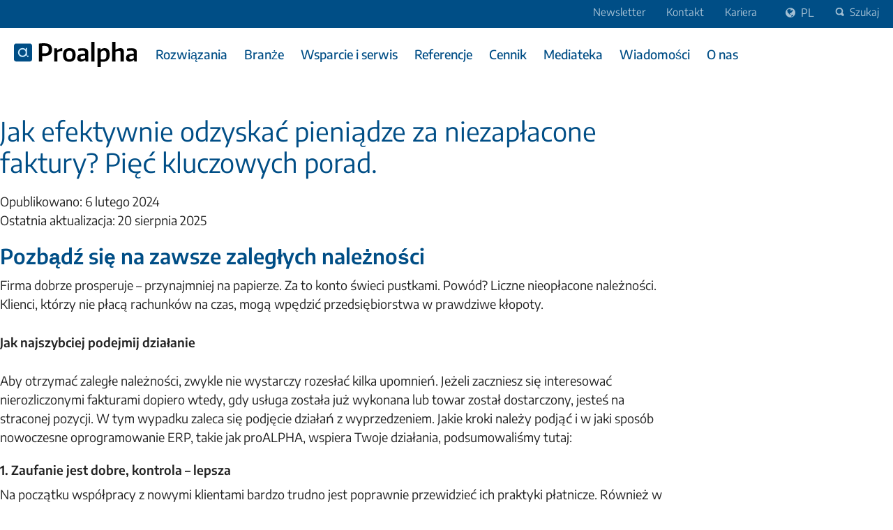

--- FILE ---
content_type: text/html; charset=UTF-8
request_url: https://www.proalpha.com/pl/trendy/naleznosci-za-niezaplacone-faktury/
body_size: 20673
content:
<!doctype html><html lang="pl"><head>
    <meta charset="utf-8">
    <title>Jak efektywnie odzyskać pieniądze za niezapłacone faktury? Pięć kluczowych porad.</title>
    <link rel="shortcut icon" href="https://www.proalpha.com/hubfs/PA-Group/logos/group/favicon/96/PA-favicon-96.png">
    <meta name="description" content="Klienci, którzy nie płacą faktur na czas, mogą wpędzić firmy w poważne kłopoty. Dowiedz się, co możesz z tym zrobić.">
<meta name="viewport" content="width=device-width, initial-scale=1">

    
    <meta property="og:description" content="Klienci, którzy nie płacą faktur na czas, mogą wpędzić firmy w poważne kłopoty. Dowiedz się, co możesz z tym zrobić.">
    <meta property="og:title" content="Jak efektywnie odzyskać pieniądze za niezapłacone faktury? Pięć kluczowych porad.">
    <meta name="twitter:description" content="Klienci, którzy nie płacą faktur na czas, mogą wpędzić firmy w poważne kłopoty. Dowiedz się, co możesz z tym zrobić.">
    <meta name="twitter:title" content="Jak efektywnie odzyskać pieniądze za niezapłacone faktury? Pięć kluczowych porad.">

    

    
    <style>
a.cta_button{-moz-box-sizing:content-box !important;-webkit-box-sizing:content-box !important;box-sizing:content-box !important;vertical-align:middle}.hs-breadcrumb-menu{list-style-type:none;margin:0px 0px 0px 0px;padding:0px 0px 0px 0px}.hs-breadcrumb-menu-item{float:left;padding:10px 0px 10px 10px}.hs-breadcrumb-menu-divider:before{content:'›';padding-left:10px}.hs-featured-image-link{border:0}.hs-featured-image{float:right;margin:0 0 20px 20px;max-width:50%}@media (max-width: 568px){.hs-featured-image{float:none;margin:0;width:100%;max-width:100%}}.hs-screen-reader-text{clip:rect(1px, 1px, 1px, 1px);height:1px;overflow:hidden;position:absolute !important;width:1px}
</style>

<link class="hs-async-css" rel="preload" href="https://www.proalpha.com/hubfs/hub_generated/template_assets/1/179290108507/1768582502692/template_pg-blog.min.css" as="style" onload="this.onload=null;this.rel='stylesheet'" position="header">
<noscript><link rel="stylesheet" href="https://www.proalpha.com/hubfs/hub_generated/template_assets/1/179290108507/1768582502692/template_pg-blog.min.css"></noscript>
<link class="hs-async-css" rel="preload" href="https://www.proalpha.com/hubfs/hub_generated/template_assets/1/189638716188/1768582520185/template_pa-blog.min.css" as="style" onload="this.onload=null;this.rel='stylesheet'" position="header">
<noscript><link rel="stylesheet" href="https://www.proalpha.com/hubfs/hub_generated/template_assets/1/189638716188/1768582520185/template_pa-blog.min.css"></noscript>
<link class="hs-async-css" rel="preload" href="https://www.proalpha.com/hubfs/hub_generated/template_assets/1/186291553334/1768582514506/template_main.min.css" as="style" onload="this.onload=null;this.rel='stylesheet'" position="header">
<noscript><link rel="stylesheet" href="https://www.proalpha.com/hubfs/hub_generated/template_assets/1/186291553334/1768582514506/template_main.min.css"></noscript>
<link class="hs-async-css" rel="preload" href="https://www.proalpha.com/hubfs/hub_generated/template_assets/1/112239978646/1768481480355/template_pa_child.css" as="style" onload="this.onload=null;this.rel='stylesheet'" position="header">
<noscript><link rel="stylesheet" href="https://www.proalpha.com/hubfs/hub_generated/template_assets/1/112239978646/1768481480355/template_pa_child.css"></noscript>
<link rel="stylesheet" href="/hs/hsstatic/cos-LanguageSwitcher/static-1.336/sass/LanguageSwitcher.css">
<link rel="stylesheet" href="https://www.proalpha.com/hubfs/hub_generated/module_assets/1/186590355514/1767710802670/module_MA_MultiLingual_Search_Input.min.css">
<link rel="stylesheet" href="https://www.proalpha.com/hubfs/hub_generated/module_assets/1/187209023913/1768471358862/module_MA_Mega_Menu.min.css">

<style>
  header.header {
    width: 100%;
    background: #FFFFFF;
  }

  header .desktop {
    width: 100%;
    max-width: 1440px;
  }

  header ul.main-menu {
    width: 100%;
    display: flex;
    padding-left: 0;
  }
  
  header .top-navigation li *,
  header .header__language-switcher--label-current,
  header .top-navigation li {
    color: ;
  }
  
  header .main_navigation .logo img, header .mobile .mob_header_nav .logo img {
   height: 36px !important;
    width: auto !important;
  }
  
  header ul.main-menu li span,
  header ul.main-menu li a {
    color: #004E86;
  }
  
    header ul.main-menu li a:hover {
      color: #003254;
      opacity: 100%;
  }
  
   header ul.main-menu a .sub-menu_title:hover {
    color:  #003254;
  }

  header ul.main-menu .submenu-container {
    background: #FFFFFF;
    opacity: 90%;
    
    width: 90%;
    left: 5%;
    
  }
 
  
  .submenu-container.active > div.wrapper,
  .submenu-container.active .promotion {
    max-width: 1440px;
  }
  
  
  @media only screen and (max-width: 1600px) {
    header ul.main-menu .submenu-container  {
      width: 100%;
      left: 0;
    }
  }
  
  
  header ul.sub-menu span.sub-menu_title {
    color: #004E86;
    font-size: 18px;
  }

  header ul.sub-menu li.nav-link a {
    color: #004E86;
    font-size: 16px;
  }
  
  header ul.sub-menu li.nav-link a:hover { 
  color: #003254;
  }

  header ul.sub-menu li.nav-link p {
    color: #000000;
  }

  
  
  header .promotion_wrapper {
    background: #b8e1ff;
  }

  header .promotion_wrapper p,
  header .promotion_wrapper a {
    color: #004e86 !important;
  }
  
  header .promotion_wrapper a {
    font-weight: 700;
    text-decoration: underline;
  }

header .mobile-menu-header .header__language-switcher svg,
header .mobile-menu-header .srchTrggr svg,
header .mobile-menu-close svg {
  fill: #004e86;
}
  
  header .mobile-menu-header .header__language-switcher,
header .mobile-menu-header .srchTrggr,
header .mobile-menu-close {
  color: #004e86;
}
  
  .mobile-menu-link,
  #language-switcher-placeholder .lang_list_class li .lang_switcher_link {
    color: #004E86 !important;
  }
  
  .submenu-header {
    background: #f1f1f1;
  }
  
  .submenu-header .submenu-title {
    color: #004E86 !important;
  }
  
  .back-button {
    color: #004E86;
  }
  
  .hs-search-field__suggestions li a {
    color: ;
  }
  
  
  
  
  .sub-menu .hasIcon img {
  width: 25px;
  height: 25px;
  position: absolute;
  border-radius: 0 !important;
}
    
</style>

<link rel="stylesheet" href="https://www.proalpha.com/hubfs/hub_generated/module_assets/1/179290162229/1758207256916/module_Blog_Sidebar_Resource_Listing.min.css">
<link rel="stylesheet" href="https://www.proalpha.com/hubfs/hub_generated/module_assets/1/204796847725/1768308623460/module_MAFooterLinksColumns.min.css">

<style>
    
  
   #module_17683088718253 h2.context_heading {
   font-size: 22px !important; 
  }
  
    
</style>

<link rel="stylesheet" href="https://www.proalpha.com/hubfs/hub_generated/module_assets/1/105463551920/1742728289116/module_MasterFooterSocialIcons.min.css">


<style>
  .socialmenu_wrap .ds-body>ul.list-inline a.ic {
    display:none;
  }

  

  

.socialmenu_wrap .ds-body>ul.list-inline a.ic-linkedin {
    display:block !important;
  }

  
  
  

  

</style>

<link rel="stylesheet" href="https://www.proalpha.com/hubfs/hub_generated/module_assets/1/169533968553/1742728389390/module_PA_FooterContactInfo.min.css">

<style>
  .f_contact-wrap {
    max-width:1420px; 
    margin:auto;
  }
</style>

<link rel="stylesheet" href="https://www.proalpha.com/hubfs/hub_generated/module_assets/1/102750402304/1740926672485/module_PG_logo-gallery.min.css">
<!-- Editor Styles -->
<style id="hs_editor_style" type="text/css">
.right_sidebar-row-0-force-full-width-section > .row-fluid {
  max-width: none !important;
}
.sidebar-row-0-force-full-width-section > .row-fluid {
  max-width: none !important;
}
/* HubSpot Styles (default) */
.sidebar-column-1-row-0-padding {
  padding-bottom: 25px !important;
}
</style>
    <script type="application/ld+json">
{
  "mainEntityOfPage" : {
    "@type" : "WebPage",
    "@id" : "https://www.proalpha.com/pl/trendy/naleznosci-za-niezaplacone-faktury/"
  },
  "author" : {
    "name" : "Proalpha",
    "url" : "https://www.proalpha.com/pl/trendy/author/proalpha",
    "@type" : "Person"
  },
  "headline" : "Jak efektywnie odzyskać pieniądze za niezapłacone faktury? Pięć kluczowych porad.",
  "datePublished" : "2024-02-05T23:00:00.000Z",
  "dateModified" : "2025-08-20T09:35:43.392Z",
  "publisher" : {
    "name" : "Proalpha Group GmbH",
    "logo" : {
      "url" : "https://www.proalpha.com/hubfs/PA-Group/logos/group/100h/svg/PA-Logo-RGB-100h.svg",
      "@type" : "ImageObject"
    },
    "@type" : "Organization"
  },
  "@context" : "https://schema.org",
  "@type" : "BlogPosting",
  "image" : [ "https://www.proalpha.com/hubfs/CMS/images/content/1920x1080/blanko/is-1482117279_Forderungsmanagement_1920x1080.jpg" ]
}
</script>


    

<meta name="google-site-verification" content="R1jnkLaCoBG1yY8HCAT_kH6ElK9UGqub4WLLV4iGp8I">

<!-- Google Tag Manager -->
<script>(function(w,d,s,l,i){w[l]=w[l]||[];w[l].push({'gtm.start':
new Date().getTime(),event:'gtm.js'});var f=d.getElementsByTagName(s)[0],
j=d.createElement(s),dl=l!='dataLayer'?'&l='+l:'';j.async=true;j.src=
'https://www.googletagmanager.com/gtm.js?id='+i+dl;f.parentNode.insertBefore(j,f);
})(window,document,'script','dataLayer','GTM-5BDJG95');</script>
<!-- End Google Tag Manager -->
<meta property="og:image" content="https://www.proalpha.com/hubfs/CMS/images/content/1920x1080/blanko/is-1482117279_Forderungsmanagement_1920x1080.jpg">
<meta property="og:image:width" content="1920">
<meta property="og:image:height" content="1080">

<meta name="twitter:image" content="https://www.proalpha.com/hubfs/CMS/images/content/1920x1080/blanko/is-1482117279_Forderungsmanagement_1920x1080.jpg">


<meta property="og:url" content="https://www.proalpha.com/pl/trendy/naleznosci-za-niezaplacone-faktury/">
<meta name="twitter:card" content="summary_large_image">

<link rel="canonical" href="https://www.proalpha.com/pl/trendy/naleznosci-za-niezaplacone-faktury/">

<meta property="og:type" content="article">
<link rel="alternate" type="application/rss+xml" href="https://www.proalpha.com/pl/trendy/rss.xml">
<meta name="twitter:domain" content="www.proalpha.com">
<meta name="twitter:site" content="@proALPHA">
<script src="//platform.linkedin.com/in.js" type="text/javascript">
    lang: pl_PL
</script>

<meta http-equiv="content-language" content="pl">
<link rel="alternate" hreflang="de" href="https://www.proalpha.com/de/blog/wanted-5-tipps-wie-sie-offene-rechnungen-richtig-eintreiben">
<link rel="alternate" hreflang="pl" href="https://www.proalpha.com/pl/trendy/naleznosci-za-niezaplacone-faktury/">






   
   

   <meta name="generator" content="HubSpot"></head>
  <body>
    <div class="body-wrapper   hs-content-id-157549349404 hs-blog-post hs-blog-id-62524250732">
            
         <div data-global-resource-path="2023 - ProAlpha - Child/partials/PA_header-new.html">
  
    
  



  


<div class="header-wrapper de-headr">
  <div id="Latest_HubL_var">
          <!-- is_in_hs_app -->

<!-- Editor Variables -->

  </div>
  <header class="header"> 
    <div class="header-top">
      <div class="header__container">
    <div id="hs_cos_wrapper_module_174048874780713" class="hs_cos_wrapper hs_cos_wrapper_widget hs_cos_wrapper_type_module" style="" data-hs-cos-general-type="widget" data-hs-cos-type="module">
  
    
  

<!-- Debug: language = pl -->

<div class="header-link">
  <ul>
    
      
        <li>
          
          <a class="toplinks" href="https://www.proalpha.com/pl/biuletyn">Newsletter</a>
        </li>
      
    
      
    
      
    
      
    
      
    
      
    
      
    
      
    
      
    
      
        <li>
          
          <a class="toplinks" href="https://www.proalpha.com/pl/kontakt">Kontakt</a>
        </li>
      
    
      
        <li>
          
          <a class="toplinks" href="https://jobs.proalpha.com/en/" target="_blank" rel="noopener">Kariera</a>
        </li>
      
    
      
    
  </ul>
</div></div>
      
          <div class="lang-switcher_wrap">            
            <div class="header__language-switcher header--element">
             <div id="hs-lang-module" class="header__language-switcher--label" style="color: #fff !important;">
                <div id="hs_cos_wrapper_Language_switcher" class="hs_cos_wrapper hs_cos_wrapper_widget hs_cos_wrapper_type_module widget-type-language_switcher" style="" data-hs-cos-general-type="widget" data-hs-cos-type="module"><span id="hs_cos_wrapper_Language_switcher_" class="hs_cos_wrapper hs_cos_wrapper_widget hs_cos_wrapper_type_language_switcher" style="" data-hs-cos-general-type="widget" data-hs-cos-type="language_switcher"><div class="lang_switcher_class">
   <div class="globe_class" onclick="">
       <ul class="lang_list_class">
           <li>
               <a class="lang_switcher_link" data-language="pl" lang="pl" href="https://www.proalpha.com/pl/trendy/naleznosci-za-niezaplacone-faktury/">Polski</a>
           </li>
           <li>
               <a class="lang_switcher_link" data-language="de" lang="de" href="https://www.proalpha.com/de/blog/wanted-5-tipps-wie-sie-offene-rechnungen-richtig-eintreiben">Deutsch</a>
           </li>
       </ul>
   </div>
</div></span></div>
                  <div class="header__language-switcher--label-current" style="color: #fff !important;">
                    PL
                  </div>
              </div>
             </div>
           </div>
   
         
       <div class="h_srch">
        
          <div class="page-center">
            <div id="mob-srch" class="cm-row row row-fluid searchone">
                
                    <div id="hs_cos_wrapper_module_17405009704678" class="hs_cos_wrapper hs_cos_wrapper_widget hs_cos_wrapper_type_module" style="" data-hs-cos-general-type="widget" data-hs-cos-type="module"><!-- search_input.module - web-default-modules -->




  
    
  



  



  


<div class="hs-search-field">
    <div class="hs-search-field__bar">
      <form action="/hs-search-results">
        <input type="text" class="hs-search-field__input" name="term" autocomplete="off" aria-label="Szukaj" placeholder="Wprowadź wyszukiwane hasło">

        
          <input type="hidden" name="type" value="SITE_PAGE">
        
        
        
          <input type="hidden" name="type" value="BLOG_POST">
          <input type="hidden" name="type" value="LISTING_PAGE">
        
        
        
          <input type="hidden" name="language" value="pl">
          
        
      </form>
    </div>
    <ul class="hs-search-field__suggestions"></ul>
</div>



<script>
  // Build a search controller for a single .hs-search-field instance
  var hsSearch = function (_instance) {
    var TYPEAHEAD_LIMIT = 3;
    var KEYS = {
      TAB: 'Tab',
      ESC: 'Esc',
      ESCAPE: 'Escape',
      UP: 'Up',
      ARROW_UP: 'ArrowUp',
      DOWN: 'Down',
      ARROW_DOWN: 'ArrowDown',
    };

    var searchTerm = '',
        searchForm = _instance,
        searchField = _instance.querySelector('.hs-search-field__input'),
        searchResults = _instance.querySelector('.hs-search-field__suggestions'),
        searchOptions = function () {
          var formParams = [];
          var form = _instance.querySelector('form');
          var hiddenInputs = form.querySelectorAll('input[type=hidden]');
          for (var i = 0; i < hiddenInputs.length; i++) {
            var e = hiddenInputs[i];
            if (e.name !== 'limit') {
              formParams.push(encodeURIComponent(e.name) + '=' + encodeURIComponent(e.value));
            }
          }
          return formParams.join('&');
        };

    var debounce = function (func, wait, immediate) {
          var timeout;
          return function () {
            var context = this, args = arguments;
            var later = function () {
              timeout = null;
              if (!immediate) func.apply(context, args);
            };
            var callNow = immediate && !timeout;
            clearTimeout(timeout);
            timeout = setTimeout(later, wait || 200);
            if (callNow) func.apply(context, args);
          };
        },
        emptySearchResults = function () {
          searchResults.innerHTML = '';
          if (searchField) searchField.focus();
          searchForm.classList.remove('hs-search-field--open');
          console.log('Emptied search results.');
        },
        fillSearchResults = function (response) {
          var items = [];
          items.push(
            
            "<li id='results-for'>Wyniki dla \"" + response.searchTerm + '"</li>'
            
          );
          response.results.forEach(function (val, index) {
            items.push(
              "<li id='result" + index + "'><a href='" + val.url + "'>" + val.title + "</a></li>"
            );
          });

          emptySearchResults();
          searchResults.innerHTML = items.join('');
          searchForm.classList.add('hs-search-field--open');
          console.log('Filled search results.');
        },
        getSearchResults = function () {
          const DOMAIN = 'www.proalpha.com'; // keep HubL variable
          const params = [
            'domain=' + encodeURIComponent(DOMAIN),
            'term=' + encodeURIComponent(searchTerm),
            'limit=' + encodeURIComponent(TYPEAHEAD_LIMIT),
            'autocomplete=true',
            'analytics=true',
            searchOptions()
          ].join('&');

          const requestUrl = '/_hcms/search?' + params;
          console.log('requestUrl', requestUrl);

          var request = new XMLHttpRequest();
          request.open('GET', requestUrl, true);
          request.onload = function () {
            if (request.status >= 200 && request.status < 400) {
              var data = JSON.parse(request.responseText);
              if (data.total > 0) {
                console.log('data', data);
                fillSearchResults(data);
                trapFocus();
              } else {
                emptySearchResults();
              }
            } else {
              console.error('Server reached, error retrieving results.');
            }
          };
          request.onerror = function () {
            console.error('Could not reach the server.');
          };
          request.send();
          console.log('Sent search request.');
        },
        trapFocus = function () {
          var tabbable = [searchField];
          var links = searchResults.getElementsByTagName('A');
          for (var i = 0; i < links.length; i++) tabbable.push(links[i]);

          var firstTabbable = tabbable[0],
              lastTabbable  = tabbable[tabbable.length - 1];

          var tabResult = function (e) {
                if (e.target == lastTabbable && !e.shiftKey) {
                  e.preventDefault(); firstTabbable.focus();
                } else if (e.target == firstTabbable && e.shiftKey) {
                  e.preventDefault(); lastTabbable.focus();
                }
              },
              nextResult = function (e) {
                e.preventDefault();
                if (e.target == lastTabbable) {
                  firstTabbable.focus();
                } else {
                  tabbable.forEach(function (el) {
                    if (el == e.target) tabbable[tabbable.indexOf(el) + 1].focus();
                  });
                }
              },
              lastResult = function (e) {
                e.preventDefault();
                if (e.target == firstTabbable) {
                  lastTabbable.focus();
                } else {
                  tabbable.forEach(function (el) {
                    if (el == e.target) tabbable[tabbable.indexOf(el) - 1].focus();
                  });
                }
              };

          searchForm.addEventListener('keydown', function (e) {
            switch (e.key) {
              case KEYS.TAB:        tabResult(e);   break;
              case KEYS.ESC:
              case KEYS.ESCAPE:     emptySearchResults(); console.log('Closed search results.'); break;
              case KEYS.UP:
              case KEYS.ARROW_UP:   lastResult(e);  break;
              case KEYS.DOWN:
              case KEYS.ARROW_DOWN: nextResult(e);  break;
            }
          });
        },
        isSearchTermPresent = debounce(function () {
          searchTerm = searchField.value;
          if (searchTerm.length > 2) {
            getSearchResults();
            console.log('Search term present, fetching results.');
          } else if (searchTerm.length === 0) {
            emptySearchResults();
          }
        }, 250);

    // init listeners for this instance
    searchField.addEventListener('input', function () {
      if (searchTerm !== searchField.value) isSearchTermPresent();
    });
  };

  // Initialize all instances on the page (no global guard)
  if (document.attachEvent ? document.readyState === 'complete' : document.readyState !== 'loading') {
    var searchWidgets = document.querySelectorAll('.hs-search-field');
    Array.prototype.forEach.call(searchWidgets, function (el) { hsSearch(el); });
    console.log('DOMContentLoaded: Search modules initialized.');
  } else {
    document.addEventListener('DOMContentLoaded', function () {
      var searchWidgets = document.querySelectorAll('.hs-search-field');
      Array.prototype.forEach.call(searchWidgets, function (el) { hsSearch(el); });
      console.log('DOMContentLoaded: Search modules initialized.');
    });
  }
</script></div>
                
            </div>    
          </div>
        
        </div>

        <div class="srch-trigger-wrap">
          <a class="srch_tigger"><span class="magnify"></span>Szukaj</a>
        </div>
      </div>
    </div>

 



















  
    
     
   
     
  



    
    
    
    














<div class="desktop">
  <div class="main_navigation">
    <div class="logo">
      

      <span id="hs_cos_wrapper_module_17417752344122_" class="hs_cos_wrapper hs_cos_wrapper_widget hs_cos_wrapper_type_logo" style="" data-hs-cos-general-type="widget" data-hs-cos-type="logo"><a href="/pl" id="hs-link-module_17417752344122_" style="border-width:0px;border:0px;"><img src="https://www.proalpha.com/hubfs/PA-Group/logos/group/100h/svg/PA-Logo-RGB-100h.svg" class="hs-image-widget " height="30" style="height: auto;width:146px;border-width:0px;border:0px;" width="146" alt="Logo: proALPHA" title="Logo: proALPHA" loading=""></a></span>
    </div>
    <nav>
       

<ul class="main-menu level-1">
  
  
  <li id="menuItem_1" class="menu-item-trigger">
    
     
    
      <a href="https://www.proalpha.com/pl/rozwiazania">Rozwiązania</a>
    
    <div id="submenu_1" class="submenu-container submenu-center">
    
          

<div class="wrapper tiles">

  
  
  
    
      
    
  
    
      
    
  
  

  <ul class="sub-menu ">
    
      
      
      
      

      
        
      
             <li class="sub-menu__section">
          <div class="sub-menu__header">
            
            
              <a href="https://www.proalpha.com/pl/system-erp" class="sub-menu_title">System ERP</a>
            
          </div> 

          
          <ul class="sub-submenu-list">
            
              
                <li class="nav-link">
                  
                    <a href="https://www.proalpha.com/pl/system-erp">Moduły ERP</a>
                  
                </li>
              
            
              
                <li class="nav-link">
                  
                    <a href="https://www.proalpha.com/pl/system-erp/procesy">Procesy biznesowe</a>
                  
                </li>
              
            
              
                <li class="nav-link">
                  
                    <a href="https://www.proalpha.com/pl/erp-system/wersje-krajowe-i-jezykowe">Wersje krajowe</a>
                  
                </li>
              
            
          </ul>
          
        </li>

      
    
      
      
      
      

      
        
      
             <li class="sub-menu__section">
          <div class="sub-menu__header">
            
            
              <span class="sub-menu_title">Rozwiązania</span>
            
          </div> 

          
          <ul class="sub-submenu-list">
            
              
                <li class="nav-link">
                  
                    <a href="https://www.proalpha.com/pl/rozwiazanie/zaawansowana-analityka">Analityka i raportowanie</a>
                  
                </li>
              
            
              
                <li class="nav-link">
                  
                    <a href="https://www.proalpha.com/pl/rozwiazanie/planowanie-korporacyjne">Planowanie korporacyjne</a>
                  
                </li>
              
            
              
                <li class="nav-link">
                  
                    <a href="https://www.proalpha.com/pl/rozwiazanie/zarzadzanie-zaopatrzeniem">Zarządzanie zaopatrzeniem</a>
                  
                </li>
              
            
              
                <li class="nav-link">
                  
                    <a href="https://www.proalpha.com/pl/rozwiazanie/zarzadzanie-produkcja">Zarządzanie produkcją (MES)</a>
                  
                </li>
              
            
              
                <li class="nav-link">
                  
                    <a href="https://www.proalpha.com/pl/rozwiazanie/zarzadzanie-jakoscia">Zarządzanie Jakością (CAQ)</a>
                  
                </li>
              
            
              
                <li class="nav-link">
                  
                    <a href="https://www.proalpha.com/pl/rozwiazanie/rejestracja-czasu-pracy">Rejestracja czasu pracy</a>
                  
                </li>
              
            
              
                <li class="nav-link">
                  
                    <a href="https://www.proalpha.com/pl/rozwiazanie/zarzadzanie-dostepem">Zarządzanie dostępem</a>
                  
                </li>
              
            
              
                <li class="nav-link">
                  
                    <a href="https://www.proalpha.com/pl/rozwiazanie/zarzadzanie-energia">Zarządzanie energią</a>
                  
                </li>
              
            
          </ul>
          
        </li>

      
    
  </ul>
</div>




 

    </div>
  </li> 
  
  
  
  <li id="menuItem_2" class="menu-item-trigger">
    
     
    
      <a href="https://www.proalpha.com/pl/branze">Branże</a>
    
    <div id="submenu_2" class="submenu-container submenu-center">
    
          

<div class="wrapper tiles">

  
  
  
    
      
    
  
    
      
    
  
    
      
    
  
    
      
    
  
    
      
    
  
    
      
    
  
  

  <ul class="sub-menu nosubs">
    
      
      
      
      

      
        
        <li class="nav-link">
          
            <a href="https://www.proalpha.com/pl/branze/przemysl-motoryzacyjny">Przemysł motoryzacyjny</a>
          
        </li>
      
    
      
      
      
      

      
        
        <li class="nav-link">
          
            <a href="https://www.proalpha.com/pl/branze/elektronika">Elektronika i nowe technologie</a>
          
        </li>
      
    
      
      
      
      

      
        
        <li class="nav-link">
          
            <a href="https://www.proalpha.com/pl/branze/hurtowy-handel">Handel hurtowy</a>
          
        </li>
      
    
      
      
      
      

      
        
        <li class="nav-link">
          
            <a href="https://www.proalpha.com/pl/branze/maszyny-urzadzenia">Maszyny i urządzenia</a>
          
        </li>
      
    
      
      
      
      

      
        
        <li class="nav-link">
          
            <a href="https://www.proalpha.com/pl/branze/technologia-medyczna">Technologie medyczne</a>
          
        </li>
      
    
      
      
      
      

      
        
        <li class="nav-link">
          
            <a href="https://www.proalpha.com/pl/branze/obrobka-metali">Obróbka metali</a>
          
        </li>
      
    
  </ul>
</div>




 

    </div>
  </li> 
  
  
  
  <li id="menuItem_3" class="menu-item-trigger">
    
     
    
      <a href="https://www.proalpha.com/pl/serwis-systemu-erp">Wsparcie i serwis</a>
    
    <div id="submenu_3" class="submenu-container submenu-center">
    
          

<div class="wrapper tiles">

  
  
  
    
      
    
  
    
      
    
  
  

  <ul class="sub-menu nosubs">
    
      
      
      
      

      
        
        <li class="nav-link">
          
            <a href="https://www.proalpha.com/pl/my-proalpha">my proalpha</a>
          
        </li>
      
    
      
      
      
      

      
        
        <li class="nav-link">
          
            <a href="https://docs.proalpha.com/pl/">Dokumentacja produktu</a>
          
        </li>
      
    
  </ul>
</div>




 

    </div>
  </li> 
  
  
  
  <li class="menu-item">
    <a href="https://www.proalpha.com/pl/referencje">Referencje</a>
  </li>
  
  
  
  <li class="menu-item">
    <a href="https://www.proalpha.com/pl/cennik">Cennik</a>
  </li>
  
  
  
  <li class="menu-item">
    <a href="https://www.proalpha.com/en/proalpha-mediathek">Mediateka</a>
  </li>
  
  
  
  <li class="menu-item">
    <a href="https://www.proalpha.com/pl/trendy">Wiadomości</a>
  </li>
  
  
  
  <li id="menuItem_8" class="menu-item-trigger">
    
     
    
      <a href="https://www.proalpha.com/pl/o-nas">O nas</a>
    
    <div id="submenu_8" class="submenu-container submenu-center">
    
          

<div class="wrapper tiles">

  
  
  
    
      
    
  
    
      
    
  
    
      
    
  
    
      
    
  
    
      
    
  
    
      
    
  
    
      
    
  
  

  <ul class="sub-menu nosubs">
    
      
      
      
      

      
        
        <li class="nav-link">
          
            <a href="https://www.proalpha.com/pl/o-nas/zarzad">Zarząd</a>
          
        </li>
      
    
      
      
      
      

      
        
        <li class="nav-link">
          
            <a href="https://www.proalpha.com/pl/o-nas/grupa-kapitalowa">Grupa Kapitałowa</a>
          
        </li>
      
    
      
      
      
      

      
        
        <li class="nav-link">
          
            <a href="https://www.proalpha.com/pl/o-nas/program-partnerski">Program Partnerski</a>
          
        </li>
      
    
      
      
      
      

      
        
        <li class="nav-link">
          
            <a href="https://www.proalpha.com/pl/o-nas/historia">Historia sukcesu</a>
          
        </li>
      
    
      
      
      
      

      
        
        <li class="nav-link">
          
            <a href="https://jobs.proalpha.com/en/">Kariera</a>
          
        </li>
      
    
      
      
      
      

      
        
        <li class="nav-link">
          
            <a href="https://www.proalpha.com/pl/lokalizacje/oddzialy">Oddziały</a>
          
        </li>
      
    
      
      
      
      

      
        
        <li class="nav-link">
          
            <a href="https://www.proalpha.com/en/about-us/social-responsibility/">Odpowiedzialność społeczna</a>
          
        </li>
      
    
  </ul>
</div>




 

    </div>
  </li> 
  
  
</ul>
 
    </nav>
    
    
    
  </div>
</div>

<div class="mobile">
  <!-- Mobile Header with Logo and Hamburger Trigger -->
  <div class="mob_header_nav">
    <div class="logo">
      
      <span id="hs_cos_wrapper_module_17417752344122_" class="hs_cos_wrapper hs_cos_wrapper_widget hs_cos_wrapper_type_logo" style="" data-hs-cos-general-type="widget" data-hs-cos-type="logo"><a href="/pl" id="hs-link-module_17417752344122_" style="border-width:0px;border:0px;"><img src="https://www.proalpha.com/hubfs/PA-Group/logos/group/100h/svg/PA-Logo-RGB-100h.svg" class="hs-image-widget " height="30" style="height: auto;width:146px;border-width:0px;border:0px;" width="146" alt="Logo: proALPHA" title="Logo: proALPHA"></a></span>
    </div>
    <div class="mobile_trigger_wrapper">
      <div id="mobileMenuOpen" class="mobile_trigger">
        <svg version="1.0" xmlns="http://www.w3.org/2000/svg" viewbox="0 0 448 512" aria-hidden="true" fill="#004e86"><g id="Bars1_layer"><path d="M16 132h416c8.837 0 16-7.163 16-16V76c0-8.837-7.163-16-16-16H16C7.163 60 0 67.163 0 76v40c0 8.837 7.163 16 16 16zm0 160h416c8.837 0 16-7.163 16-16v-40c0-8.837-7.163-16-16-16H16c-8.837 0-16 7.163-16 16v40c0 8.837 7.163 16 16 16zm0 160h416c8.837 0 16-7.163 16-16v-40c0-8.837-7.163-16-16-16H16c-8.837 0-16 7.163-16 16v40c0 8.837 7.163 16 16 16z" /></g></svg>
      </div>
    </div>
  </div>
  

  <!-- Mobile Menu Container -->
  <div id="mobileMenu" class="mobile-menu">
    <div class="mobile-menu-header">
      <span id="langSwitch_mob" class="header__language-switcher mo_lang-trigger">
        <svg version="1.0" xmlns="http://www.w3.org/2000/svg" viewbox="0 0 496 512" aria-hidden="true" fill="#004e86"><g id="Globe2_layer"><path d="M336.5 160C322 70.7 287.8 8 248 8s-74 62.7-88.5 152h177zM152 256c0 22.2 1.2 43.5 3.3 64h185.3c2.1-20.5 3.3-41.8 3.3-64s-1.2-43.5-3.3-64H155.3c-2.1 20.5-3.3 41.8-3.3 64zm324.7-96c-28.6-67.9-86.5-120.4-158-141.6 24.4 33.8 41.2 84.7 50 141.6h108zM177.2 18.4C105.8 39.6 47.8 92.1 19.3 160h108c8.7-56.9 25.5-107.8 49.9-141.6zM487.4 192H372.7c2.1 21 3.3 42.5 3.3 64s-1.2 43-3.3 64h114.6c5.5-20.5 8.6-41.8 8.6-64s-3.1-43.5-8.5-64zM120 256c0-21.5 1.2-43 3.3-64H8.6C3.2 212.5 0 233.8 0 256s3.2 43.5 8.6 64h114.6c-2-21-3.2-42.5-3.2-64zm39.5 96c14.5 89.3 48.7 152 88.5 152s74-62.7 88.5-152h-177zm159.3 141.6c71.4-21.2 129.4-73.7 158-141.6h-108c-8.8 56.9-25.6 107.8-50 141.6zM19.3 352c28.6 67.9 86.5 120.4 158 141.6-24.4-33.8-41.2-84.7-50-141.6h-108z" /></g></svg>
      </span>
      <span id="srchSwitch_mob" class="srchTrggr mo_srch-trigger">
        <svg version="1.0" xmlns="http://www.w3.org/2000/svg" viewbox="0 0 512 512" aria-hidden="true" fill="#004e86"><g id="Search3_layer"><path d="M505 442.7L405.3 343c-4.5-4.5-10.6-7-17-7H372c27.6-35.3 44-79.7 44-128C416 93.1 322.9 0 208 0S0 93.1 0 208s93.1 208 208 208c48.3 0 92.7-16.4 128-44v16.3c0 6.4 2.5 12.5 7 17l99.7 99.7c9.4 9.4 24.6 9.4 33.9 0l28.3-28.3c9.4-9.4 9.4-24.6.1-34zM208 336c-70.7 0-128-57.2-128-128 0-70.7 57.2-128 128-128 70.7 0 128 57.2 128 128 0 70.7-57.2 128-128 128z" /></g></svg>
      </span>
      <span id="mobileMenuClose" class="mobile-menu-close">
        <svg version="1.0" xmlns="http://www.w3.org/2000/svg" viewbox="0 0 352 512" aria-hidden="true" fill="#004e86"><g id="Times4_layer"><path d="M242.72 256l100.07-100.07c12.28-12.28 12.28-32.19 0-44.48l-22.24-22.24c-12.28-12.28-32.19-12.28-44.48 0L176 189.28 75.93 89.21c-12.28-12.28-32.19-12.28-44.48 0L9.21 111.45c-12.28 12.28-12.28 32.19 0 44.48L109.28 256 9.21 356.07c-12.28 12.28-12.28 32.19 0 44.48l22.24 22.24c12.28 12.28 32.2 12.28 44.48 0L176 322.72l100.07 100.07c12.28 12.28 32.2 12.28 44.48 0l22.24-22.24c12.28-12.28 12.28-32.19 0-44.48L242.72 256z" /></g></svg>
      </span>
    </div>
    <div class="mobile-menu-body">
      <div class="panels-wrapper">

       

        
        <div id="panel-lang" class="mobile-panel-lang mobile-panel">
          <div class="submenu-header">
            <button class="back-button lngBackBtn" data-target="panel-main" aria-label="Back">

              <svg width="24" height="24" viewbox="0 0 16 16" fill="none" xmlns="http://www.w3.org/2000/svg" transform="rotate(90)">
                <g id="Icon / Navigation / ico_chevron_down">
                  <path id="Path" fill-rule="evenodd" clip-rule="evenodd" d="M14.0801 5.3943L13.3829 6.11123C12.9642 6.54186 11.7906 7.71538 10.7298 8.77325C10.1976 9.30396 9.69128 9.80812 9.318 10.1796L8.70446 10.7898L7.99934 10.0807L7.29517 10.7908L6.71522 10.2151C6.3607 9.86292 5.87685 9.3819 5.35963 8.86657C4.32802 7.83873 3.15505 6.66582 2.61575 6.11123L1.91859 5.39431L3.35243 4L4.04959 4.71692C4.57546 5.2577 5.73582 6.41812 6.77126 7.44977C7.22867 7.90552 7.66002 8.33446 7.99866 8.67093C8.3608 8.31053 8.82828 7.845 9.31753 7.3571C10.3841 6.29349 11.5438 5.13367 11.9491 4.71692L12.6462 4L14.0801 5.3943ZM7.99934 10.0807L7.29517 10.7908L8.00015 11.4898L8.70446 10.7898L7.99934 10.0807Z" fill="#004E86" />
                </g>
              </svg>
             
            </button>

            <span class="submenu-title">Język</span>
          </div>
          <div id="language-switcher-placeholder"></div>

        </div>
        
        
        <div id="panel-srch" class="mobile-panel-srch mobile-panel">
          <div class="submenu-header">
            <button class="back-button srchBackBtn" data-target="panel-main" aria-label="Back">

              <svg width="24" height="24" viewbox="0 0 16 16" fill="none" xmlns="http://www.w3.org/2000/svg" transform="rotate(90)">
                <g id="Icon / Navigation / ico_chevron_down">
                  <path id="Path" fill-rule="evenodd" clip-rule="evenodd" d="M14.0801 5.3943L13.3829 6.11123C12.9642 6.54186 11.7906 7.71538 10.7298 8.77325C10.1976 9.30396 9.69128 9.80812 9.318 10.1796L8.70446 10.7898L7.99934 10.0807L7.29517 10.7908L6.71522 10.2151C6.3607 9.86292 5.87685 9.3819 5.35963 8.86657C4.32802 7.83873 3.15505 6.66582 2.61575 6.11123L1.91859 5.39431L3.35243 4L4.04959 4.71692C4.57546 5.2577 5.73582 6.41812 6.77126 7.44977C7.22867 7.90552 7.66002 8.33446 7.99866 8.67093C8.3608 8.31053 8.82828 7.845 9.31753 7.3571C10.3841 6.29349 11.5438 5.13367 11.9491 4.71692L12.6462 4L14.0801 5.3943ZM7.99934 10.0807L7.29517 10.7908L8.00015 11.4898L8.70446 10.7898L7.99934 10.0807Z" fill="#004E86" />
                </g>
              </svg>
             
            </button>
              <span class="submenu-title">Szukaj</span>
          </div>
          <div id="srch-switcher-placeholder"></div>

        </div>

        
        <div id="panel-main" class="mobile-panel active">
          <ul class="mobile-menu-list">
           
            
             
              <li class="mobile-menu-item">
                
                
                
                
                
                
                
                

                

               
                
                  <div class="mobile-menu-item-with-children">
                    
                    <a href="https://www.proalpha.com/pl/rozwiazania" class="mobile-menu-link">Rozwiązania</a>
                    
                    <button class="submenu-toggle" data-target="panel-1" aria-label="Open submenu">
                     <svg version="1.0" xmlns="http://www.w3.org/2000/svg" viewbox="0 0 448 512" aria-hidden="true" fill="#004E86"><g id="Alternate Long Arrow Right5_layer"><path d="M313.941 216H12c-6.627 0-12 5.373-12 12v56c0 6.627 5.373 12 12 12h301.941v46.059c0 21.382 25.851 32.09 40.971 16.971l86.059-86.059c9.373-9.373 9.373-24.569 0-33.941l-86.059-86.059c-15.119-15.119-40.971-4.411-40.971 16.971V216z" /></g></svg>
                    </button>
                  </div>
                
              </li>
            
            
             
              <li class="mobile-menu-item">
                
                
                
                
                
                
                
                
                
                
                
                
                
                
                
                
                
                
                
                
                
                
                
                
                
                

                

               
                
                  <div class="mobile-menu-item-with-children">
                    
                    <a href="https://www.proalpha.com/pl/branze" class="mobile-menu-link">Branże</a>
                    
                    <button class="submenu-toggle" data-target="panel-2" aria-label="Open submenu">
                     <svg version="1.0" xmlns="http://www.w3.org/2000/svg" viewbox="0 0 448 512" aria-hidden="true" fill="#004E86"><g id="Alternate Long Arrow Right6_layer"><path d="M313.941 216H12c-6.627 0-12 5.373-12 12v56c0 6.627 5.373 12 12 12h301.941v46.059c0 21.382 25.851 32.09 40.971 16.971l86.059-86.059c9.373-9.373 9.373-24.569 0-33.941l-86.059-86.059c-15.119-15.119-40.971-4.411-40.971 16.971V216z" /></g></svg>
                    </button>
                  </div>
                
              </li>
            
            
             
              <li class="mobile-menu-item">
                
                
                
                
                
                
                
                
                
                

                

               
                
                  <div class="mobile-menu-item-with-children">
                    
                    <a href="https://www.proalpha.com/pl/serwis-systemu-erp" class="mobile-menu-link">Wsparcie i serwis</a>
                    
                    <button class="submenu-toggle" data-target="panel-3" aria-label="Open submenu">
                     <svg version="1.0" xmlns="http://www.w3.org/2000/svg" viewbox="0 0 448 512" aria-hidden="true" fill="#004E86"><g id="Alternate Long Arrow Right7_layer"><path d="M313.941 216H12c-6.627 0-12 5.373-12 12v56c0 6.627 5.373 12 12 12h301.941v46.059c0 21.382 25.851 32.09 40.971 16.971l86.059-86.059c9.373-9.373 9.373-24.569 0-33.941l-86.059-86.059c-15.119-15.119-40.971-4.411-40.971 16.971V216z" /></g></svg>
                    </button>
                  </div>
                
              </li>
            
            
             
              <li class="mobile-menu-item">
                
                

                

               
                
                
                  <a href="https://www.proalpha.com/pl/referencje" class="mobile-menu-link">Referencje</a>
                
                
              </li>
            
            
             
              <li class="mobile-menu-item">
                
                

                

               
                
                
                  <a href="https://www.proalpha.com/pl/cennik" class="mobile-menu-link">Cennik</a>
                
                
              </li>
            
            
             
              <li class="mobile-menu-item">
                
                

                

               
                
                
                  <a href="https://www.proalpha.com/en/proalpha-mediathek" class="mobile-menu-link">Mediateka</a>
                
                
              </li>
            
            
             
              <li class="mobile-menu-item">
                
                

                

               
                
                
                  <a href="https://www.proalpha.com/pl/trendy" class="mobile-menu-link">Wiadomości</a>
                
                
              </li>
            
            
             
              <li class="mobile-menu-item">
                
                
                
                
                
                
                
                
                
                
                
                
                
                
                
                
                
                
                
                
                
                
                
                
                
                
                
                
                
                

                

               
                
                  <div class="mobile-menu-item-with-children">
                    
                    <a href="https://www.proalpha.com/pl/o-nas" class="mobile-menu-link">O nas</a>
                    
                    <button class="submenu-toggle" data-target="panel-8" aria-label="Open submenu">
                     <svg version="1.0" xmlns="http://www.w3.org/2000/svg" viewbox="0 0 448 512" aria-hidden="true" fill="#004E86"><g id="Alternate Long Arrow Right8_layer"><path d="M313.941 216H12c-6.627 0-12 5.373-12 12v56c0 6.627 5.373 12 12 12h301.941v46.059c0 21.382 25.851 32.09 40.971 16.971l86.059-86.059c9.373-9.373 9.373-24.569 0-33.941l-86.059-86.059c-15.119-15.119-40.971-4.411-40.971 16.971V216z" /></g></svg>
                    </button>
                  </div>
                
              </li>
            
          </ul>
        </div>

        
        
        
        
        
        
         
        
        
        
        
        
        
        
        

        
        
       
           
            <div id="panel-1" class="mobile-panel">
              <div class="submenu-header">
                <button class="back-button" data-target="panel-main" aria-label="Back">
                  <svg width="24" height="24" viewbox="0 0 16 16" fill="none" xmlns="http://www.w3.org/2000/svg" transform="rotate(90)">
                    <g id="Icon / Navigation / ico_chevron_down">
                      <path id="Path" fill-rule="evenodd" clip-rule="evenodd" d="M14.0801 5.3943L13.3829 6.11123C12.9642 6.54186 11.7906 7.71538 10.7298 8.77325C10.1976 9.30396 9.69128 9.80812 9.318 10.1796L8.70446 10.7898L7.99934 10.0807L7.29517 10.7908L6.71522 10.2151C6.3607 9.86292 5.87685 9.3819 5.35963 8.86657C4.32802 7.83873 3.15505 6.66582 2.61575 6.11123L1.91859 5.39431L3.35243 4L4.04959 4.71692C4.57546 5.2577 5.73582 6.41812 6.77126 7.44977C7.22867 7.90552 7.66002 8.33446 7.99866 8.67093C8.3608 8.31053 8.82828 7.845 9.31753 7.3571C10.3841 6.29349 11.5438 5.13367 11.9491 4.71692L12.6462 4L14.0801 5.3943ZM7.99934 10.0807L7.29517 10.7908L8.00015 11.4898L8.70446 10.7898L7.99934 10.0807Z" fill="#004E86" />
                    </g>
                  </svg>
                 
                </button>
                
                <span class="submenu-title">Rozwiązania</span>
                
              </div>
              <ul class="mobile-menu-list">
                
                
                
                
                  <li class="mobile-menu-item">
                    
                      
                        
                         
                        
                      
                        
                         
                        
                      
                        
                         
                        
                      
                     
                    
                      <div class="mobile-menu-item-with-children">
                       
                        
                       
                        <a href="https://www.proalpha.com/pl/system-erp" class="mobile-menu-link">System ERP</a>
                      
                        
                        
                        <button class="submenu-toggle" data-target="panel-1-1" aria-label="Open submenu">
                        <svg version="1.0" xmlns="http://www.w3.org/2000/svg" viewbox="0 0 448 512" aria-hidden="true" fill="#004E86"><g id="Alternate Long Arrow Right9_layer"><path d="M313.941 216H12c-6.627 0-12 5.373-12 12v56c0 6.627 5.373 12 12 12h301.941v46.059c0 21.382 25.851 32.09 40.971 16.971l86.059-86.059c9.373-9.373 9.373-24.569 0-33.941l-86.059-86.059c-15.119-15.119-40.971-4.411-40.971 16.971V216z" /></g></svg>
                        </button>
                     
                      </div>
                    
                  </li>
                
                
                
                
                  <li class="mobile-menu-item">
                    
                      
                        
                         
                        
                      
                        
                         
                        
                      
                        
                         
                        
                      
                        
                         
                        
                      
                        
                         
                        
                      
                        
                         
                        
                      
                        
                         
                        
                      
                        
                         
                        
                      
                     
                    
                      <div class="mobile-menu-item-with-children">
                       
                        
                       
                        <a href="" class="mobile-menu-link">Rozwiązania</a>
                      
                        
                        
                        <button class="submenu-toggle" data-target="panel-1-2" aria-label="Open submenu">
                        <svg version="1.0" xmlns="http://www.w3.org/2000/svg" viewbox="0 0 448 512" aria-hidden="true" fill="#004E86"><g id="Alternate Long Arrow Right10_layer"><path d="M313.941 216H12c-6.627 0-12 5.373-12 12v56c0 6.627 5.373 12 12 12h301.941v46.059c0 21.382 25.851 32.09 40.971 16.971l86.059-86.059c9.373-9.373 9.373-24.569 0-33.941l-86.059-86.059c-15.119-15.119-40.971-4.411-40.971 16.971V216z" /></g></svg>
                        </button>
                     
                      </div>
                    
                  </li>
                
              </ul>
            </div>
          
        
        
        
        
         
        
        
        
        
        
        
        
        
        
        
        
        
        
        
        
        
        
        
        
        
        
        
        
        
        
        

        
        
       
           
            <div id="panel-2" class="mobile-panel">
              <div class="submenu-header">
                <button class="back-button" data-target="panel-main" aria-label="Back">
                  <svg width="24" height="24" viewbox="0 0 16 16" fill="none" xmlns="http://www.w3.org/2000/svg" transform="rotate(90)">
                    <g id="Icon / Navigation / ico_chevron_down">
                      <path id="Path" fill-rule="evenodd" clip-rule="evenodd" d="M14.0801 5.3943L13.3829 6.11123C12.9642 6.54186 11.7906 7.71538 10.7298 8.77325C10.1976 9.30396 9.69128 9.80812 9.318 10.1796L8.70446 10.7898L7.99934 10.0807L7.29517 10.7908L6.71522 10.2151C6.3607 9.86292 5.87685 9.3819 5.35963 8.86657C4.32802 7.83873 3.15505 6.66582 2.61575 6.11123L1.91859 5.39431L3.35243 4L4.04959 4.71692C4.57546 5.2577 5.73582 6.41812 6.77126 7.44977C7.22867 7.90552 7.66002 8.33446 7.99866 8.67093C8.3608 8.31053 8.82828 7.845 9.31753 7.3571C10.3841 6.29349 11.5438 5.13367 11.9491 4.71692L12.6462 4L14.0801 5.3943ZM7.99934 10.0807L7.29517 10.7908L8.00015 11.4898L8.70446 10.7898L7.99934 10.0807Z" fill="#004E86" />
                    </g>
                  </svg>
                 
                </button>
                
                <span class="submenu-title">Branże</span>
                
              </div>
              <ul class="mobile-menu-list">
                
                
                
                
                  <li class="mobile-menu-item">
                    
                      
                     
                    
                    
                     
                        <a href="https://www.proalpha.com/pl/branze/przemysl-motoryzacyjny" class="mobile-menu-link">Przemysł motoryzacyjny</a>
                        
                    
                    
                  </li>
                
                
                
                
                  <li class="mobile-menu-item">
                    
                      
                     
                    
                    
                     
                        <a href="https://www.proalpha.com/pl/branze/elektronika" class="mobile-menu-link">Elektronika i nowe technologie</a>
                        
                    
                    
                  </li>
                
                
                
                
                  <li class="mobile-menu-item">
                    
                      
                     
                    
                    
                     
                        <a href="https://www.proalpha.com/pl/branze/hurtowy-handel" class="mobile-menu-link">Handel hurtowy</a>
                        
                    
                    
                  </li>
                
                
                
                
                  <li class="mobile-menu-item">
                    
                      
                     
                    
                    
                     
                        <a href="https://www.proalpha.com/pl/branze/maszyny-urzadzenia" class="mobile-menu-link">Maszyny i urządzenia</a>
                        
                    
                    
                  </li>
                
                
                
                
                  <li class="mobile-menu-item">
                    
                      
                     
                    
                    
                     
                        <a href="https://www.proalpha.com/pl/branze/technologia-medyczna" class="mobile-menu-link">Technologie medyczne</a>
                        
                    
                    
                  </li>
                
                
                
                
                  <li class="mobile-menu-item">
                    
                      
                     
                    
                    
                     
                        <a href="https://www.proalpha.com/pl/branze/obrobka-metali" class="mobile-menu-link">Obróbka metali</a>
                        
                    
                    
                  </li>
                
              </ul>
            </div>
          
        
        
        
        
         
        
        
        
        
        
        
        
        
        
        

        
        
       
           
            <div id="panel-3" class="mobile-panel">
              <div class="submenu-header">
                <button class="back-button" data-target="panel-main" aria-label="Back">
                  <svg width="24" height="24" viewbox="0 0 16 16" fill="none" xmlns="http://www.w3.org/2000/svg" transform="rotate(90)">
                    <g id="Icon / Navigation / ico_chevron_down">
                      <path id="Path" fill-rule="evenodd" clip-rule="evenodd" d="M14.0801 5.3943L13.3829 6.11123C12.9642 6.54186 11.7906 7.71538 10.7298 8.77325C10.1976 9.30396 9.69128 9.80812 9.318 10.1796L8.70446 10.7898L7.99934 10.0807L7.29517 10.7908L6.71522 10.2151C6.3607 9.86292 5.87685 9.3819 5.35963 8.86657C4.32802 7.83873 3.15505 6.66582 2.61575 6.11123L1.91859 5.39431L3.35243 4L4.04959 4.71692C4.57546 5.2577 5.73582 6.41812 6.77126 7.44977C7.22867 7.90552 7.66002 8.33446 7.99866 8.67093C8.3608 8.31053 8.82828 7.845 9.31753 7.3571C10.3841 6.29349 11.5438 5.13367 11.9491 4.71692L12.6462 4L14.0801 5.3943ZM7.99934 10.0807L7.29517 10.7908L8.00015 11.4898L8.70446 10.7898L7.99934 10.0807Z" fill="#004E86" />
                    </g>
                  </svg>
                 
                </button>
                
                <span class="submenu-title">Wsparcie i serwis</span>
                
              </div>
              <ul class="mobile-menu-list">
                
                
                
                
                  <li class="mobile-menu-item">
                    
                      
                     
                    
                    
                     
                        <a href="https://www.proalpha.com/pl/my-proalpha" class="mobile-menu-link">my proalpha</a>
                        
                    
                    
                  </li>
                
                
                
                
                  <li class="mobile-menu-item">
                    
                      
                     
                    
                    
                     
                        <a href="https://docs.proalpha.com/pl/" class="mobile-menu-link">Dokumentacja produktu</a>
                        
                    
                    
                  </li>
                
              </ul>
            </div>
          
        
        
        
        
         
        
        

        
        
       
           
        
        
        
        
         
        
        

        
        
       
           
        
        
        
        
         
        
        

        
        
       
           
        
        
        
        
         
        
        

        
        
       
           
        
        
        
        
         
        
        
        
        
        
        
        
        
        
        
        
        
        
        
        
        
        
        
        
        
        
        
        
        
        
        
        
        
        
        

        
        
       
           
            <div id="panel-8" class="mobile-panel">
              <div class="submenu-header">
                <button class="back-button" data-target="panel-main" aria-label="Back">
                  <svg width="24" height="24" viewbox="0 0 16 16" fill="none" xmlns="http://www.w3.org/2000/svg" transform="rotate(90)">
                    <g id="Icon / Navigation / ico_chevron_down">
                      <path id="Path" fill-rule="evenodd" clip-rule="evenodd" d="M14.0801 5.3943L13.3829 6.11123C12.9642 6.54186 11.7906 7.71538 10.7298 8.77325C10.1976 9.30396 9.69128 9.80812 9.318 10.1796L8.70446 10.7898L7.99934 10.0807L7.29517 10.7908L6.71522 10.2151C6.3607 9.86292 5.87685 9.3819 5.35963 8.86657C4.32802 7.83873 3.15505 6.66582 2.61575 6.11123L1.91859 5.39431L3.35243 4L4.04959 4.71692C4.57546 5.2577 5.73582 6.41812 6.77126 7.44977C7.22867 7.90552 7.66002 8.33446 7.99866 8.67093C8.3608 8.31053 8.82828 7.845 9.31753 7.3571C10.3841 6.29349 11.5438 5.13367 11.9491 4.71692L12.6462 4L14.0801 5.3943ZM7.99934 10.0807L7.29517 10.7908L8.00015 11.4898L8.70446 10.7898L7.99934 10.0807Z" fill="#004E86" />
                    </g>
                  </svg>
                 
                </button>
                
                <span class="submenu-title">O nas</span>
                
              </div>
              <ul class="mobile-menu-list">
                
                
                
                
                  <li class="mobile-menu-item">
                    
                      
                     
                    
                    
                     
                        <a href="https://www.proalpha.com/pl/o-nas/zarzad" class="mobile-menu-link">Zarząd</a>
                        
                    
                    
                  </li>
                
                
                
                
                  <li class="mobile-menu-item">
                    
                      
                     
                    
                    
                     
                        <a href="https://www.proalpha.com/pl/o-nas/grupa-kapitalowa" class="mobile-menu-link">Grupa Kapitałowa</a>
                        
                    
                    
                  </li>
                
                
                
                
                  <li class="mobile-menu-item">
                    
                      
                     
                    
                    
                     
                        <a href="https://www.proalpha.com/pl/o-nas/program-partnerski" class="mobile-menu-link">Program Partnerski</a>
                        
                    
                    
                  </li>
                
                
                
                
                  <li class="mobile-menu-item">
                    
                      
                     
                    
                    
                     
                        <a href="https://www.proalpha.com/pl/o-nas/historia" class="mobile-menu-link">Historia sukcesu</a>
                        
                    
                    
                  </li>
                
                
                
                
                  <li class="mobile-menu-item">
                    
                      
                     
                    
                    
                     
                        <a href="https://jobs.proalpha.com/en/" class="mobile-menu-link">Kariera</a>
                        
                    
                    
                  </li>
                
                
                
                
                  <li class="mobile-menu-item">
                    
                      
                     
                    
                    
                     
                        <a href="https://www.proalpha.com/pl/lokalizacje/oddzialy" class="mobile-menu-link">Oddziały</a>
                        
                    
                    
                  </li>
                
                
                
                
                  <li class="mobile-menu-item">
                    
                      
                     
                    
                    
                     
                        <a href="https://www.proalpha.com/en/about-us/social-responsibility/" class="mobile-menu-link">Odpowiedzialność społeczna</a>
                        
                    
                    
                  </li>
                
              </ul>
            </div>
          
        

        
      
        
          
          
            
              
                
              
                
                  
                   
                  
              
                  
              

              
        
             
                
                
                <div id="panel-1-1" class="mobile-panel">
                  <div class="submenu-header">
                    <button class="back-button" data-target="panel-1" aria-label="Back">
                      <svg width="24" height="24" viewbox="0 0 16 16" fill="none" xmlns="http://www.w3.org/2000/svg">
                        <g id="Icon / Navigation / ico_chevron_down">
                          <path id="Path" fill-rule="evenodd" clip-rule="evenodd" d="M14.0801 5.3943L13.3829 6.11123C12.9642 6.54186 11.7906 7.71538 10.7298 8.77325C10.1976 9.30396 9.69128 9.80812 9.318 10.1796L8.70446 10.7898L7.99934 10.0807L7.29517 10.7908L6.71522 10.2151C6.3607 9.86292 5.87685 9.3819 5.35963 8.86657C4.32802 7.83873 3.15505 6.66582 2.61575 6.11123L1.91859 5.39431L3.35243 4L4.04959 4.71692C4.57546 5.2577 5.73582 6.41812 6.77126 7.44977C7.22867 7.90552 7.66002 8.33446 7.99866 8.67093C8.3608 8.31053 8.82828 7.845 9.31753 7.3571C10.3841 6.29349 11.5438 5.13367 11.9491 4.71692L12.6462 4L14.0801 5.3943ZM7.99934 10.0807L7.29517 10.7908L8.00015 11.4898L8.70446 10.7898L7.99934 10.0807Z" fill="#004E86" />
                        </g>
                      </svg>
                     
                    </button>
                    <span class="submenu-title">System ERP</span>
                  </div>
                  <ul class="mobile-menu-list">
                    
                      
                      
                    
                      <li class="mobile-menu-item">
                        <a href="https://www.proalpha.com/pl/system-erp" class="mobile-menu-link">Moduły ERP</a>
                      </li>
                    
                    
                      
                      
                    
                      <li class="mobile-menu-item">
                        <a href="https://www.proalpha.com/pl/system-erp/procesy" class="mobile-menu-link">Procesy biznesowe</a>
                      </li>
                    
                    
                      
                      
                    
                      <li class="mobile-menu-item">
                        <a href="https://www.proalpha.com/pl/erp-system/wersje-krajowe-i-jezykowe" class="mobile-menu-link">Wersje krajowe</a>
                      </li>
                    
                    
                  </ul>
                </div>
              
            
              
                
              
                
                  
                   
                  
              
                  
              

              
        
             
                
                
                <div id="panel-1-2" class="mobile-panel">
                  <div class="submenu-header">
                    <button class="back-button" data-target="panel-1" aria-label="Back">
                      <svg width="24" height="24" viewbox="0 0 16 16" fill="none" xmlns="http://www.w3.org/2000/svg">
                        <g id="Icon / Navigation / ico_chevron_down">
                          <path id="Path" fill-rule="evenodd" clip-rule="evenodd" d="M14.0801 5.3943L13.3829 6.11123C12.9642 6.54186 11.7906 7.71538 10.7298 8.77325C10.1976 9.30396 9.69128 9.80812 9.318 10.1796L8.70446 10.7898L7.99934 10.0807L7.29517 10.7908L6.71522 10.2151C6.3607 9.86292 5.87685 9.3819 5.35963 8.86657C4.32802 7.83873 3.15505 6.66582 2.61575 6.11123L1.91859 5.39431L3.35243 4L4.04959 4.71692C4.57546 5.2577 5.73582 6.41812 6.77126 7.44977C7.22867 7.90552 7.66002 8.33446 7.99866 8.67093C8.3608 8.31053 8.82828 7.845 9.31753 7.3571C10.3841 6.29349 11.5438 5.13367 11.9491 4.71692L12.6462 4L14.0801 5.3943ZM7.99934 10.0807L7.29517 10.7908L8.00015 11.4898L8.70446 10.7898L7.99934 10.0807Z" fill="#004E86" />
                        </g>
                      </svg>
                     
                    </button>
                    <span class="submenu-title">Rozwiązania</span>
                  </div>
                  <ul class="mobile-menu-list">
                    
                      
                      
                    
                      <li class="mobile-menu-item">
                        <a href="https://www.proalpha.com/pl/rozwiazanie/zaawansowana-analityka" class="mobile-menu-link">Analityka i raportowanie</a>
                      </li>
                    
                    
                      
                      
                    
                      <li class="mobile-menu-item">
                        <a href="https://www.proalpha.com/pl/rozwiazanie/planowanie-korporacyjne" class="mobile-menu-link">Planowanie korporacyjne</a>
                      </li>
                    
                    
                      
                      
                    
                      <li class="mobile-menu-item">
                        <a href="https://www.proalpha.com/pl/rozwiazanie/zarzadzanie-zaopatrzeniem" class="mobile-menu-link">Zarządzanie zaopatrzeniem</a>
                      </li>
                    
                    
                      
                      
                    
                      <li class="mobile-menu-item">
                        <a href="https://www.proalpha.com/pl/rozwiazanie/zarzadzanie-produkcja" class="mobile-menu-link">Zarządzanie produkcją (MES)</a>
                      </li>
                    
                    
                      
                      
                    
                      <li class="mobile-menu-item">
                        <a href="https://www.proalpha.com/pl/rozwiazanie/zarzadzanie-jakoscia" class="mobile-menu-link">Zarządzanie Jakością (CAQ)</a>
                      </li>
                    
                    
                      
                      
                    
                      <li class="mobile-menu-item">
                        <a href="https://www.proalpha.com/pl/rozwiazanie/rejestracja-czasu-pracy" class="mobile-menu-link">Rejestracja czasu pracy</a>
                      </li>
                    
                    
                      
                      
                    
                      <li class="mobile-menu-item">
                        <a href="https://www.proalpha.com/pl/rozwiazanie/zarzadzanie-dostepem" class="mobile-menu-link">Zarządzanie dostępem</a>
                      </li>
                    
                    
                      
                      
                    
                      <li class="mobile-menu-item">
                        <a href="https://www.proalpha.com/pl/rozwiazanie/zarzadzanie-energia" class="mobile-menu-link">Zarządzanie energią</a>
                      </li>
                    
                    
                  </ul>
                </div>
              
            
          
        
          
          
            
              
                
              
                
                  
                   
                  
              
                  
                   
                  
              
                  
                   
                  
              
                  
                   
                  
              
                  
                   
                  
              
                  
                   
                  
              

              
        
             
                
                
                <div id="panel-2-1" class="mobile-panel">
                  <div class="submenu-header">
                    <button class="back-button" data-target="panel-2" aria-label="Back">
                      <svg width="24" height="24" viewbox="0 0 16 16" fill="none" xmlns="http://www.w3.org/2000/svg">
                        <g id="Icon / Navigation / ico_chevron_down">
                          <path id="Path" fill-rule="evenodd" clip-rule="evenodd" d="M14.0801 5.3943L13.3829 6.11123C12.9642 6.54186 11.7906 7.71538 10.7298 8.77325C10.1976 9.30396 9.69128 9.80812 9.318 10.1796L8.70446 10.7898L7.99934 10.0807L7.29517 10.7908L6.71522 10.2151C6.3607 9.86292 5.87685 9.3819 5.35963 8.86657C4.32802 7.83873 3.15505 6.66582 2.61575 6.11123L1.91859 5.39431L3.35243 4L4.04959 4.71692C4.57546 5.2577 5.73582 6.41812 6.77126 7.44977C7.22867 7.90552 7.66002 8.33446 7.99866 8.67093C8.3608 8.31053 8.82828 7.845 9.31753 7.3571C10.3841 6.29349 11.5438 5.13367 11.9491 4.71692L12.6462 4L14.0801 5.3943ZM7.99934 10.0807L7.29517 10.7908L8.00015 11.4898L8.70446 10.7898L7.99934 10.0807Z" fill="#004E86" />
                        </g>
                      </svg>
                     
                    </button>
                    <span class="submenu-title">Przemysł motoryzacyjny</span>
                  </div>
                  <ul class="mobile-menu-list">
                    
                  </ul>
                </div>
              
            
              
                
              
                
                  
                   
                  
              
                  
                   
                  
              
                  
                   
                  
              
                  
                   
                  
              
                  
                   
                  
              
                  
                   
                  
              

              
        
             
                
                
                <div id="panel-2-2" class="mobile-panel">
                  <div class="submenu-header">
                    <button class="back-button" data-target="panel-2" aria-label="Back">
                      <svg width="24" height="24" viewbox="0 0 16 16" fill="none" xmlns="http://www.w3.org/2000/svg">
                        <g id="Icon / Navigation / ico_chevron_down">
                          <path id="Path" fill-rule="evenodd" clip-rule="evenodd" d="M14.0801 5.3943L13.3829 6.11123C12.9642 6.54186 11.7906 7.71538 10.7298 8.77325C10.1976 9.30396 9.69128 9.80812 9.318 10.1796L8.70446 10.7898L7.99934 10.0807L7.29517 10.7908L6.71522 10.2151C6.3607 9.86292 5.87685 9.3819 5.35963 8.86657C4.32802 7.83873 3.15505 6.66582 2.61575 6.11123L1.91859 5.39431L3.35243 4L4.04959 4.71692C4.57546 5.2577 5.73582 6.41812 6.77126 7.44977C7.22867 7.90552 7.66002 8.33446 7.99866 8.67093C8.3608 8.31053 8.82828 7.845 9.31753 7.3571C10.3841 6.29349 11.5438 5.13367 11.9491 4.71692L12.6462 4L14.0801 5.3943ZM7.99934 10.0807L7.29517 10.7908L8.00015 11.4898L8.70446 10.7898L7.99934 10.0807Z" fill="#004E86" />
                        </g>
                      </svg>
                     
                    </button>
                    <span class="submenu-title">Elektronika i nowe technologie</span>
                  </div>
                  <ul class="mobile-menu-list">
                    
                  </ul>
                </div>
              
            
              
                
              
                
                  
                   
                  
              
                  
                   
                  
              
                  
                   
                  
              
                  
                   
                  
              
                  
                   
                  
              
                  
                   
                  
              

              
        
             
                
                
                <div id="panel-2-3" class="mobile-panel">
                  <div class="submenu-header">
                    <button class="back-button" data-target="panel-2" aria-label="Back">
                      <svg width="24" height="24" viewbox="0 0 16 16" fill="none" xmlns="http://www.w3.org/2000/svg">
                        <g id="Icon / Navigation / ico_chevron_down">
                          <path id="Path" fill-rule="evenodd" clip-rule="evenodd" d="M14.0801 5.3943L13.3829 6.11123C12.9642 6.54186 11.7906 7.71538 10.7298 8.77325C10.1976 9.30396 9.69128 9.80812 9.318 10.1796L8.70446 10.7898L7.99934 10.0807L7.29517 10.7908L6.71522 10.2151C6.3607 9.86292 5.87685 9.3819 5.35963 8.86657C4.32802 7.83873 3.15505 6.66582 2.61575 6.11123L1.91859 5.39431L3.35243 4L4.04959 4.71692C4.57546 5.2577 5.73582 6.41812 6.77126 7.44977C7.22867 7.90552 7.66002 8.33446 7.99866 8.67093C8.3608 8.31053 8.82828 7.845 9.31753 7.3571C10.3841 6.29349 11.5438 5.13367 11.9491 4.71692L12.6462 4L14.0801 5.3943ZM7.99934 10.0807L7.29517 10.7908L8.00015 11.4898L8.70446 10.7898L7.99934 10.0807Z" fill="#004E86" />
                        </g>
                      </svg>
                     
                    </button>
                    <span class="submenu-title">Handel hurtowy</span>
                  </div>
                  <ul class="mobile-menu-list">
                    
                  </ul>
                </div>
              
            
              
                
              
                
                  
                   
                  
              
                  
                   
                  
              
                  
                   
                  
              
                  
                   
                  
              
                  
                   
                  
              
                  
                   
                  
              

              
        
             
                
                
                <div id="panel-2-4" class="mobile-panel">
                  <div class="submenu-header">
                    <button class="back-button" data-target="panel-2" aria-label="Back">
                      <svg width="24" height="24" viewbox="0 0 16 16" fill="none" xmlns="http://www.w3.org/2000/svg">
                        <g id="Icon / Navigation / ico_chevron_down">
                          <path id="Path" fill-rule="evenodd" clip-rule="evenodd" d="M14.0801 5.3943L13.3829 6.11123C12.9642 6.54186 11.7906 7.71538 10.7298 8.77325C10.1976 9.30396 9.69128 9.80812 9.318 10.1796L8.70446 10.7898L7.99934 10.0807L7.29517 10.7908L6.71522 10.2151C6.3607 9.86292 5.87685 9.3819 5.35963 8.86657C4.32802 7.83873 3.15505 6.66582 2.61575 6.11123L1.91859 5.39431L3.35243 4L4.04959 4.71692C4.57546 5.2577 5.73582 6.41812 6.77126 7.44977C7.22867 7.90552 7.66002 8.33446 7.99866 8.67093C8.3608 8.31053 8.82828 7.845 9.31753 7.3571C10.3841 6.29349 11.5438 5.13367 11.9491 4.71692L12.6462 4L14.0801 5.3943ZM7.99934 10.0807L7.29517 10.7908L8.00015 11.4898L8.70446 10.7898L7.99934 10.0807Z" fill="#004E86" />
                        </g>
                      </svg>
                     
                    </button>
                    <span class="submenu-title">Maszyny i urządzenia</span>
                  </div>
                  <ul class="mobile-menu-list">
                    
                  </ul>
                </div>
              
            
              
                
              
                
                  
                   
                  
              
                  
                   
                  
              
                  
                   
                  
              
                  
                   
                  
              
                  
                   
                  
              
                  
                   
                  
              

              
        
             
                
                
                <div id="panel-2-5" class="mobile-panel">
                  <div class="submenu-header">
                    <button class="back-button" data-target="panel-2" aria-label="Back">
                      <svg width="24" height="24" viewbox="0 0 16 16" fill="none" xmlns="http://www.w3.org/2000/svg">
                        <g id="Icon / Navigation / ico_chevron_down">
                          <path id="Path" fill-rule="evenodd" clip-rule="evenodd" d="M14.0801 5.3943L13.3829 6.11123C12.9642 6.54186 11.7906 7.71538 10.7298 8.77325C10.1976 9.30396 9.69128 9.80812 9.318 10.1796L8.70446 10.7898L7.99934 10.0807L7.29517 10.7908L6.71522 10.2151C6.3607 9.86292 5.87685 9.3819 5.35963 8.86657C4.32802 7.83873 3.15505 6.66582 2.61575 6.11123L1.91859 5.39431L3.35243 4L4.04959 4.71692C4.57546 5.2577 5.73582 6.41812 6.77126 7.44977C7.22867 7.90552 7.66002 8.33446 7.99866 8.67093C8.3608 8.31053 8.82828 7.845 9.31753 7.3571C10.3841 6.29349 11.5438 5.13367 11.9491 4.71692L12.6462 4L14.0801 5.3943ZM7.99934 10.0807L7.29517 10.7908L8.00015 11.4898L8.70446 10.7898L7.99934 10.0807Z" fill="#004E86" />
                        </g>
                      </svg>
                     
                    </button>
                    <span class="submenu-title">Technologie medyczne</span>
                  </div>
                  <ul class="mobile-menu-list">
                    
                  </ul>
                </div>
              
            
              
                
              
                
                  
                   
                  
              
                  
                   
                  
              
                  
                   
                  
              
                  
                   
                  
              
                  
                   
                  
              
                  
                   
                  
              

              
        
             
                
                
                <div id="panel-2-6" class="mobile-panel">
                  <div class="submenu-header">
                    <button class="back-button" data-target="panel-2" aria-label="Back">
                      <svg width="24" height="24" viewbox="0 0 16 16" fill="none" xmlns="http://www.w3.org/2000/svg">
                        <g id="Icon / Navigation / ico_chevron_down">
                          <path id="Path" fill-rule="evenodd" clip-rule="evenodd" d="M14.0801 5.3943L13.3829 6.11123C12.9642 6.54186 11.7906 7.71538 10.7298 8.77325C10.1976 9.30396 9.69128 9.80812 9.318 10.1796L8.70446 10.7898L7.99934 10.0807L7.29517 10.7908L6.71522 10.2151C6.3607 9.86292 5.87685 9.3819 5.35963 8.86657C4.32802 7.83873 3.15505 6.66582 2.61575 6.11123L1.91859 5.39431L3.35243 4L4.04959 4.71692C4.57546 5.2577 5.73582 6.41812 6.77126 7.44977C7.22867 7.90552 7.66002 8.33446 7.99866 8.67093C8.3608 8.31053 8.82828 7.845 9.31753 7.3571C10.3841 6.29349 11.5438 5.13367 11.9491 4.71692L12.6462 4L14.0801 5.3943ZM7.99934 10.0807L7.29517 10.7908L8.00015 11.4898L8.70446 10.7898L7.99934 10.0807Z" fill="#004E86" />
                        </g>
                      </svg>
                     
                    </button>
                    <span class="submenu-title">Obróbka metali</span>
                  </div>
                  <ul class="mobile-menu-list">
                    
                  </ul>
                </div>
              
            
          
        
          
          
            
              
                
              
                
                  
                   
                  
              
                  
                   
                  
              

              
        
             
                
                
                <div id="panel-3-1" class="mobile-panel">
                  <div class="submenu-header">
                    <button class="back-button" data-target="panel-3" aria-label="Back">
                      <svg width="24" height="24" viewbox="0 0 16 16" fill="none" xmlns="http://www.w3.org/2000/svg">
                        <g id="Icon / Navigation / ico_chevron_down">
                          <path id="Path" fill-rule="evenodd" clip-rule="evenodd" d="M14.0801 5.3943L13.3829 6.11123C12.9642 6.54186 11.7906 7.71538 10.7298 8.77325C10.1976 9.30396 9.69128 9.80812 9.318 10.1796L8.70446 10.7898L7.99934 10.0807L7.29517 10.7908L6.71522 10.2151C6.3607 9.86292 5.87685 9.3819 5.35963 8.86657C4.32802 7.83873 3.15505 6.66582 2.61575 6.11123L1.91859 5.39431L3.35243 4L4.04959 4.71692C4.57546 5.2577 5.73582 6.41812 6.77126 7.44977C7.22867 7.90552 7.66002 8.33446 7.99866 8.67093C8.3608 8.31053 8.82828 7.845 9.31753 7.3571C10.3841 6.29349 11.5438 5.13367 11.9491 4.71692L12.6462 4L14.0801 5.3943ZM7.99934 10.0807L7.29517 10.7908L8.00015 11.4898L8.70446 10.7898L7.99934 10.0807Z" fill="#004E86" />
                        </g>
                      </svg>
                     
                    </button>
                    <span class="submenu-title">my proalpha</span>
                  </div>
                  <ul class="mobile-menu-list">
                    
                  </ul>
                </div>
              
            
              
                
              
                
                  
                   
                  
              
                  
                   
                  
              

              
        
             
                
                
                <div id="panel-3-2" class="mobile-panel">
                  <div class="submenu-header">
                    <button class="back-button" data-target="panel-3" aria-label="Back">
                      <svg width="24" height="24" viewbox="0 0 16 16" fill="none" xmlns="http://www.w3.org/2000/svg">
                        <g id="Icon / Navigation / ico_chevron_down">
                          <path id="Path" fill-rule="evenodd" clip-rule="evenodd" d="M14.0801 5.3943L13.3829 6.11123C12.9642 6.54186 11.7906 7.71538 10.7298 8.77325C10.1976 9.30396 9.69128 9.80812 9.318 10.1796L8.70446 10.7898L7.99934 10.0807L7.29517 10.7908L6.71522 10.2151C6.3607 9.86292 5.87685 9.3819 5.35963 8.86657C4.32802 7.83873 3.15505 6.66582 2.61575 6.11123L1.91859 5.39431L3.35243 4L4.04959 4.71692C4.57546 5.2577 5.73582 6.41812 6.77126 7.44977C7.22867 7.90552 7.66002 8.33446 7.99866 8.67093C8.3608 8.31053 8.82828 7.845 9.31753 7.3571C10.3841 6.29349 11.5438 5.13367 11.9491 4.71692L12.6462 4L14.0801 5.3943ZM7.99934 10.0807L7.29517 10.7908L8.00015 11.4898L8.70446 10.7898L7.99934 10.0807Z" fill="#004E86" />
                        </g>
                      </svg>
                     
                    </button>
                    <span class="submenu-title">Dokumentacja produktu</span>
                  </div>
                  <ul class="mobile-menu-list">
                    
                  </ul>
                </div>
              
            
          
        
          
          
        
          
          
        
          
          
        
          
          
        
          
          
            
              
                
              
                
                  
                   
                  
              
                  
                   
                  
              
                  
                   
                  
              
                  
                   
                  
              
                  
                   
                  
              
                  
                   
                  
              
                  
                   
                  
              

              
        
             
                
                
                <div id="panel-8-1" class="mobile-panel">
                  <div class="submenu-header">
                    <button class="back-button" data-target="panel-8" aria-label="Back">
                      <svg width="24" height="24" viewbox="0 0 16 16" fill="none" xmlns="http://www.w3.org/2000/svg">
                        <g id="Icon / Navigation / ico_chevron_down">
                          <path id="Path" fill-rule="evenodd" clip-rule="evenodd" d="M14.0801 5.3943L13.3829 6.11123C12.9642 6.54186 11.7906 7.71538 10.7298 8.77325C10.1976 9.30396 9.69128 9.80812 9.318 10.1796L8.70446 10.7898L7.99934 10.0807L7.29517 10.7908L6.71522 10.2151C6.3607 9.86292 5.87685 9.3819 5.35963 8.86657C4.32802 7.83873 3.15505 6.66582 2.61575 6.11123L1.91859 5.39431L3.35243 4L4.04959 4.71692C4.57546 5.2577 5.73582 6.41812 6.77126 7.44977C7.22867 7.90552 7.66002 8.33446 7.99866 8.67093C8.3608 8.31053 8.82828 7.845 9.31753 7.3571C10.3841 6.29349 11.5438 5.13367 11.9491 4.71692L12.6462 4L14.0801 5.3943ZM7.99934 10.0807L7.29517 10.7908L8.00015 11.4898L8.70446 10.7898L7.99934 10.0807Z" fill="#004E86" />
                        </g>
                      </svg>
                     
                    </button>
                    <span class="submenu-title">Zarząd</span>
                  </div>
                  <ul class="mobile-menu-list">
                    
                  </ul>
                </div>
              
            
              
                
              
                
                  
                   
                  
              
                  
                   
                  
              
                  
                   
                  
              
                  
                   
                  
              
                  
                   
                  
              
                  
                   
                  
              
                  
                   
                  
              

              
        
             
                
                
                <div id="panel-8-2" class="mobile-panel">
                  <div class="submenu-header">
                    <button class="back-button" data-target="panel-8" aria-label="Back">
                      <svg width="24" height="24" viewbox="0 0 16 16" fill="none" xmlns="http://www.w3.org/2000/svg">
                        <g id="Icon / Navigation / ico_chevron_down">
                          <path id="Path" fill-rule="evenodd" clip-rule="evenodd" d="M14.0801 5.3943L13.3829 6.11123C12.9642 6.54186 11.7906 7.71538 10.7298 8.77325C10.1976 9.30396 9.69128 9.80812 9.318 10.1796L8.70446 10.7898L7.99934 10.0807L7.29517 10.7908L6.71522 10.2151C6.3607 9.86292 5.87685 9.3819 5.35963 8.86657C4.32802 7.83873 3.15505 6.66582 2.61575 6.11123L1.91859 5.39431L3.35243 4L4.04959 4.71692C4.57546 5.2577 5.73582 6.41812 6.77126 7.44977C7.22867 7.90552 7.66002 8.33446 7.99866 8.67093C8.3608 8.31053 8.82828 7.845 9.31753 7.3571C10.3841 6.29349 11.5438 5.13367 11.9491 4.71692L12.6462 4L14.0801 5.3943ZM7.99934 10.0807L7.29517 10.7908L8.00015 11.4898L8.70446 10.7898L7.99934 10.0807Z" fill="#004E86" />
                        </g>
                      </svg>
                     
                    </button>
                    <span class="submenu-title">Grupa Kapitałowa</span>
                  </div>
                  <ul class="mobile-menu-list">
                    
                  </ul>
                </div>
              
            
              
                
              
                
                  
                   
                  
              
                  
                   
                  
              
                  
                   
                  
              
                  
                   
                  
              
                  
                   
                  
              
                  
                   
                  
              
                  
                   
                  
              

              
        
             
                
                
                <div id="panel-8-3" class="mobile-panel">
                  <div class="submenu-header">
                    <button class="back-button" data-target="panel-8" aria-label="Back">
                      <svg width="24" height="24" viewbox="0 0 16 16" fill="none" xmlns="http://www.w3.org/2000/svg">
                        <g id="Icon / Navigation / ico_chevron_down">
                          <path id="Path" fill-rule="evenodd" clip-rule="evenodd" d="M14.0801 5.3943L13.3829 6.11123C12.9642 6.54186 11.7906 7.71538 10.7298 8.77325C10.1976 9.30396 9.69128 9.80812 9.318 10.1796L8.70446 10.7898L7.99934 10.0807L7.29517 10.7908L6.71522 10.2151C6.3607 9.86292 5.87685 9.3819 5.35963 8.86657C4.32802 7.83873 3.15505 6.66582 2.61575 6.11123L1.91859 5.39431L3.35243 4L4.04959 4.71692C4.57546 5.2577 5.73582 6.41812 6.77126 7.44977C7.22867 7.90552 7.66002 8.33446 7.99866 8.67093C8.3608 8.31053 8.82828 7.845 9.31753 7.3571C10.3841 6.29349 11.5438 5.13367 11.9491 4.71692L12.6462 4L14.0801 5.3943ZM7.99934 10.0807L7.29517 10.7908L8.00015 11.4898L8.70446 10.7898L7.99934 10.0807Z" fill="#004E86" />
                        </g>
                      </svg>
                     
                    </button>
                    <span class="submenu-title">Program Partnerski</span>
                  </div>
                  <ul class="mobile-menu-list">
                    
                  </ul>
                </div>
              
            
              
                
              
                
                  
                   
                  
              
                  
                   
                  
              
                  
                   
                  
              
                  
                   
                  
              
                  
                   
                  
              
                  
                   
                  
              
                  
                   
                  
              

              
        
             
                
                
                <div id="panel-8-4" class="mobile-panel">
                  <div class="submenu-header">
                    <button class="back-button" data-target="panel-8" aria-label="Back">
                      <svg width="24" height="24" viewbox="0 0 16 16" fill="none" xmlns="http://www.w3.org/2000/svg">
                        <g id="Icon / Navigation / ico_chevron_down">
                          <path id="Path" fill-rule="evenodd" clip-rule="evenodd" d="M14.0801 5.3943L13.3829 6.11123C12.9642 6.54186 11.7906 7.71538 10.7298 8.77325C10.1976 9.30396 9.69128 9.80812 9.318 10.1796L8.70446 10.7898L7.99934 10.0807L7.29517 10.7908L6.71522 10.2151C6.3607 9.86292 5.87685 9.3819 5.35963 8.86657C4.32802 7.83873 3.15505 6.66582 2.61575 6.11123L1.91859 5.39431L3.35243 4L4.04959 4.71692C4.57546 5.2577 5.73582 6.41812 6.77126 7.44977C7.22867 7.90552 7.66002 8.33446 7.99866 8.67093C8.3608 8.31053 8.82828 7.845 9.31753 7.3571C10.3841 6.29349 11.5438 5.13367 11.9491 4.71692L12.6462 4L14.0801 5.3943ZM7.99934 10.0807L7.29517 10.7908L8.00015 11.4898L8.70446 10.7898L7.99934 10.0807Z" fill="#004E86" />
                        </g>
                      </svg>
                     
                    </button>
                    <span class="submenu-title">Historia sukcesu</span>
                  </div>
                  <ul class="mobile-menu-list">
                    
                  </ul>
                </div>
              
            
              
                
              
                
                  
                   
                  
              
                  
                   
                  
              
                  
                   
                  
              
                  
                   
                  
              
                  
                   
                  
              
                  
                   
                  
              
                  
                   
                  
              

              
        
             
                
                
                <div id="panel-8-5" class="mobile-panel">
                  <div class="submenu-header">
                    <button class="back-button" data-target="panel-8" aria-label="Back">
                      <svg width="24" height="24" viewbox="0 0 16 16" fill="none" xmlns="http://www.w3.org/2000/svg">
                        <g id="Icon / Navigation / ico_chevron_down">
                          <path id="Path" fill-rule="evenodd" clip-rule="evenodd" d="M14.0801 5.3943L13.3829 6.11123C12.9642 6.54186 11.7906 7.71538 10.7298 8.77325C10.1976 9.30396 9.69128 9.80812 9.318 10.1796L8.70446 10.7898L7.99934 10.0807L7.29517 10.7908L6.71522 10.2151C6.3607 9.86292 5.87685 9.3819 5.35963 8.86657C4.32802 7.83873 3.15505 6.66582 2.61575 6.11123L1.91859 5.39431L3.35243 4L4.04959 4.71692C4.57546 5.2577 5.73582 6.41812 6.77126 7.44977C7.22867 7.90552 7.66002 8.33446 7.99866 8.67093C8.3608 8.31053 8.82828 7.845 9.31753 7.3571C10.3841 6.29349 11.5438 5.13367 11.9491 4.71692L12.6462 4L14.0801 5.3943ZM7.99934 10.0807L7.29517 10.7908L8.00015 11.4898L8.70446 10.7898L7.99934 10.0807Z" fill="#004E86" />
                        </g>
                      </svg>
                     
                    </button>
                    <span class="submenu-title">Kariera</span>
                  </div>
                  <ul class="mobile-menu-list">
                    
                  </ul>
                </div>
              
            
              
                
              
                
                  
                   
                  
              
                  
                   
                  
              
                  
                   
                  
              
                  
                   
                  
              
                  
                   
                  
              
                  
                   
                  
              
                  
                   
                  
              

              
        
             
                
                
                <div id="panel-8-6" class="mobile-panel">
                  <div class="submenu-header">
                    <button class="back-button" data-target="panel-8" aria-label="Back">
                      <svg width="24" height="24" viewbox="0 0 16 16" fill="none" xmlns="http://www.w3.org/2000/svg">
                        <g id="Icon / Navigation / ico_chevron_down">
                          <path id="Path" fill-rule="evenodd" clip-rule="evenodd" d="M14.0801 5.3943L13.3829 6.11123C12.9642 6.54186 11.7906 7.71538 10.7298 8.77325C10.1976 9.30396 9.69128 9.80812 9.318 10.1796L8.70446 10.7898L7.99934 10.0807L7.29517 10.7908L6.71522 10.2151C6.3607 9.86292 5.87685 9.3819 5.35963 8.86657C4.32802 7.83873 3.15505 6.66582 2.61575 6.11123L1.91859 5.39431L3.35243 4L4.04959 4.71692C4.57546 5.2577 5.73582 6.41812 6.77126 7.44977C7.22867 7.90552 7.66002 8.33446 7.99866 8.67093C8.3608 8.31053 8.82828 7.845 9.31753 7.3571C10.3841 6.29349 11.5438 5.13367 11.9491 4.71692L12.6462 4L14.0801 5.3943ZM7.99934 10.0807L7.29517 10.7908L8.00015 11.4898L8.70446 10.7898L7.99934 10.0807Z" fill="#004E86" />
                        </g>
                      </svg>
                     
                    </button>
                    <span class="submenu-title">Oddziały</span>
                  </div>
                  <ul class="mobile-menu-list">
                    
                  </ul>
                </div>
              
            
              
                
              
                
                  
                   
                  
              
                  
                   
                  
              
                  
                   
                  
              
                  
                   
                  
              
                  
                   
                  
              
                  
                   
                  
              
                  
                   
                  
              

              
        
             
                
                
                <div id="panel-8-7" class="mobile-panel">
                  <div class="submenu-header">
                    <button class="back-button" data-target="panel-8" aria-label="Back">
                      <svg width="24" height="24" viewbox="0 0 16 16" fill="none" xmlns="http://www.w3.org/2000/svg">
                        <g id="Icon / Navigation / ico_chevron_down">
                          <path id="Path" fill-rule="evenodd" clip-rule="evenodd" d="M14.0801 5.3943L13.3829 6.11123C12.9642 6.54186 11.7906 7.71538 10.7298 8.77325C10.1976 9.30396 9.69128 9.80812 9.318 10.1796L8.70446 10.7898L7.99934 10.0807L7.29517 10.7908L6.71522 10.2151C6.3607 9.86292 5.87685 9.3819 5.35963 8.86657C4.32802 7.83873 3.15505 6.66582 2.61575 6.11123L1.91859 5.39431L3.35243 4L4.04959 4.71692C4.57546 5.2577 5.73582 6.41812 6.77126 7.44977C7.22867 7.90552 7.66002 8.33446 7.99866 8.67093C8.3608 8.31053 8.82828 7.845 9.31753 7.3571C10.3841 6.29349 11.5438 5.13367 11.9491 4.71692L12.6462 4L14.0801 5.3943ZM7.99934 10.0807L7.29517 10.7908L8.00015 11.4898L8.70446 10.7898L7.99934 10.0807Z" fill="#004E86" />
                        </g>
                      </svg>
                     
                    </button>
                    <span class="submenu-title">Odpowiedzialność społeczna</span>
                  </div>
                  <ul class="mobile-menu-list">
                    
                  </ul>
                </div>
              
            
          
        
        

        
         
         
          
            
              
              
                
                  
                  
                   
                  
                
                  
                  
                   
                  
                
                  
                  
                   
                  
                
              
            
              
              
                
                  
                  
                   
                  
                
                  
                  
                   
                  
                
                  
                  
                   
                  
                
                  
                  
                   
                  
                
                  
                  
                   
                  
                
                  
                  
                   
                  
                
                  
                  
                   
                  
                
                  
                  
                   
                  
                
              
            
          
        
         
         
          
            
              
              
            
              
              
            
              
              
            
              
              
            
              
              
            
              
              
            
          
        
         
         
          
            
              
              
            
              
              
            
          
        
         
         
          
        
         
         
          
        
         
         
          
        
         
         
          
        
         
         
          
            
              
              
            
              
              
            
              
              
            
              
              
            
              
              
            
              
              
            
              
              
            
          
         
      </div>
    </div>
  </div>
</div>






  </header>
</div></div>
      
      <div>
      
  <div id="main" class="blog-post">
    <div class="blog-post__w-sidebar">
      <div class="blog-post__w-sidebar-left">
        <div class="container">
          <div class="blog-section row-fluid">
             <div class="blog-post-wrapper">
              <div class="section post-body">
                <h1><span id="hs_cos_wrapper_name" class="hs_cos_wrapper hs_cos_wrapper_meta_field hs_cos_wrapper_type_text" style="" data-hs-cos-general-type="meta_field" data-hs-cos-type="text">Jak efektywnie odzyskać pieniądze za niezapłacone faktury? Pięć kluczowych porad.</span></h1>
                 <div class="author_row">
                   <div class="author_info">                   
  


  

  


    
    
    
        <div class="publishing_date">
          
      <p>Opublikowano:
        6 lutego 2024
      </p>
           
    </div>
    
    <div class="publishing_date">
       
      <p>Ostatnia aktualizacja:
        20 sierpnia 2025
      </p>
       
    </div>
    
    
                     </div>
  </div>
                <span id="hs_cos_wrapper_post_body" class="hs_cos_wrapper hs_cos_wrapper_meta_field hs_cos_wrapper_type_rich_text" style="" data-hs-cos-general-type="meta_field" data-hs-cos-type="rich_text"><h2><strong><span>Pozbądź się na zawsze zaległych należności</span></strong><!--more--></h2>
<p><span>Firma dobrze prosperuje – przynajmniej na papierze. Za to konto świeci pustkami. Powód? Liczne nieopłacone należności. Klienci, którzy nie płacą rachunków na czas, mogą wpędzić przedsiębiorstwa w prawdziwe kłopoty.</span></p>
<p><strong><span>Jak najszybciej podejmij działanie</span></strong></p>
<p><span>Aby otrzymać zaległe należności, zwykle nie wystarczy rozesłać kilka upomnień. Jeżeli zaczniesz się interesować nierozliczonymi fakturami dopiero wtedy, gdy usługa została już wykonana lub towar został dostarczony, jesteś na straconej pozycji. W tym wypadku zaleca się podjęcie działań z wyprzedzeniem. Jakie kroki należy podjąć i w jaki sposób nowoczesne oprogramowanie ERP, takie jak proALPHA, wspiera Twoje działania, podsumowaliśmy tutaj:</span></p>
<strong><span>1. Zaufanie jest dobre, kontrola – lepsza</span></strong><br>
<p><span>Na początku współpracy z nowymi klientami bardzo trudno jest poprawnie przewidzieć ich praktyki płatnicze. Również w przypadku stałych klientów nie jest to łatwe, jeżeli np. ich zdolność kredytowa ulegnie zmianie. Aby zminimalizować ryzyko, konieczne jest regularne sprawdzanie wiarygodności kredytowej kontrahentów. Ponieważ tego typu informacje są trudne do zdobycia, zaleca się współpracę z wywiadowniami gospodarczymi. Jeszcze bardziej skuteczne jest bezpośrednie połączenie systemu ERP, poprzez interfejs, z wybraną wywiadownią gospodarczą. W ten sposób ocena wiarygodności kredytowej staje się procedurą standardową, co znacząco zmniejsza ryzyko niewywiązania się z umowy. Jest to szczególnie przydatne w przypadku transakcji zagranicznych, ponieważ ocena wiarygodności klientów zagranicznych jest zwykle dużo trudniejsza. Jeżeli ponadto dysponujesz bezpośrednim kontaktem z agencją windykacyjną, możesz również proaktywnie i automatycznie przeprowadzać oceny wiarygodności kredytowej. W przypadku ujemnego wyniku sposób płatności może poprzez workflow zostać natychmiast zmieniony na przedpłatę. </span><span>W ten sposób można całkowicie wyeliminować ryzyko.&nbsp;</span><span></span></p>
<strong><span>2. Wszystko pod kontrolą</span></strong><br>
<p><span>Jeżeli firma dobrze funkcjonuje, może się zdarzyć, że kontrola wierzytelności nie będzie traktowana priorytetowo. Aby nie stracić płynności finansowej z pola widzenia, proALPHA na bieżąco udostępnia raporty dotyczące aktualnych należności. W ten sposób również dział sprzedaży zachowuje przegląd nierozliczonych pozycji klientów, ponieważ wszelkie dokumenty są zapisywane z odniesieniem do klienta. Uprzejme zwrócenie uwagi na nieuregulowaną fakturę podczas rozmowy telefonicznej jest często bardziej efektywne niż standardowe pisemne upomnienie. Ponadto każdy etap jest automatycznie dokumentowany, aby zapewnić ochronę w przypadku sporów prawnych.<br>Należy również pamiętać, że w przypadku profesjonalnego zarządzania należnościami upomnienia powinny być wystawiane niezwłocznie po upływie terminu płatności, a nie dopiero po dłuższym czasie. Automatyczne procesy wystawiania upomnień wspierane przez oprogramowanie mogą z łatwością przejąć to zadanie. Obowiązuje przy tym zasada, że po drugim upomnieniu – w przypadku sprawdzonych klientów ewentualnie po trzecim – należy mimo to podjąć kroki prawne.<br></span></p>
<strong><span>3. Porządek w danych – porządek w upomnieniach</span></strong><br>
<p><span>Jeżeli dane nie są rejestrowane poprawnie, najpóźniej podczas wystawiania upomnień mogą pojawić się problemy. Niekompletne numery zamówień, literówki, niedokładne dane itd., wszystko to ma negatywny wpływ na terminowe regulowanie płatności. Błędów tych można jednak uniknąć, np. poprzez zastosowanie dodatkowej usługi z chmury do sprawdzania adresów lub numerów identyfikacji podatkowej. Poprzez użycie standardowych masek podczas rejestrowania danych klientów można ponadto z łatwością rozpoznać brakujące lub błędne dane.<br></span></p>
<strong><span>4. Szybsze osiągnięcie celu dzięki rozliczeniom częściowym</span></strong><br>
<p><span>Wystawianie faktur jest często skomplikowanym zadaniem, szczególnie przy realizacji projektów. Dlatego zaleca się stworzenie podstawy do uwzględniania faktur częściowych już podczas negocjacji umów. W istocie trudniej jest wykazać pewien postęp w projekcie niż czas świadczenia pracy lub dostarczone materiały. Dzięki ustaleniu kroków milowych możliwe jest jednak wdrożenie rozliczeń opartych np. na półautomatycznych procesach workflow.<br></span></p>
<strong><span>5. Podjęcie kroków prawnych</span></strong><br>
<p><span>Jeśli wszystko inne zawiedzie, a klient nie odpowiada na upomnienia, istnieje tylko jedna możliwość: podjęcie kroków prawnych. Przedsiębiorstwa mogą wtedy samodzielnie złożyć wniosek o wydanie nakazu sądowego lub zatrudnić specjalistę. Obowiązuje przy tym ogólna zasada: w przypadku wielu faktur na niewielkie kwoty właściwym specjalistą jest agencja windykacyjna. Natomiast w przypadku pojedynczych dużych transakcji przedsiębiorstwa powinny zwracać się bezpośrednio do prawnika. W obu przypadkach elastyczny system ERP z modułami dodatkowymi pomaga zmniejszyć obciążenia administracyjne. Tylko nieliczne dane wezwania do zapłaty muszą zostać wypełnione ręcznie, a teczka klienta jednym kliknięciem myszy może zostać w całości przekazana do odpowiedniego specjalisty.</span></p>
<p><strong><span>Podsumowanie</span></strong></p>
<p><span>Poprzez wystawianie faktur we właściwym czasie i punktualne rozliczenia, można poprawić własną wypłacalność oraz zmniejszyć ryzyko utraty płynności finansowej. Ponieważ może to mieć pozytywny wpływ na negocjacje kredytowe z bankami, profesjonalne zarządzanie należnościami jest niezwykle ważnym elementem zarządzania ryzykiem. Za pomocą nowoczesnego systemu ERP, takiego jak proALPHA, procesy w zakresie finansów i księgowości są realizowane efektywnie i bezpiecznie. Wierzytelności są przy tym stale monitorowane, co znacząco wpływa na poprawę warunków pracy w Twoim przedsiębiorstwie.</span></p></span>
              </div>
        
              <div data-global-resource-path="Proalpha_Gruppe - Child/partials/blog/blog-post-02__below-post.html"><div class="container-fluid">
<div class="row-fluid-wrapper">
<div class="row-fluid">
<div class="span12 widget-span widget-type-cell " style="" data-widget-type="cell" data-x="0" data-w="12">

<div class="row-fluid-wrapper row-depth-1 row-number-1 dnd-section right_sidebar-row-0-force-full-width-section">
<div class="row-fluid ">
<div class="span12 widget-span widget-type-cell dnd-column" style="" data-widget-type="cell" data-x="0" data-w="12">

<div class="row-fluid-wrapper row-depth-1 row-number-2 dnd-row">
<div class="row-fluid ">
<div class="span12 widget-span widget-type-custom_widget dnd-module" style="" data-widget-type="custom_widget" data-x="0" data-w="12">




</div><!--end widget-span -->
</div><!--end row-->
</div><!--end row-wrapper -->

</div><!--end widget-span -->
</div><!--end row-->
</div><!--end row-wrapper -->

</div><!--end widget-span -->
</div>
</div>
</div></div>
               <div class="blog-post-tag-wrapper">  
          <h3 style="margin-top: 0; margin-bottom: 0">
            Ten artykuł obejmuje:
          </h3>
             <div class="float-start tag_box">
                  
  
                  <ul class="tags clearfix">
                    
                    <li> <a class="topic-link" href="https://www.proalpha.com/pl/trendy/tag/bi-dane">BI &amp; Dane</a>
                    </li>
                    
                    <li> <a class="topic-link" href="https://www.proalpha.com/pl/trendy/tag/erp">ERP</a>
                    </li>
                    
                  </ul>
                  
                </div>
               </div>
            </div>
          </div>
        </div>
      </div>

      <div class="blog-post__w-sidebar-right">
        <div data-global-resource-path="Proalpha_Gruppe - Child/partials/blog/blog-post-03__sidebar.html"><div class="container-fluid">
<div class="row-fluid-wrapper">
<div class="row-fluid">
<div class="span12 widget-span widget-type-cell " style="" data-widget-type="cell" data-x="0" data-w="12">

<div class="row-fluid-wrapper row-depth-1 row-number-1 dnd-section sidebar-row-0-force-full-width-section">
<div class="row-fluid ">
<div class="span12 widget-span widget-type-cell dnd-column" style="" data-widget-type="cell" data-x="0" data-w="12">

<div class="row-fluid-wrapper row-depth-1 row-number-2 sidebar-column-1-row-0-padding dnd-row">
<div class="row-fluid ">
<div class="span12 widget-span widget-type-custom_widget dnd-module" style="" data-widget-type="custom_widget" data-x="0" data-w="12">
<div id="hs_cos_wrapper_sidebar-module-2" class="hs_cos_wrapper hs_cos_wrapper_widget hs_cos_wrapper_type_module" style="" data-hs-cos-general-type="widget" data-hs-cos-type="module">








  
  <div id="sidebar-module-2" class="lazy
        module-wrapper
        
        
        
        featured-posts featured-posts--listing featured-posts--vert
      " style="">
    
  

  

  

  

  

  
    
    
    <div class="featured-posts__heading text--left">
      <h4 style="font-size: 21px;">Najnowsze artykuły</h4>
    </div>
    <div class="featured-posts__wrapper text--left">
      
        
    <div class="featured-posts__post featured-posts__post-thumb--left">
      
        <a class="featured-posts__post-thumb" href="https://www.proalpha.com/pl/trendy/proalpha-przejmuje-mapex-hiszpańskiego-dostawcę-systemów-mes">
          <img src="https://www.proalpha.com/hubfs/gi-kl-1174326087-1920x1080.webp" alt="" loading="lazy">
        </a>
      

      <div class="featured-posts__post-body">
        

        <p><strong><a href="https://www.proalpha.com/pl/trendy/proalpha-przejmuje-mapex-hiszpańskiego-dostawcę-systemów-mes">Proalpha&nbsp;przejmuje&nbsp;Mapex&nbsp;– hiszpańskiego dostawcę systemów MES</a></strong></p>
      </div>
    </div>
  
      
        
    <div class="featured-posts__post featured-posts__post-thumb--left">
      
        <a class="featured-posts__post-thumb" href="https://www.proalpha.com/pl/trendy/proalpha-erp-najlepszy-system-erp-dla-produkcji">
          <img src="https://www.proalpha.com/hubfs/PA-Group/images/content/1920x1080/gi-kl-1477505250-1920x1080.jpg" alt="" loading="lazy">
        </a>
      

      <div class="featured-posts__post-body">
        

        <p><strong><a href="https://www.proalpha.com/pl/trendy/proalpha-erp-najlepszy-system-erp-dla-produkcji">Proalpha ERP: najlepszy system ERP dla produkcji</a></strong></p>
      </div>
    </div>
  
      
        
    <div class="featured-posts__post featured-posts__post-thumb--left">
      
        <a class="featured-posts__post-thumb" href="https://www.proalpha.com/pl/trendy/oprogramowanie-proalpha-erp-co-oferuje-firmom-wersja-9.5">
          <img src="https://www.proalpha.com/hubfs/PA-Group/images/content/1920x1080/gi-kl-2205659855-1920x1080.jpg" alt="" loading="lazy">
        </a>
      

      <div class="featured-posts__post-body">
        

        <p><strong><a href="https://www.proalpha.com/pl/trendy/oprogramowanie-proalpha-erp-co-oferuje-firmom-wersja-9.5">Oprogramowanie Proalpha ERP: Co oferuje firmom wersja 9.5?</a></strong></p>
      </div>
    </div>
  
      
    </div>
  
  

  </div>

  
    
  

  

  
</div>

</div><!--end widget-span -->
</div><!--end row-->
</div><!--end row-wrapper -->

<div class="row-fluid-wrapper row-depth-1 row-number-3 dnd-row">
<div class="row-fluid ">
<div class="span12 widget-span widget-type-custom_widget dnd-module" style="" data-widget-type="custom_widget" data-x="0" data-w="12">
<span id="hs_cos_wrapper_sidebar-module-3" class="hs_cos_wrapper hs_cos_wrapper_widget hs_cos_wrapper_type_module" style="" data-hs-cos-general-type="widget" data-hs-cos-type="module"><!-- custom widget definition not found (portalId: null, path: null, moduleId: null) --></span>

</div><!--end widget-span -->
</div><!--end row-->
</div><!--end row-wrapper -->

</div><!--end widget-span -->
</div><!--end row-->
</div><!--end row-wrapper -->

</div><!--end widget-span -->
</div>
</div>
</div></div>
                <div class="blog-tag-wrapper">  
          <h3 style="margin-top: 0;">
            Odkryj więcej tematów
          </h3>
             <div class="float-start tag_box">  
                  <ul class="tags clearfix">

                     <li> <a class="topic-link" href="https://www.proalpha.com/pl/trendy/tag/ai">AI</a>
                    </li>
                    <li> <a class="topic-link" href="https://www.proalpha.com/pl/trendy/tag/bi-dane">BI &amp; Dane</a>
                    </li>
                    <li> <a class="topic-link" href="https://www.proalpha.com/pl/trendy/tag/cyfryzacja">Cyfryzacja</a>
                    </li>
                    <li> <a class="topic-link" href="https://www.proalpha.com/pl/trendy/tag/erp">ERP</a>
                    </li>
                    <li> <a class="topic-link" href="https://www.proalpha.com/pl/trendy/tag/firma">Firma</a>
                    </li>
                    <li> <a class="topic-link" href="https://www.proalpha.com/pl/trendy/tag/komunikat-prasowy">Komunikat prasowy</a>
                    </li>
                    <li> <a class="topic-link" href="https://www.proalpha.com/pl/trendy/tag/mobliność">Mobliność</a>
                    </li>
                    <li> <a class="topic-link" href="https://www.proalpha.com/pl/trendy/tag/wdrożenie-systemu-erp">Wdrożenie systemu ERP</a>
                    </li>
                    <li> <a class="topic-link" href="https://www.proalpha.com/pl/trendy/tag/zarządzanie-produkcją">Zarządzanie produkcją</a>
                    </li>
                    
                  </ul>
                </div>
               </div>
      </div>
    </div>

    <div data-global-resource-path="Proalpha_Gruppe - Child/partials/blog/blog-post-02__related-posts.html"><div class="container-fluid">
<div class="row-fluid-wrapper">
<div class="row-fluid">
<div class="span12 widget-span widget-type-cell " style="" data-widget-type="cell" data-x="0" data-w="12">

</div><!--end widget-span -->
</div>
</div>
</div></div>
  </div>


      </div>
      
         <div data-global-resource-path="2023 - ProAlpha - Child/partials/PA_footer.html">
	
	   

	  
	  


<footer class="footer">
  <div class="footer-top">
    <!-- Abschnitt Sekundäre Navi -->
    <div class="footer__container spanhidden " style="padding-top:20px;padding-bottom:20px">
      <div class="inner">
        <div class="row-fluid row">
<div id="hs_cos_wrapper_module_17683088718253" class="hs_cos_wrapper hs_cos_wrapper_widget hs_cos_wrapper_type_module" style="" data-hs-cos-general-type="widget" data-hs-cos-type="module"><div id="module_17683088718253" class="context_wrapper">
    <div class="context_wrapper__inner">
  <div class="context_columns">
    
  </div>
  </div>
</div>
</div>
        </div>
       </div>
     </div>
     <div class="footer_spacer" style="background-color: rgba(115,127,135,1.0);">
    <div class="footer__container">
      <div class="spacer">
        </div>
      </div>
    </div>
     <!-- Abschnitt Social-Media und Kontakt--> 
    <div class="footer__container">
      <div class="inner">
        <div class="row-fluid row">
            <div class="footer-left span4">
                  <div class="socialmenu_wrap">
                    <div class="ds-body">
                       <div id="hs_cos_wrapper_module_168380244478912" class="hs_cos_wrapper hs_cos_wrapper_widget hs_cos_wrapper_type_module" style="" data-hs-cos-general-type="widget" data-hs-cos-type="module"><div style="max-width:1440px; margin:auto;" class="socialmenu_wrap">
  <div class="ds-body">

   <div class="content" style="display:none">
      <div id="socialmenu" class="socialmenu">
        <h4>proALPHA Teilen &amp; Folgen:</h4>
        
        <!--facebook-->
       
        <!--twitter-->
       
        <!--linkedin-->
       
        <ul class="linkedin share">
          <li>
            <a href="http://www.linkedin.com/shareArticle?mini=true&amp;url=https://www.proalpha.com/pl/trendy/naleznosci-za-niezaplacone-faktury/" target="_blank">
               
              Poleć stronę
              
            </a>
          </li>
          <li>
            <a href="https://www.linkedin.com/company/proalpha-polska" target="_blank">
              Seite weiterempfehlen
            </a>
          </li>
        </ul>
       
        <!--youtube-->
       
        <!--mail-->
       
        <span class="closeshare"></span>
      </div>
    </div> 
    <ul class="list-inline">
      
      
      
      <li>
        <a class="ic trigger ic-linkedin" data-target="linkedin" target="_blank" href="https://www.linkedin.com/company/proalpha-polska">LinkedIn</a>
      </li>
      
      
      
      
    </ul>    
  </div>

  <div class="mob-body mobile-meta">
    <div class="tab-links_wrap mmetanav">
      <ul>
        <li>
          <a data-id="tog-share" href="javascript:;" class="tog tablink tog-share">
            <span></span>
          </a>
        </li>
        <li>
          <a data-id="tog-infocenter" href="javascript:;" class="tog tablink tog-infocenter">
            <span></span>
          </a>
        </li>
        <li>
          <a data-id="tog-contact" href="javascript:;" class="tog tablink tog-contact">
            <span>&nbsp;</span>
          </a>
        </li>
        <li>
          <a data-id="tog-callback" href="javascript:;" class="tog tablink tog-callback">
            <span>&nbsp;</span>
          </a>
        </li>
      </ul>
    </div>

    <div class="content mmetacontent">
      <div class="inner">
        <div class="tabcontent" id="tog-share">
          <div class="inner">
            <div class="socialmenu">
              <h4>proALPHA Teilen &amp; Folgen:</h4>

              <!--facebook-->
              <ul class="facebook share">
                <li>
                  <a href="http://www.facebook.com/sharer/sharer.php?u=https://www.proalpha.com/pl/trendy/naleznosci-za-niezaplacone-faktury/" target="_blank">
                     
                    Poleć stronę
                    

                  </a>
                </li>
                <li>
                  <a href="" target="_blank">
                    
                  </a>
                </li>
              </ul>
              <!--twitter-->
              <ul class="twitter  share">
                <li>
                  <a href="https://twitter.com/intent/tweet?url=https://www.proalpha.com/pl/trendy/naleznosci-za-niezaplacone-faktury/&amp;text=Jak%20efektywnie%20odzyskać%20pieniądze%20za%20niezapłacone%20faktury?%20Pięć%20kluczowych%20porad." target="_blank">
                     
                    Poleć stronę
                    
                  </a>
                </li>
                <li>
                  <a href="" target="_blank">
                    
                  </a>
                </li>
              </ul>
              <!--linkedin-->
              <ul class="linkedin  share">
                <li>
                  <a href="http://www.linkedin.com/shareArticle?mini=true&amp;url=https://www.proalpha.com/pl/trendy/naleznosci-za-niezaplacone-faktury/" target="_blank">
                     
                    Poleć stronę
                    
                  </a>
                </li>
                <li>
                  <a href="https://www.linkedin.com/company/proalpha-polska" target="_blank">
                    Seite weiterempfehlen
                  </a>
                </li>
              </ul>
              <!--youtube-->
              <ul class="youtube  share">
                <li>
                  <a href="" target="_blank">
                    
                  </a>
                </li>
              </ul>
              <!--xing-->
              <ul class="xing  share">
                <li>
                  <a href="" target="_blank">
                    
                  </a>
                </li>
              </ul>
              <!--mail-->
              <ul class="mail  share">
                <li>
                  <a href="mailto:?body=https://www.proalpha.com/pl/trendy/naleznosci-za-niezaplacone-faktury/" target="_blank">
                    
                  </a>
                </li>
              </ul>


            </div>
          </div>
        </div>
        <div class="tabcontent " id="tog-infocenter">
          <div class="inner">
            <h4>
              
            </h4>
          </div>
        </div>
        <div class="tabcontent " id="tog-contact">
          <div class="inner">
            <div class="form">
              <span id="hs_cos_wrapper_module_168380244478912_" class="hs_cos_wrapper hs_cos_wrapper_widget hs_cos_wrapper_type_form" style="" data-hs-cos-general-type="widget" data-hs-cos-type="form"><h3 id="hs_cos_wrapper_form_768866670_title" class="hs_cos_wrapper form-title" data-hs-cos-general-type="widget_field" data-hs-cos-type="text"></h3>

</span>              
            </div>
          </div>
        </div>
        <div class="tabcontent " id="tog-callback">
          <div class="inner">

            <div class="form">
              <span id="hs_cos_wrapper_module_168380244478912_" class="hs_cos_wrapper hs_cos_wrapper_widget hs_cos_wrapper_type_form" style="" data-hs-cos-general-type="widget" data-hs-cos-type="form"><h3 id="hs_cos_wrapper_form_14282817_title" class="hs_cos_wrapper form-title" data-hs-cos-general-type="widget_field" data-hs-cos-type="text"></h3>

</span>
            </div>
          </div>
        </div>
      </div>
    </div>

  </div>
</div>

</div>
                    </div>
                   </div>
            </div>

          <div class="footer-right span8">
                     <div id="hs_cos_wrapper_module_17175834160358" class="hs_cos_wrapper hs_cos_wrapper_widget hs_cos_wrapper_type_module" style="" data-hs-cos-general-type="widget" data-hs-cos-type="module"><div class="f_contact-wrap">

  <div class="cont_box">
    <span class="title">
      Z przyjemnością Ci pomożemy:
    </span>
    <div class="numb">
      
      <span id="cm1" class="num_txt  active">
        +48 685066 500
      </span>
      
    </div>
    <hr>
    <div class="cont_txt">
      <ul>
   <!--    
        <li class="callback">
          <a href="#" data-toggle="modal" data-target="#modal_req_form" class="lightbox req_form">Serwis oddzwonienia</a>          
        </li>
          -->
        
        
        <li class="contact-form">
          <a href="#" data-toggle="modal" data-target="#modal_cont_form" class="lightbox cont_form">Formularz kontaktowy</a>
        </li>
        
        
        <li class="contact-mail">
          <a href="mailto:info@proalpha.de">E-Mail</a>
        </li>
        
      </ul>
    </div>
  </div>

  <div class="trigger_wrap">
    <span class="c-txt">
      Masz jakieś pytania?
    </span>
    
    
    <span data-id="cm1" style="background-image:url(https://www.proalpha.com/hubfs/PA_CMS/images/icons/pA-Sprite.png); background-position:-800px -384px !important" class="flagtrigr boxTrig  active pl">
    </span>
    
    
  </div>

</div>

<div class="modal fade" id="modal_req_form" tabindex="-1" role="dialog" aria-labelledby="myModalLabel">
  <div class="modal-dialog modal-lg" role="document">
    <button type="button" class="close" data-dismiss="modal" aria-label="Close">
      <span>close</span>
    </button>
    <div class="modal-content">
      <div class="modal-form-wrapper">
        <div class="modal-form-inner">
          <span id="hs_cos_wrapper_module_17175834160358_" class="hs_cos_wrapper hs_cos_wrapper_widget hs_cos_wrapper_type_form" style="" data-hs-cos-general-type="widget" data-hs-cos-type="form"><h3 id="hs_cos_wrapper_form_157427335_title" class="hs_cos_wrapper form-title" data-hs-cos-general-type="widget_field" data-hs-cos-type="text"></h3>

<div id="hs_form_target_form_157427335"></div>









</span>
        </div>
      </div>
    </div>
  </div>
</div>


<div class="modal fade" id="modal_cont_form" tabindex="-1" role="dialog" aria-labelledby="myModalLabel">
  <div class="modal-dialog modal-lg" role="document">
    <button type="button" class="close" data-dismiss="modal" aria-label="Close">
      <span>close</span>
    </button>
    <div class="modal-content">
      <div class="modal-form-wrapper">
        <div class="modal-form-inner">
          <span id="hs_cos_wrapper_module_17175834160358_" class="hs_cos_wrapper hs_cos_wrapper_widget hs_cos_wrapper_type_form" style="" data-hs-cos-general-type="widget" data-hs-cos-type="form"><h3 id="hs_cos_wrapper_form_73166737_title" class="hs_cos_wrapper form-title" data-hs-cos-general-type="widget_field" data-hs-cos-type="text"></h3>

<div id="hs_form_target_form_73166737"></div>









</span>
        </div>
      </div>
    </div>
  </div>
</div>
</div>
          </div>
        </div>
      </div>
    </div>
  </div>

  <div class="footer_spacer" style="background-color: rgba(115,127,135,1.0);">
    <div class="footer__container">
      <div class="spacer">
      </div>
    </div>
  </div>

  <div class="footer-bottom">
    <div class="footer__container">
      <div class="row-fluid row">
        <div class="footer_copyright span4">
          <div id="hs_cos_wrapper_footer_copyright_text" class="hs_cos_wrapper hs_cos_wrapper_widget hs_cos_wrapper_type_module widget-type-rich_text" style="" data-hs-cos-general-type="widget" data-hs-cos-type="module"><span id="hs_cos_wrapper_footer_copyright_text_" class="hs_cos_wrapper hs_cos_wrapper_widget hs_cos_wrapper_type_rich_text" style="" data-hs-cos-general-type="widget" data-hs-cos-type="rich_text"><p>© 2026 <span>–</span>&nbsp;Proalpha GmbH</p></span></div>
        </div>

        <div class="footer_links span8">
          <div id="hs_cos_wrapper_module_16838196252426" class="hs_cos_wrapper hs_cos_wrapper_widget hs_cos_wrapper_type_module" style="" data-hs-cos-general-type="widget" data-hs-cos-type="module"><div class="header-link">
          <ul>
            
            
	<li>
	
	<a href="https://www.proalpha.com/pl/informacje-ogolne">
	 <span>	<div id="hs_cos_wrapper_module_16838196252426_" class="hs_cos_wrapper hs_cos_wrapper_widget hs_cos_wrapper_type_inline_text" style="" data-hs-cos-general-type="widget" data-hs-cos-type="inline_text" data-hs-cos-field="text_1">Dane rejestrowe</div></span>
	</a>
     </li>

	<li>
	
	<a href="https://www.proalpha.com/pl/dane-osobowe">
	 <span>	<div id="hs_cos_wrapper_module_16838196252426_" class="hs_cos_wrapper hs_cos_wrapper_widget hs_cos_wrapper_type_inline_text" style="" data-hs-cos-general-type="widget" data-hs-cos-type="inline_text" data-hs-cos-field="text_1">Polityka prywatności</div></span>
	</a>
     </li>

	<li>
	
	<a href="https://www.proalpha.com/pl/system-sygnalistów">
	 <span>	<div id="hs_cos_wrapper_module_16838196252426_" class="hs_cos_wrapper hs_cos_wrapper_widget hs_cos_wrapper_type_inline_text" style="" data-hs-cos-general-type="widget" data-hs-cos-type="inline_text" data-hs-cos-field="text_1">System sygnalistów</div></span>
	</a>
     </li>

            <li>
            
          </li></ul>
        </div></div>
        </div>
      </div>
    </div>
  </div>
   <div class="footer-logos spanhidden ">
    <div class="footer__container">
      <div class="row-fluid row">
        <div id="hs_cos_wrapper_PG_logo-gallery" class="hs_cos_wrapper hs_cos_wrapper_widget hs_cos_wrapper_type_module" style="" data-hs-cos-general-type="widget" data-hs-cos-type="module"><!--
label: PG_Logo-gallery
-->

<div class="logo-banner">
    <div id="row-logos" class="pg-logo-container">
      
      
    
    </div>
</div></div>
       </div>
      </div>
   </div> 

</footer>

<div class="modal fade" id="modalglobal" tabindex="-1" role="dialog" aria-labelledby="myModalLabel">
  <div class="modal-dialog modal-lg" role="document">
    <button type="button" class="close" data-dismiss="modal" aria-label="Close">
      <span>close</span>
    </button>
    <div class="modal-content"></div>
  </div>
</div></div>
      
    </div>
     <a href="#" class="scrollUp">
  <div class="scrollUp-circle">
    <svg xmlns="http://www.w3.org/2000/svg" viewbox="0 0 384 512" class="scrollUp-svg">
      <!--! Font Awesome Free 6.6.0 by @fontawesome - https://fontawesome.com License - https://fontawesome.com/license/free (Icons: CC BY 4.0, Fonts: SIL OFL 1.1, Code: MIT License) Copyright 2024 Fonticons, Inc. -->
      <path d="M214.6 41.4c-12.5-12.5-32.8-12.5-45.3 0l-160 160c-12.5 12.5-12.5 32.8 0 45.3s32.8 12.5 45.3 0L160 141.2 160 448c0 17.7 14.3 32 32 32s32-14.3 32-32l0-306.7L329.4 246.6c12.5 12.5 32.8 12.5 45.3 0s12.5-32.8 0-45.3l-160-160z" />
    </svg>
  </div>
</a>
    <script src="/hs/hsstatic/jquery-libs/static-1.4/jquery/jquery-1.11.2.js"></script>
<script src="/hs/hsstatic/jquery-libs/static-1.4/jquery-migrate/jquery-migrate-1.2.1.js"></script>
<script>hsjQuery = window['jQuery'];</script>
<!-- HubSpot performance collection script -->
<script defer src="/hs/hsstatic/content-cwv-embed/static-1.1293/embed.js"></script>
<script defer src="https://www.proalpha.com/hubfs/hub_generated/template_assets/1/195107123261/1768582513582/template_main-new.min.js"></script>
<script defer src="https://www.proalpha.com/hubfs/hub_generated/template_assets/1/112250364788/1768478641645/template_pa_child.min.js"></script>
<script defer src="https://www.proalpha.com/hubfs/hub_generated/template_assets/1/192190712347/1768582518176/template_header-border-onscroll.min.js"></script>
<script defer src="https://www.proalpha.com/hubfs/hub_generated/template_assets/1/182484769628/1768582516510/template_scrollup.min.js"></script>
<script>
var hsVars = hsVars || {}; hsVars['language'] = 'pl';
</script>

<script src="/hs/hsstatic/cos-i18n/static-1.53/bundles/project.js"></script>

<script>
   const isMobile     = window.innerWidth <= 1260 ;
  
  document.addEventListener('DOMContentLoaded', () => {
    if (!isMobile) return
    const hubspotWrapper   = document.getElementById('hs-lang-module');
    const lngPlaceholder   = document.getElementById('language-switcher-placeholder');
    const srchPlaceholder  = document.getElementById('srch-switcher-placeholder');
    const hsSrchWrapper    = document.getElementById('mob-srch');
    
    if (hubspotWrapper && lngPlaceholder && isMobile) {
      const hsSwitch = hubspotWrapper.firstElementChild;
      lngPlaceholder.appendChild(hsSwitch);
    }
    
    if (hsSrchWrapper && srchPlaceholder && isMobile) {
      const hsSwitch = hsSrchWrapper.firstElementChild;
      srchPlaceholder.appendChild(hsSwitch);
    }
  });

  const triggerItems = document.querySelectorAll('.menu-item-trigger');
  const subMenus = document.querySelectorAll('.submenu-container');
  const header = document.querySelector('.desktop');
  const headerHeight = header.offsetHeight * (-1) + 'px';
  const plainItems = document.querySelectorAll('.menu-item');

  plainItems.forEach(item => {
    item.addEventListener('mouseover', hideMegaMenu);
  });


  triggerItems.forEach(item => item.addEventListener('mouseover', function() {
    showMegaMenu(item.id)
  }));

  function showMegaMenu(itemId) {
    let id = itemId.split('_')[1];
    subMenus.forEach(submenu => submenu.id.split('_')[1] == id ? submenu.classList.add('active') : submenu.classList.remove('active'));
    document.addEventListener('mouseover', handleHover);
  }
  
  
  
  function toggleSubSubMenu(li) {
    const sub = li.querySelector('ul.sub-submenu');
    if (!sub) return;
    li.classList.toggle('active');
    sub.classList.toggle('active');
  }

  
  function hideMegaMenu() {
    subMenus.forEach(submenu => submenu.classList.remove('active'));
    document.removeEventListener('mouseover', handleHover);
  }
  
  window.onscroll = function() {
    hideMegaMenu();
  }

  window.addEventListener('click', function(e) {
    const keepOpenSelectors = [
      '.wrapper',
      '.sub-menu',
      '.nav-link-with-children',
      '.promotion_wrapper',
      '.hs-search-field__input',
      '.submenu-toggle'
    ];


    const clickedInside = keepOpenSelectors.some(sel => e.target.closest(sel));
    if (clickedInside) return;
    hideMegaMenu();
  });


function handleHover(event) {
  const hoveredElement = event.target;
  const parentElement = document.querySelector('.body-container-wrapper');
  if (parentElement.contains(hoveredElement) && hoveredElement !== parentElement) {
   hideMegaMenu();
  }
}

/* mobile menu */
document.addEventListener('DOMContentLoaded', function() {
  if(!isMobile) return
  
  const mobileMenu = document.getElementById('mobileMenu');
  const mobileMenuOpen = document.getElementById('mobileMenuOpen');
  const mobileMenuClose = document.getElementById('mobileMenuClose');

  // Open the mobile menu
  mobileMenuOpen.addEventListener('click', function(e) {
    e.preventDefault();
    mobileMenu.classList.add('active');
    // Ensure main panel is visible on open
    document.getElementById('panel-main').classList.add('active');
  });

  // Close the mobile menu and reset panels
  mobileMenuClose.addEventListener('click', function(e) {
    e.preventDefault();
    mobileMenu.classList.remove('active');
    document.querySelectorAll('.mobile-panel').forEach(function(panel) {
      panel.classList.remove('active', 'slide-left');
    });
    // Reset main panel to visible position
    document.getElementById('panel-main').classList.add('active');
  });
  
   const panels = {}; 
   let lastActivePanel;
  document.querySelectorAll('.mobile-panel').forEach(p => {
    panels[p.id] = p;
  });
  
    /**
   * Slide out `fromPanel`, slide in `toPanel`.
   * @param {HTMLElement} fromPanel
   * @param {HTMLElement} toPanel
   */
  
  function switchPanel(fromPanel, toPanel) {
    if(!fromPanel || fromPanel == toPanel) return;
    
    lastActivePanel = fromPanel;
    
    fromPanel.classList.remove('active');
    fromPanel.classList.add('slide-left');
    
    toPanel.classList.remove('slide-left');
    toPanel.classList.add('active');
  }
  
  document.querySelectorAll('.submenu-toggle').forEach(toggle => {
    toggle.addEventListener('click', e => {
      e.preventDefault();
      const from = toggle.closest('.mobile-panel');
      const to   = panels[toggle.dataset.target];
      switchPanel(from, to);
    });
  });
  
   document.querySelectorAll('.back-button').forEach(btn => {
    btn.addEventListener('click', e => {
      e.preventDefault();
      let from = btn.closest('.mobile-panel');
      let to   = panels[btn.dataset.target];
      if (btn.classList.contains('lngBackBtn') || btn.classList.contains('srchBackBtn')) { 
          to = lastActivePanel;
       }
         
      switchPanel(from, to);
    });
  });
  
  const langTrigger = document.getElementById('langSwitch_mob');
  const panelLang   = panels['panel-lang'];
  const srchTrigger = document.getElementById('srchSwitch_mob');
  const panelSrch   = panels['panel-srch'];
  
  langTrigger.addEventListener('click', e => {
    e.preventDefault();
    const from = document.querySelector('.mobile-panel.active');
    switchPanel(from, panelLang);
  });
  
    
  srchTrigger.addEventListener('click', e => {
    e.preventDefault();
    const from = document.querySelector('.mobile-panel.active');
    switchPanel(from, panelSrch);
  });
});

</script>

<script src="https://www.proalpha.com/hubfs/hub_generated/module_assets/1/169533968553/1742728389390/module_PA_FooterContactInfo.min.js"></script>

    <!--[if lte IE 8]>
    <script charset="utf-8" src="https://js.hsforms.net/forms/v2-legacy.js"></script>
    <![endif]-->

<script data-hs-allowed="true" src="/_hcms/forms/v2.js"></script>

    <script data-hs-allowed="true">
        var options = {
            portalId: '5039277',
            formId: '8c91a24b-cb35-4ae0-abed-3ea64f5dfff7',
            formInstanceId: '3677',
            
            pageId: '157549349404',
            
            region: 'na1',
            
            
            
            
            pageName: "Jak efektywnie odzyska\u0107 pieni\u0105dze za niezap\u0142acone faktury? Pi\u0119\u0107 kluczowych porad.",
            
            
            
            inlineMessage: "Vielen Dank, dass Sie das Formular gesendet haben.",
            
            
            rawInlineMessage: "Vielen Dank, dass Sie das Formular gesendet haben.",
            
            
            hsFormKey: "6e5907c66334ac1c9949511764034191",
            
            
            css: '',
            target: '#hs_form_target_form_157427335',
            
            
            
            
            
            
            
            contentType: "blog-post",
            
            
            
            formsBaseUrl: '/_hcms/forms/',
            
            
            
            formData: {
                cssClass: 'hs-form stacked hs-custom-form'
            }
        };

        options.getExtraMetaDataBeforeSubmit = function() {
            var metadata = {};
            

            if (hbspt.targetedContentMetadata) {
                var count = hbspt.targetedContentMetadata.length;
                var targetedContentData = [];
                for (var i = 0; i < count; i++) {
                    var tc = hbspt.targetedContentMetadata[i];
                     if ( tc.length !== 3) {
                        continue;
                     }
                     targetedContentData.push({
                        definitionId: tc[0],
                        criterionId: tc[1],
                        smartTypeId: tc[2]
                     });
                }
                metadata["targetedContentMetadata"] = JSON.stringify(targetedContentData);
            }

            return metadata;
        };

        hbspt.forms.create(options);
    </script>


    <script data-hs-allowed="true">
        var options = {
            portalId: '5039277',
            formId: 'b62101ba-58f2-4344-9783-15668d2ee896',
            formInstanceId: '1726',
            
            pageId: '157549349404',
            
            region: 'na1',
            
            
            
            
            pageName: "Jak efektywnie odzyska\u0107 pieni\u0105dze za niezap\u0142acone faktury? Pi\u0119\u0107 kluczowych porad.",
            
            
            redirectUrl: "https:\/\/www.proalpha.com\/pl\/dziekujemy",
            
            
            
            
            
            css: '',
            target: '#hs_form_target_form_73166737',
            
            
            
            
            
            
            
            contentType: "blog-post",
            
            
            
            formsBaseUrl: '/_hcms/forms/',
            
            
            
            formData: {
                cssClass: 'hs-form stacked hs-custom-form'
            }
        };

        options.getExtraMetaDataBeforeSubmit = function() {
            var metadata = {};
            

            if (hbspt.targetedContentMetadata) {
                var count = hbspt.targetedContentMetadata.length;
                var targetedContentData = [];
                for (var i = 0; i < count; i++) {
                    var tc = hbspt.targetedContentMetadata[i];
                     if ( tc.length !== 3) {
                        continue;
                     }
                     targetedContentData.push({
                        definitionId: tc[0],
                        criterionId: tc[1],
                        smartTypeId: tc[2]
                     });
                }
                metadata["targetedContentMetadata"] = JSON.stringify(targetedContentData);
            }

            return metadata;
        };

        hbspt.forms.create(options);
    </script>


<!-- Start of HubSpot Analytics Code -->
<script type="text/javascript">
var _hsq = _hsq || [];
_hsq.push(["setContentType", "blog-post"]);
_hsq.push(["setCanonicalUrl", "https:\/\/www.proalpha.com\/pl\/trendy\/naleznosci-za-niezaplacone-faktury\/"]);
_hsq.push(["setPageId", "157549349404"]);
_hsq.push(["setContentMetadata", {
    "contentPageId": 37041323951,
    "legacyPageId": "157549349404",
    "contentFolderId": null,
    "contentGroupId": 62524250732,
    "abTestId": null,
    "languageVariantId": 157549349404,
    "languageCode": "pl",
    
    
}]);
</script>

<script type="text/javascript" id="hs-script-loader" async defer src="/hs/scriptloader/5039277.js?businessUnitId=0"></script>
<!-- End of HubSpot Analytics Code -->


<script type="text/javascript">
var hsVars = {
    render_id: "7077515f-d502-486c-9595-413ac59f6b94",
    ticks: 1768583374292,
    page_id: 157549349404,
    
    content_group_id: 62524250732,
    portal_id: 5039277,
    app_hs_base_url: "https://app.hubspot.com",
    cp_hs_base_url: "https://cp.hubspot.com",
    language: "pl",
    analytics_page_type: "blog-post",
    scp_content_type: "",
    
    analytics_page_id: "157549349404",
    category_id: 3,
    folder_id: 0,
    is_hubspot_user: false
}
</script>


<script defer src="/hs/hsstatic/HubspotToolsMenu/static-1.432/js/index.js"></script>

<script type="text/javascript">
((d,i,m)=>{ct=t=>d.createTextNode(t);ce=e=>d.createElement(e);d.querySelectorAll(i)
.forEach(e=>{const a=ce('a'),div=ce('div'),p=ce('p'),s=e.dataset.cookieblockSrc,sp=
/google\.com\/maps\/embed/.test(s)?'Google Maps':/player\.vimeo\.com\/video\//
.test(s)?'Vimeo':/youtube\.com\/embed\//.test(s)?'YouTube':undefined;if(!sp)return; 
div.innerHTML=`<div style="background-color:#CCC;display:inline-block;height:${
e.height}px;position:relative;width:${e.width}px;">`+'<div style="background-color'
+':#848484;border-radius:15px;height:50%;position:absolute;transform:translate(50%'
+',50%);width:50%;"><p style="color:#FFF;font-size:7.5em;position:relative;top:50%'
+';left:50%;margin:0;text-align:center;transform:translate(-50%,-50%);">&ctdot;</p'
+'></div>';div.classList.add(`cookieconsent-optout-${m}`);a.textContent=`accept ${
m} cookies`;a.href='javascript:Cookiebot.renew()';p.append(ct('Please '), a, ct(
` to view this ${sp} content.`));div.append(p);e.parentNode.insertBefore(div, e);})
})(document, 'iframe[data-cookieblock-src]', 'marketing')</script>
<!-- Userback -->
<script>
  window.Userback = window.Userback || {};
  Userback.access_token = "P-sphYlGE6W8gT2K3QlXzwtuH7U";
  (function(d) {
    var s = d.createElement('script');s.async = true;s.src = 'https://static.userback.io/widget/v1.js';(d.head || d.body).appendChild(s);
  })(document);
</script>




   
   
   
   
  
</body></html>

--- FILE ---
content_type: text/css
request_url: https://www.proalpha.com/hubfs/hub_generated/template_assets/1/189638716188/1768582520185/template_pa-blog.min.css
body_size: -444
content:
.blog-tag-wrapper{align-items:baseline;justify-content:space-between}.blog-post-tag-wrapper,.blog-tag-wrapper{border-bottom:1px solid #f1f1f1;border-top:1px solid #f1f1f1;display:flex;flex-wrap:wrap;margin-bottom:25px;margin-top:25px;padding:20px 0}.blog-post-tag-wrapper{align-items:center;gap:20px;justify-content:flex-start}.blog-post-tag-wrapper .tag_box .tags,.blog-tag-wrapper .tag_box .tags{margin:0;padding:0}.blog-post-tag-wrapper .tag_box ul,.blog-tag-wrapper .tag_box ul{padding-bottom:0!important}.blog-post-tag-wrapper .tag_box li,.blog-tag-wrapper .tag_box li{display:inline-block;list-style:none!important;padding-bottom:5px;padding-right:5px;padding-top:5px}.blog-post-tag-wrapper .tag_box li a,.blog-tag-wrapper .tag_box li a{background:#fff;border:1px solid;border-radius:8px;color:#004e86;display:inline-block;font-size:15px;font-weight:500;line-height:20px;padding:7px 13px;transition:.5s ease-in-out}.blog-post-tag-wrapper .tag_box li a:hover,.blog-tag-wrapper .tag_box li a:hover{background:#004e86;color:#fff}

--- FILE ---
content_type: text/css
request_url: https://www.proalpha.com/hubfs/hub_generated/template_assets/1/186291553334/1768582514506/template_main.min.css
body_size: 27223
content:
@charset "UTF-8";.content-wrapper{margin:0 auto;max-width:1440px;padding:0 20px}.row-fluid{width:100%;*zoom:1}.row-fluid:after,.row-fluid:before{content:"";display:table}.row-fluid:after{clear:both}.container-fluid{*zoom:1}.container-fluid:after,.container-fluid:before{content:"";display:table}.container-fluid:after{clear:both}.clearfix{*zoom:1}.clearfix:after,.clearfix:before{content:"";display:table}.clearfix:after{clear:both}.hide{display:none}.show{display:block}.hidden,.invisible{visibility:hidden}.hidden{display:none}.hidden-desktop,.visible-phone,.visible-tablet{display:none!important}@media (max-width:767px){.visible-phone{display:inherit!important}.hidden-phone{display:none!important}.hidden-desktop{display:inherit!important}.visible-desktop{display:none!important}}@media (min-width:768px) and (max-width:1139px){.visible-tablet{display:inherit!important}.hidden-tablet{display:none!important}.hidden-desktop{display:inherit!important}.visible-desktop{display:none!important}}.row-fluid.row{margin-left:-15px;margin-right:-15px;width:auto}.dnd-section>.row-fluid .dnd-column,.dnd-section>.row-fluid>[class*=span].dnd-module,.row-fluid.row [class*=span]{padding-left:15px;padding-right:15px}.dnd-section[class*=force-full-width-section]>.row-fluid>.dnd-column.span12,.dnd-section[class*=force-full-width-section]>.row-fluid>.span12.dnd-module{padding-left:0;padding-right:0}@media (min-width:768px){.row-fluid [class*=span]{-webkit-box-sizing:border-box;-ms-box-sizing:border-box;box-sizing:border-box;display:block;float:left;margin-left:0;min-height:1px;width:100%}.row-fluid [class*=span]:first-child{margin-left:0}.row-fluid .span12{width:100%}.row-fluid .span11{width:91.66%}.row-fluid .span10{width:83.33%}.row-fluid .span9{width:75%}.row-fluid .span8{width:66.66%}.row-fluid .span7{width:58.33%}.row-fluid .span6{width:50%}.row-fluid .span5{width:41.66%}.row-fluid .span4{width:33.33%}.row-fluid .span3{width:25%}.row-fluid .span2{width:16.66%}.row-fluid .span1{width:8.33%}}@media (min-width:1200px){.dnd-section>.row-fluid .dnd-column,.dnd-section>.row-fluid>[class*=span].dnd-module,.row-fluid.row [class*=span]{padding-left:20px;padding-right:20px}.row-fluid.row{margin-left:-20px;margin-right:-20px;width:auto}}@media(max-width:767px){.dnd-section>.row-fluid{-webkit-box-orient:vertical!important;-webkit-box-direction:normal!important;-ms-flex-direction:column!important;flex-direction:column!important}.row-fluid{width:100%}.row-fluid [class*=span]{display:block;float:none;margin-left:0;width:100%}}@media(max-width:1200px){.row-fluid .span3,.row-fluid .span4{margin-bottom:40px;width:50%}.hs-hero h1{font-size:22px}}@media(max-width:767px){.row-fluid .span3,.row-fluid .span4{margin-bottom:40px;width:100%}.hs-hero h1{font-size:22px}}@media (min-width:768px){.row-fluid [class*=span]{min-height:0}}.mobile-meta{display:none!important}.hoverShadow,iframe,img:not([src$=".svg"]){transform:scale(.9);transition:transform .2s ease-in-out}.hoverShadow.onScreen,form.onScreen,iframe.onScreen,img.onScreen:not([src$=".svg"]){transform:scale(1);transition:transform .2s ease-in-out}.cta_button,.hoverShadow,.inner,.oembed_custom-thumbnail,.teaser_box-box,.testimonial-slider__inner-slide,.widget-type-form,iframe,img:not([src$=".svg"]){transition:box-shadow .5s}.cta_button:hover,.hoverShadow:hover,.inner:hover,.oembed_custom-thumbnail:hover,.teaser_box-box:hover,.testimonial-slider__inner-slide:hover,.widget-type-form:hover,iframe:hover{box-shadow:0 2px 10px rgba(0,0,0,.1)}.dontHover{box-shadow:none!important}.hs_cos_wrapper_type_form,.inner,.standardRadius,.teaser_box-box,.widget-type-form,iframe,img:not([src$=".svg"]):not(.memberimage):not(.event-company-logo):not(.hs-image-widget.onScreen):not(.refbox .img-wrap .onScreen):not(.managementbox.partnermultibox .img-wrap .img-responsive.onScreen):not(.thumbnail-link__thumbnail .onScreen):not(.thumbnail-link__thumbnail img):not(.featured-posts__post-thumb .onScreen){border-radius:30px}.greyBackground{background-color:#e3e9ec}.flickity-prev-next-button.next{right:-25px!important}.flickity-prev-next-button.previous{left:-25px!important}*,:after,:before{box-sizing:border-box}html{line-height:1.15;-webkit-text-size-adjust:100%}body{margin:0}h1{font-size:2em;margin:.67em 0}hr{box-sizing:content-box;height:0;overflow:visible}code,kbd,pre,samp{font-family:monospace;font-size:1em}a{background-color:transparent}abbr[title]{border-bottom:none;text-decoration:underline dotted}b,strong{font-weight:bolder}small{font-size:80%}input,optgroup,select,textarea{box-sizing:border-box;font-family:inherit;font-size:100%;line-height:1.15;margin:0;padding:0}[type=checkbox],[type=radio]{box-sizing:border-box}[type=number]::-webkit-inner-spin-button,[type=number]::-webkit-outer-spin-button{height:auto}[type=search]{-webkit-appearance:textfield;outline-offset:-2px}[type=search]::-webkit-search-decoration{-webkit-appearance:none}.content-wrapper,.footer__container,.header__container,.page-center{padding-left:15px;padding-right:15px}.page-center{margin:0 auto;max-width:1440px}.dnd-section>.row-fluid{margin-left:auto;margin-right:auto;max-width:1440px}@media (min-width:1200px){.content-wrapper,.footer__container,.header__container,.page-center{padding-left:20px;padding-right:20px}}@media (max-width:767px){.dnd-section .widget-type-cell{padding-left:0;padding-right:0}.content-wrapper,.dnd-section>.row-fluid,.footer__container,.header__container,.page-center{max-width:100%!important}}.row-depth-1{opacity:1;padding-bottom:25px;padding-top:25px}@media(max-width:1199px){.dnd-section>.row-fluid,.footer__container,.header__container{max-width:1117.44px}}.section-padding:first-child,main.cm-lay{padding-top:0}.hs-default-font-element,.hs-main-font-element,.submitted-message,a,body,form,h1,h2,h3,h4,h5,h6,li,p,table,td,tr,ul{font-family:Encode Sans,sans-serif}body,html{font-size:18px}body{color:#222}body,p{line-height:150%}a,p{font-weight:400}a{color:#222;text-decoration:none;transition:color .15s ease-in}h1+h2,h2+h3{margin-bottom:16px;margin-top:-5px}p+h2,p+h3{margin-top:30px}a:focus,a:hover{cursor:pointer}img{height:auto;max-width:100%;vertical-align:middle}h1,h2,h3,h4,h5,h6{color:#222;line-height:120%;margin-bottom:10px;word-break:break-word}h1{font-size:50px;font-weight:500}h2{font-size:40px;font-weight:600}h3{font-size:30px;font-weight:400}h4{font-size:20px;font-weight:600}h5{font-size:18px}h6{font-size:16px}strong{font-weight:700}code{vertical-align:bottom}.h1,.h2,.h3,h1,h2,h3{margin-bottom:10px}@media(max-width:991px){.dnd-section>.row-fluid,.footer__container,.header__container{max-width:864px}h1{font-size:34px!important}h2{font-size:28px!important}h3{font-size:26px}h4{font-size:22px}h5{font-size:20px}h6{font-size:18px}h2+h3{font-size:22px}}.references-slider-wrapper h2{text-align:center}figure{margin:0}blockquote{border-left:10px solid #1e1e1e;margin-bottom:5px;padding:0}.quotebox,blockquote{border:none;line-height:135%}figcaption{padding:5px 0}article,aside,details,figcaption,figure,footer,header,hgroup,main,menu,nav,section,summary{display:block}@media(min-width:1200px){.flipwrap,.form-group,.infobox,.promobox,.slick-slider,.slider,.widget-type-linked_image,.ytbox,blockquote,figure,h1,h2,h3,h4{margin-top:20px}}ol,ul{line-height:135%;margin-bottom:0;margin-top:8px}ol ol,ol ul,ul ol,ul ul{margin-bottom:0;margin-top:0}hr{border:0;border-top:1px solid #eee;margin-bottom:10px;margin-top:10px}.small,small{font-size:85%}p{margin-bottom:0;margin-top:8px}sub,sup{font-size:75%;line-height:0;position:relative;vertical-align:baseline}sup{top:-.5em}sub{bottom:-.25em}.disable-focus-styles :focus,:focus{outline:none}h6{margin-bottom:10px;margin-top:10px}@media (max-width:1199px){.flipwrap,.form-group,.infobox,.promobox,.slick-slider,.slider,.widget-type-linked_image,.ytbox,blockquote,figure,h1,h2,h3,h4{margin-top:15px}}@media (max-width:767px){h1+h2,h2+h3{font-weight:600}}li,p{font-size:18px;line-height:150%!important}form{max-width:700px}.hs-button.primary.large{margin-top:25px}.hs-form label{display:block;float:none;font-size:.83rem;font-weight:400;line-height:1.2;margin-bottom:4px;padding-top:0;text-align:left;width:auto}input.hs-input,select.hs-input,textarea.hs-input.hs-fieldtype-textarea{border-radius:8px;padding-left:20px}.hs-input,form select,form textarea,input#hs-pwd-widget-password,input.hs-search-field__input{background-color:#fff;background-image:none;border:1px solid #ccc;color:#555;display:inline-block;font-size:16px;line-height:150%;padding:6px 0;width:100%}fieldset.form-columns-2 .input{margin-right:8px}.hs-input[type=checkbox],.hs-input[type=radio]{border:none;cursor:pointer;height:auto;padding:0}.hs-input[type=file]{background-color:#fff;border:initial;box-shadow:none;line-height:normal;padding:initial}.hs-input:focus{border-color:#222;outline:none}.hs-input:focus,form input:focus,form select:focus,form textarea:focus,input#hs-pwd-widget-password:focus,input.hs-search-field__input:focus{color:#222}textarea.hs-input{height:auto}@media only screen and (min-width:800px){fieldset.form-columns-1 .hs-input:not([type=radio]):not([type=checkbox]){width:100%!important}}div.field.error .chzn-choices,div.field.error .chzn-choices:focus,div.field.error input,div.field.error input:focus,div.field.error textarea,div.field.error textarea:focus,input.hs-input.error,input.hs-input.error:focus,select.hs-input.error,select.hs-input.error:focus,textarea.hs-input.error,textarea.hs-input.error:focus{border-color:red}.actions{padding:0}.inputs-list{padding-left:0}.inputs-list label{font-family:inherit}.inputs-list:first-child{padding-top:6px}.inputs-list>li+li{padding-top:2px}.inputs-list label>input,.inputs-list label>span{vertical-align:middle}.hs-field-desc{color:#222;font-size:14px;margin:0 0 6px}.hs-form-required{color:red}.hs-richtext{line-height:1.2;margin-bottom:3px}.hs-richtext hr{margin-left:0;text-align:left;width:91%}.legal-consent-container p{font-size:10px}.grecaptcha-badge{margin:0 auto}.email-correction,.email-validation{font-size:12px;padding-top:3px}.email-correction a,.email-validation a{cursor:pointer}@media (max-width:400px),(min-device-width:320px) and (max-device-width:480px){.email-correction form .form-columns-2 .hs-form-field,.email-correction form .form-columns-3 .hs-form-field,.email-validation form .form-columns-2 .hs-form-field,.email-validation form .form-columns-3 .hs-form-field{float:none;width:100%}.email-correction form .form-columns-2 .hs-form-field .hs-input,.email-correction form .form-columns-3 .hs-form-field .hs-input,.email-validation form .form-columns-2 .hs-form-field .hs-input,.email-validation form .form-columns-3 .hs-form-field .hs-input{width:90%}.email-correction form .form-columns-2 .hs-form-field input[type=checkbox],.email-correction form .form-columns-2 .hs-form-field input[type=radio],.email-correction form .form-columns-3 .hs-form-field input[type=checkbox],.email-correction form .form-columns-3 .hs-form-field input[type=radio],.email-validation form .form-columns-2 .hs-form-field input[type=checkbox],.email-validation form .form-columns-2 .hs-form-field input[type=radio],.email-validation form .form-columns-3 .hs-form-field input[type=checkbox],.email-validation form .form-columns-3 .hs-form-field input[type=radio]{width:24px}}.hs-button,.hs-form-field input[type=date],.hs-form-field input[type=email],.hs-form-field input[type=number],.hs-form-field input[type=phone],.hs-form-field input[type=tel],.hs-form-field input[type=text],.hs-form-field textarea{-webkit-appearance:none;-moz-appearance:none}.hs-form-field{margin-bottom:18px}label{color:#33475b;display:block;float:none;font-size:14px;font-size:13px;font-weight:500;line-height:20px;margin-bottom:4px;padding-top:0;text-align:right;text-align:left;width:130px;width:auto}.inputs-list{margin:0 0 5px;padding-left:5px;width:100%}ul.no-list{list-style:none}.inputs-list>li{display:block;padding:0;width:100%}.hs-error-msgs label{color:#f2545b!important;font-size:14px;margin-top:.5rem}.inputs-list label{display:block;float:none;font-size:13px;font-weight:400;line-height:18px;padding:0;text-align:left;white-space:normal;width:auto}ul.no-list li,ul.no-list li label{margin:0}ul.no-list.hs-error-msgs{margin:10px 0;padding:0}input#hs-pwd-widget-password{height:40px!important;margin-bottom:15px}input.email-edit.hs-input{padding:0 15px!important;width:100%!important}.h_srch form input,.h_srch form input:focus{background-color:#1e1e1e;color:#fff}.modal-form-inner{padding:20px}.modal-form-wrapper form{max-width:100%;width:100%}.modal-form-wrapper form fieldset{max-width:100%}.hs-form .hs-form-field>label.hidden{display:none}.modal-form-wrapper form li.hs-form-booleancheckbox label>input,.modal-form-wrapper form li.hs-form-checkbox label>input{float:left}.modal-form-wrapper form .actions{text-align:right}.modal-form-wrapper form ul.inputs-list.multi-container{margin:0;padding:15px 0 4px}.modal-form-wrapper form ul.inputs-list li.hs-form-radio{min-height:27px;padding-top:7px;position:relative}.modal-form-wrapper form ul.inputs-list li.hs-form-radio>label{color:#555;cursor:pointer;display:inline-block;font-family:inherit;font-size:inherit;font-weight:400;margin-bottom:0;min-height:20px;padding-left:20px;width:100%}.modal-form-wrapper form ul.inputs-list li.hs-form-radio>label input{-webkit-box-sizing:border-box;-moz-box-sizing:border-box;box-sizing:border-box;font:inherit;font-family:inherit;font-size:inherit;line-height:normal;margin:4px 0 0;margin-left:-20px;margin-top:1px\9;margin-top:4px\9;padding:0;position:absolute;top:9px}.modal-form-wrapper h3.form-title{margin:0}.modal-form-wrapper form h3{color:#004e86;margin:0}.modal-form-wrapper{margin:0 -20px;max-width:none;width:auto}.modal-form-wrapper form .hs-richtext{text-align:left}.modal-form-wrapper form fieldset.form-columns-1 .hs-form-field,.modal-form-wrapper form fieldset.form-columns-2 .hs-form-field{margin-bottom:0;margin-top:20px}.modal-form-wrapper form fieldset .input>input{height:34px}.modal-form-wrapper form fieldset.form-columns-0:first-child>.hs-richtext{margin:0}.modal-form-wrapper form fieldset.form-columns-1 ul.inputs-list.multi-container{padding:0}.modal-form-wrapper form fieldset.form-columns-1 ul.inputs-list.multi-container>li{padding-top:7px}.modal-form-wrapper form fieldset.form-columns-1:nth-child(2) ul.inputs-list.multi-container{position:relative;top:-2px}.modal-form-wrapper form .hs-input::-webkit-input-placeholder{color:#777}.modal-form-wrapper form fieldset .input{margin-right:0!important}.modal-form-wrapper form fieldset.form-columns-2 .field:first-child .input{padding-right:20px}.modal-form-wrapper form fieldset.form-columns-2 .field:last-child .input,.modal-form-wrapper form fieldset.form-columns-2 .field:last-child>label{padding-left:21px}.modal-form-wrapper form textarea{height:123px}.modal-form-wrapper form fieldset .hs-fieldtype-booleancheckbox label.hs-form-booleancheckbox-display{cursor:pointer;font-size:16px;font-weight:400;margin-bottom:0;min-height:20px;padding-left:20px}.modal-form-wrapper form fieldset .hs-fieldtype-booleancheckbox label.hs-form-booleancheckbox-display>input{line-height:normal;margin:4px 0 0;margin-left:-20px;margin-top:1px\9;margin-top:4px\9;position:absolute}.modal-form-wrapper form fieldset .hs-fieldtype-booleancheckbox label.hs-form-booleancheckbox-display span.hs-form-required{display:none}.modal-form-wrapper form .grecaptcha-badge{margin-left:0;margin-top:10px}.modal-form-wrapper form .actions .hs-button{font-size:14px;line-height:1.42857143;margin:0;min-width:150px;width:100%}.modal-form-wrapper form .actions{margin-left:0;margin-top:25px;padding:0;width:fit-content}@media(min-width:1200px){.cm-lay .span8.dnd-column:first-child,.references-post-body .section-padding .span8:first-child{padding-right:60px}.modal-form-wrapper form fieldset.form-columns-2 .field:last-child ul.no-list.hs-error-msgs{padding-left:21px}}@media(max-width:1199px){.section-padding:first-child,main.cm-lay{padding-top:20px}.modal-form-wrapper{margin:0}.modal-form-wrapper form fieldset.form-columns-1 .hs-form-field,.modal-form-wrapper form fieldset.form-columns-2 .hs-form-field{margin-top:15px}.modal-form-wrapper form fieldset .input{padding-right:0}.modal-form-wrapper form fieldset{margin:0 -20px;max-width:unset}.modal-form-wrapper form fieldset>.hs-form-field{padding:0 15px}.modal-form-wrapper form fieldset .hs-richtext{padding:0 20px}.modal-form-wrapper form .actions{margin-left:auto;padding:0 15px;width:25%}.modal-form-wrapper form fieldset.form-columns-2 .field:first-child .input{padding-right:0}.modal-form-wrapper form fieldset.form-columns-2 .field:last-child .input,.modal-form-wrapper form fieldset.form-columns-2 .field:last-child>label{padding-left:0}}@media(max-width:767px){.modal{padding:20px!important}.modal-form-wrapper form fieldset{margin:0;width:100%}.modal-form-wrapper form fieldset.form-columns-1 .hs-form-field,.modal-form-wrapper form fieldset.form-columns-2 .hs-form-field,.modal-form-wrapper form h3{padding:0}.modal-form-wrapper form fieldset.form-columns-2>.hs-form-field{float:none;width:100%}.modal-form-wrapper form .actions{width:auto}.modal-form-wrapper form h3{color:#555!important;font-size:16px}.modal-form-wrapper form .actions .hs-button{width:auto}.modal-form-wrapper form fieldset .hs-richtext{padding:0}}.hs-menu-item a{color:rgba(0,0,0,.5);display:block;padding:.5rem 1rem;text-decoration:none}.hs-menu-item:focus a,.hs-menu-item:hover a{color:rgba(0,0,0,.7);text-decoration:none}.hs-menu-item.active a{color:rgba(0,0,0,.9)}.hs-menu-children-wrapper{transition:display .8s ease-in-out}@media(min-width:992px){.header__language-switcher .lang_list_class li:hover{background-color:#f1f1f1}ul>li.hs-menu-depth-2>ul{background:#fff;border:solid #eee;border-width:0 1px 1px 0;display:none;left:100%;padding:20px 0 15px;position:absolute;top:0;width:200px}li.hs-menu-item.hs-menu-depth-2.hs-item-has-children:hover ul{display:block}.hs-menu-wrapper>ul li.hs-menu-depth-2.active>a:hover{background-color:#eee;color:#004e86}li.hs-menu-depth-3 a{font-weight:400}li.hs-menu-depth-3 a:hover{background-color:#eee;color:#004e86}}table{margin-bottom:1rem}table,td,th{border:1px solid #dee2e6}td,th{padding:.75rem;vertical-align:top}thead td,thead th{background-color:#343a40;border-bottom-width:2px;border-color:#454d55;color:#fff}thead th{border-bottom:2px solid #dee2e6;vertical-align:bottom}tbody+tbody{border-top:2px solid #dee2e6}table,tbody+tbody{border-color:#222}.fade{opacity:0;transition:opacity .15s linear}.fade.in{opacity:1}.close{color:#000;filter:alpha(opacity=20);float:right;font:700 21px/1 sans-serif;opacity:.2;text-shadow:0 1px 0 #fff}.close:focus,.close:hover{color:#000;cursor:pointer;filter:alpha(opacity=50);opacity:.5;text-decoration:none}button.close{appearance:none;background:0 0;border:0;cursor:pointer;padding:0}.modal-container{background-color:rgba(0,0,0,.4);display:none;height:100%;left:0;overflow:auto;position:fixed;top:0;width:100%;z-index:99}.modal-inner{background-color:#fefefe;border:1px solid #888;margin:15% auto;max-width:900px;padding:20px;width:100%}.modal-content{border:none;border-radius:0;box-shadow:none;padding:40px 20px}.modal{bottom:0;display:none;left:0;overflow:hidden;position:fixed;right:0;top:0;z-index:1050;-webkit-overflow-scrolling:touch;outline:0}.modal-open .modal{overflow:hidden auto}.modal.fade .modal-dialog{border-radius:6px 0 0 6px;margin:50px auto;max-height:90vh;max-width:800px;overflow-y:scroll;transform:inherit;transition:transform .3s ease-out;width:100%}.modal-dialog{position:relative}.modal.in .modal-dialog{transform:translate(0)}.modal-content{background:#fff;border-radius:6px 0 0 6px;margin-top:0;outline:0;position:relative}.modal-backdrop{background-color:#737f87;bottom:0;left:0;position:fixed;right:0;top:0;z-index:1040}.modal-backdrop.fade{opacity:0}.modal-backdrop.in{opacity:.5}.embed-responsive{display:block;height:0;overflow:hidden;padding:0;position:relative}.embed-responsive-16by9{padding-bottom:56.25%}.modal-content .embed-responsive{border:1px solid #eee}.embed-responsive .embed-responsive-item,.embed-responsive embed,.embed-responsive iframe,.embed-responsive object,.embed-responsive video{border:0;bottom:0;height:100%;left:0;position:absolute;top:0;width:100%}@media (min-width:768px){.modal-dialog{max-width:600px}}@media (min-width:992px){.modal-lg{width:900px}}.modal-dialog button.close{margin:8px;opacity:1;padding:7px;position:relative;z-index:1000000}.modal-dialog button.close span{background:url(https://5039277.fs1.hubspotusercontent-na1.net/hubfs/5039277/raw_assets/public/proALPHA_Group_Master/images/pA-Sprite.png) -400px 0 no-repeat;display:inline-block;height:24px;overflow:hidden;text-indent:-10000px;width:24px}@media (-webkit-min-device-pixel-ratio:2) and (-webkit-device-pixel-ratio:2){.modal-dialog button.close span{background-image:url(https://5039277.fs1.hubspotusercontent-na1.net/hubfs/5039277/raw_assets/public/proALPHA_Group_Master/images/pA-Sprite@2x.png)}}@media (-webkit-min-device-pixel-ratio:3){.modal-dialog button.close span{background-image:url(https://5039277.fs1.hubspotusercontent-na1.net/hubfs/5039277/raw_assets/public/proALPHA_Group_Master/images/pA-Sprite@3x.png)}}.modal-dialog button.close:hover span{background-position:-424px 0;display:inline-block;height:24px;overflow:hidden;text-indent:-10000px;width:24px}@media (-webkit-min-device-pixel-ratio:2) and (-webkit-device-pixel-ratio:2){.modal-dialog button.close:hover span{background-image:url(https://5039277.fs1.hubspotusercontent-na1.net/hubfs/5039277/raw_assets/public/proALPHA_Group_Master/images/pA-Sprite@2x.png)}}@media (-webkit-min-device-pixel-ratio:3){.modal-dialog button.close:hover span{background-image:url(https://5039277.fs1.hubspotusercontent-na1.net/hubfs/5039277/raw_assets/public/proALPHA_Group_Master/images/pA-Sprite@3x.png)}}@media (max-width:1199px){.modal-dialog{width:90%}.modal-content .embed-responsive{width:100%}}@media (max-width:767px){.modal-dialog{width:100%}.modal-content{padding:15px;width:100%}}.mm-page.mm-slideout{position:static}main .hs_cos_wrapper_type_rich_text ul:not([class]){list-style-type:none;padding-left:0}main .hs_cos_wrapper_type_rich_text ul:not([class])>li{padding:4px 0 4px 28px;position:relative}.b_sider-wrap .b_item a.news-link:after,.cm-support-services a.btn.xtrnal_ic:after,.cm-support-services a.btn.xtrnal_ic:before,.cont_card-wrapper p.contact>span:before,.img_tt_wrap .item .meta:after,.refbox:after,.references-post-body ul li:before,.slick-arrow:before,.srch_tigger .magnify,.ytbox .yttoggle>div span,main .hs_cos_wrapper_type_rich_text ol:not([class])>li>a:before,main .hs_cos_wrapper_type_rich_text ul:not([class])>li:before{background-image:url(https://5039277.fs1.hubspotusercontent-na1.net/hubfs/5039277/raw_assets/public/proALPHA_Group_Master/images/pA-Sprite.png)}.cont_card-wrapper p.contact>span:before{background-size:948px auto!important}@media not all,only screen and (-webkit-min-device-pixel-ratio:2),only screen and (min-resolution:192dpi),only screen and (min-resolution:2dppx){.b_sider-wrap .b_item a.news-link:after,.cm-support-services a.btn.xtrnal_ic:after,.cm-support-services a.btn.xtrnal_ic:before,.cont_card-wrapper p.contact>span:before,.img_tt_wrap .item .meta:after,.refbox:after,.references-post-body ul li:before,.slick-arrow:before,.srch_tigger .magnify,.ytbox .yttoggle>div span,main .hs_cos_wrapper_type_rich_text ol:not([class])>li>a:before,main .hs_cos_wrapper_type_rich_text ul:not([class])>li:before{background-image:url(https://5039277.fs1.hubspotusercontent-na1.net/hubfs/5039277/raw_assets/public/proALPHA_Group_Master/images/pA-Sprite.png);background-image:url(https://5039277.fs1.hubspotusercontent-na1.net/hubfs/5039277/raw_assets/public/proALPHA_Group_Master/images/pA-Sprite@2x.png)}}main .hs_cos_wrapper_type_rich_text ul:not([class])>li:before{background-position:-500px -144px;background-repeat:none;background-size:948px auto;content:"";display:inline-block;height:24px;left:0;margin-right:10px;overflow:hidden;position:absolute;text-indent:-10000px;width:24px}main .hs_cos_wrapper_type_rich_text ol:not([class])>li>a{padding-left:21px;position:relative}main .hs_cos_wrapper_type_rich_text ol:not([class])>li>a:before{background-position:-624px 0;background-repeat:none;background-size:948px auto;content:"";display:inline-block;height:21px;height:24px;left:-6px;overflow:hidden;position:absolute;text-indent:-10000px;top:50%;transform:translate(-50%);width:21px;width:24px}.ytbox .yttoggle{cursor:pointer;overflow:hidden;position:relative}.ytbox .yttoggle figure{margin:0}.ytbox .yttoggle *{color:#fff;text-shadow:0 0 5px #000}.ytbox .yttoggle>div{margin-top:0;padding-top:85px;text-align:center}.ytbox .yttoggle>div,.ytbox .yttoggle>div span{left:50%;position:absolute;top:50%;transform:translate(-50%,-50%)}.ytbox .yttoggle>div span{background-position:-200px -180px;background-repeat:none;background-size:948px auto;display:inline-block;height:60px;overflow:hidden;text-indent:-10000px;width:60px}.ytbox:hover .yttoggle span{background-position:-200px -240px}.ytbox .yttoggle *{pointer-events:none}@media (-ms-high-contrast:none),screen and (-ms-high-contrast:active){body{opacity:1!important}}.btn-pa,.button,.button:hover{transition:all .15s linear}.slick-slider .slick-next,.slick-slider .slick-prev{background:transparent!important;border:0!important;cursor:pointer!important;display:inline-block!important;height:100%!important;opacity:0;position:absolute;top:0!important;transform:none!important;transition:opacity .15s ease-in .225s;width:75px!important;z-index:100}.slick-slider:hover .slick-next,.slick-slider:hover .slick-prev{opacity:1}.slick-arrow:before{background-size:948px auto;display:inline-block;height:48px;margin-top:-24px;overflow:hidden;position:absolute;text-indent:-10000px;top:50%;width:24px}.slick-slider span.slick-prev.slick-arrow,span.vid-prev.slick-arrow{left:-20px}.slick-slider span.slick-next.slick-arrow,span.vid-next.slick-arrow{right:-20px}.slick-slider span.slick-prev.slick-arrow:before,span.vid-prev.slick-arrow:before{background-position:-400px -480px}.slick-slider span.slick-prev.slick-arrow:hover:before,span.vid-prev.slick-arrow:hover:before{background-position:-424px -480px}.slick-slider span.slick-next.slick-arrow:before,span.vid-next.slick-arrow:before{background-position:-400px -432px;left:auto;right:-24px}.slick-slider span.slick-next.slick-arrow:hover:before,span.vid-next.slick-arrow:hover:before{background-position:-424px -432px}.slick-slider .slick-dots{bottom:-30px;display:block;list-style:none;margin:0;padding:0;position:absolute;text-align:center;width:100%}.slick-slider .slick-dots li{cursor:pointer;display:inline-block;height:20px;margin:0 5px;padding:0;position:relative;width:20px}.slick-slider .slick-dots li button{background:transparent;border:0;color:transparent;cursor:pointer;display:block;font-size:0;height:20px;line-height:0px;outline:none;padding:5px;width:20px}.slick-slider .slick-dots li button:before{color:#555;content:"•";font-family:slick;font-size:40px;height:20px;left:0;line-height:20px;opacity:.25;position:absolute;text-align:center;top:0;width:20px;-webkit-font-smoothing:antialiased;-moz-osx-font-smoothing:grayscale;text-shadow:0 0 3px #fff}.slick-slider .slick-dots li button:focus:before,.slick-slider .slick-dots li button:hover:before{opacity:.75}.slick-slider .slick-dots li.slick-active button:before{color:#555;opacity:.5}.slick-slide{opacity:.25;transition:opacity .15s ease-in .225s}.slick-slide.slick-active{opacity:1;transition:opacity .15s ease-in .45s}@media (max-width:1400px) and (min-width:768px){.slick-arrow:before{left:5px}.slick-slider span.slick-next.slick-arrow:before{right:5px}}@media (max-width:1023px){.slick-slider .slick-next,.slick-slider .slick-prev{display:none!important}}main .hs_cos_wrapper_type_rich_text ul[data-boxed]{margin-bottom:0;margin-top:8px;padding-left:15px}main .hs_cos_wrapper_type_rich_text ul[data-boxed] li{padding:0 0 0 5px;position:relative}main .hs_cos_wrapper_type_rich_text ul[data-boxed] li:before{background:#004e86;content:"";display:inline-block;height:5px;left:-14px;margin-right:10px;position:absolute;top:8px;width:5px}main .hs_cos_wrapper_type_rich_tex ul ul{margin:8px 0 0;padding-left:15px}main.body-container-wrapper.cm-lay.press_page{padding-top:0}.hs_cos_wrapper_type_rich_text a{word-break:break-word}.hs_cos_wrapper_type_rich_text a[data-external]{display:inline-block}.img_tt_wrap .item .meta span.img_icom{background-size:cover}@media (max-width:1199px) and (min-width:1024px){.cm-lay .span8.dnd-column:first-child,.references-post-body .section-padding .span8:first-child{padding-right:30px}}@media (max-width:1023px) and (min-width:768px){.ytbox .yttoggle>div{padding-top:55px;width:100%}}a.link-external,a[data-external]{padding-left:20px;position:relative}a.link-external:after,a[data-external]:after{background-image:url(https://5039277.fs1.hubspotusercontent-na1.net/hubfs/5039277/raw_assets/public/proALPHA_Group_Master/images/pA-Sprite.png);background-position:-624px 0;background-repeat:none;background-size:948px auto;content:"";display:inline-block;height:24px;left:5px;margin-top:-10px;overflow:hidden;position:absolute;text-indent:-10000px;top:50%;transform:translate(-50%);width:24px}.infobox{background:#e3e9ec;color:#000;margin-top:15px;padding:30px 20px}.infobox>div{background:#fff;display:table;height:135px;margin-bottom:20px;table-layout:fixed;width:100%}.infobox>div div{display:table-cell;vertical-align:middle}.infobox>div div img{margin:0 auto}a.btn.btn-pa{font-size:15px;line-height:1.42857143;margin-top:5px;padding:5px 12px}.references-post-slider li.slick-slide{padding:0 15px}.references-post-slider ul.slick-slider{margin-left:-15px;margin-right:-15px}.references-post-slider li.slick-slide:before{content:none}.references-post-slider li.slick-slide a{background:#fff;border:1px solid #ccc;color:#555;display:table;height:135px;overflow:hidden;padding:0 15px;position:relative;table-layout:fixed;width:100%}.references-post-slider li.slick-slide a>span{display:table-cell;vertical-align:middle}.references-post-slider li.slick-slide a img{display:block;margin:0 auto}.references-post-slider li.slick-slide a *{transition:color .15s ease-in}.references-post-slider h3{margin-bottom:0;padding-bottom:10px}.references-post-bottom-wrapper{background:#eee}.promobox{background:#fff;padding:15px}.promobox h4{font-size:16px;font-weight:600;line-height:135%;margin-bottom:0;margin-top:0}.promobox .contact,.promobox h4+p{margin-top:5px}.promobox p{line-height:140%}.yttoggle{cursor:pointer;position:relative}.yttoggle.refbox-list:hover+.refbox.extravideo:before{background-position:-200px -300px}.ytbox.without-video .yttoggle{background-color:#fff;min-height:212px}.img-responsive{display:block}@media (min-width:1200px){.promobox p{font-size:15px}.promobox{padding:20px}.promobox h4{font-size:16px}.infobox{margin-top:20px}.references-post-slider li.slick-slide{padding:0 20px}.references-post-slider ul.slick-slider{margin-left:-20px;margin-right:-20px}}@media (max-width:1310px) and (min-width:991px){.references-post-slider ul.slick-slider{margin-left:0;margin-right:0}}@media (max-width:991px){.references-post-bottom-wrapper .row-fluid>div{float:none;width:100%}}@media (max-width:767px){.promobox h4{font-size:17px}.references-post-slider li.slick-slide a{height:200px}.erp-system-page .cm-support-services .span4,.erp-system-page .cm-support-services .span8{width:100%!important}.erp-system-page .cm-support-services .span4{order:1}.erp-system-page .cm-support-services .span8{order:2}}.management-group-wrapper .htmlcontent .description span.closemultix,.management-group-wrapper .htmlcontent .description span.closemultix:hover,.management-group-wrapper .partnermultibox:after{background-image:url(https://5039277.fs1.hubspotusercontent-na1.net/hubfs/5039277/raw_assets/public/proALPHA_Group_Master/images/pA-Sprite.png);background-image:url(https://5039277.fs1.hubspotusercontent-na1.net/hubfs/5039277/raw_assets/public/proALPHA_Group_Master/images/pA-Sprite@3x.png)}.enlg .b_sider-wrap h2,.enlg .home-page .references-post-slider>h2{color:#555}.enlg .dnd-section:first-of-type .req_broch-wrapper .txt-wrap{margin-bottom:5px;margin-top:5px;padding-right:15px}.enlg .req_broch-wrapper .img_add .img-wrap .inr{float:right;padding-left:15px}.enlg .req_broch-wrapper .img_add .img-wrap .inr img{float:none;padding:0}.enlg .req_broch-wrapper .img_add .img-wrap .inr{padding-left:10px}.req_broch-wrapper p.img-wrap.shdw-add img{background:#fff;box-shadow:0 0 3px rgba(0,0,0,.2)}.enlg .req_broch-wrapper .img_add .txt-wrap{padding-right:10px}@media(min-width:1200px){.enlg .dnd-section:first-of-type .req_broch-wrapper .txt-wrap{padding-right:20px}}@media (max-width:1350px) and (min-width:768px){.enlg .req_broch-wrapper .img_add .img-wrap .inr{display:block;float:none;padding-left:0;position:static}}@media (max-width:1199px) and (min-width:768px){.enlg .banner.video_add{height:280px}}@media (max-width:1023px) and (min-width:768px){.enlg .footer-right.span6 .f_contact-wrap{display:block}}@media (max-width:767px){.enlg .footer-right{padding-bottom:32px}}@media (max-width:480px){.enlg .req_broch-wrapper .img_add .img-wrap .inr{display:block;float:none;margin-bottom:10px;padding:0;position:static}}@font-face{font-display:swap;font-family:Encode Sans;font-style:normal;font-weight:200;src:url(https://5039277.fs1.hubspotusercontent-na1.net/hubfs/5039277/raw_assets/public/proALPHA_Group_Master/fonts/encode-sans-v15-latin-200.woff2) format("woff2"),url(https://5039277.fs1.hubspotusercontent-na1.net/hubfs/5039277/raw_assets/public/proALPHA_Group_Master/fonts/encode-sans-v15-latin-200.woff) format("woff"),url(https://5039277.fs1.hubspotusercontent-na1.net/hubfs/5039277/raw_assets/public/proALPHA_Group_Master/fonts/encode-sans-v15-latin-200.ttf) format("truetype")}@font-face{font-display:swap;font-family:Encode Sans;font-style:normal;font-weight:300;src:url(https://5039277.fs1.hubspotusercontent-na1.net/hubfs/5039277/raw_assets/public/proALPHA_Group_Master/fonts/encode-sans-v15-latin-300.woff2) format("woff2"),url(https://5039277.fs1.hubspotusercontent-na1.net/hubfs/5039277/raw_assets/public/proALPHA_Group_Master/fonts/encode-sans-v15-latin-300.woff) format("woff"),url(https://5039277.fs1.hubspotusercontent-na1.net/hubfs/5039277/raw_assets/public/proALPHA_Group_Master/fonts/encode-sans-v15-latin-300.ttf) format("truetype")}@font-face{font-display:swap;font-family:Encode Sans;font-style:normal;font-weight:400;src:url(https://5039277.fs1.hubspotusercontent-na1.net/hubfs/5039277/raw_assets/public/proALPHA_Group_Master/fonts/EncodeSans_Expanded-Regular.ttf) format("truetype");unicode-range:u+0100-024f,u+0259,u+1e??,u+2020,u+20a0-20ab,u+20ad-20cf,u+2113,u+2c60-2c7f,u+a720-a7ff}@font-face{font-display:swap;font-family:Encode Sans;font-style:normal;font-weight:400;src:url(https://5039277.fs1.hubspotusercontent-na1.net/hubfs/5039277/raw_assets/public/proALPHA_Group_Master/fonts/encode-sans-v15-latin-regular.woff2) format("woff2"),url(https://5039277.fs1.hubspotusercontent-na1.net/hubfs/5039277/raw_assets/public/proALPHA_Group_Master/fonts/encode-sans-v15-latin-regular.woff) format("woff"),url(https://5039277.fs1.hubspotusercontent-na1.net/hubfs/5039277/raw_assets/public/proALPHA_Group_Master/fonts/encode-sans-v15-latin-regular.ttf) format("truetype")}@font-face{font-display:swap;font-family:Encode Sans;font-style:normal;font-weight:500;src:url(https://5039277.fs1.hubspotusercontent-na1.net/hubfs/5039277/raw_assets/public/proALPHA_Group_Master/fonts/encode-sans-v15-latin-500.woff2) format("woff2"),url(https://5039277.fs1.hubspotusercontent-na1.net/hubfs/5039277/raw_assets/public/proALPHA_Group_Master/fonts/encode-sans-v15-latin-500.woff) format("woff"),url(https://5039277.fs1.hubspotusercontent-na1.net/hubfs/5039277/raw_assets/public/proALPHA_Group_Master/fonts/encode-sans-v15-latin-500.ttf) format("truetype")}@font-face{font-display:swap;font-family:Encode Sans;font-style:normal;font-weight:600;src:url(https://5039277.fs1.hubspotusercontent-na1.net/hubfs/5039277/raw_assets/public/proALPHA_Group_Master/fonts/encode-sans-v15-latin-600.woff2) format("woff2"),url(https://5039277.fs1.hubspotusercontent-na1.net/hubfs/5039277/raw_assets/public/proALPHA_Group_Master/fonts/encode-sans-v15-latin-600.woff) format("woff"),url(https://5039277.fs1.hubspotusercontent-na1.net/hubfs/5039277/raw_assets/public/proALPHA_Group_Master/fonts/encode-sans-v15-latin-600.ttf) format("truetype")}a,body,form,h1,h2,h3,h4,h5,h6,li,p,table,ul{font-family:Encode Sans,sans-serif}
/*!
 * jQuery mmenu v7.0.5
 * @requires jQuery 1.7.0 or later
 *
 * mmenu.frebsite.nl
 *  
 * Copyright (c) Fred Heusschen
 * www.frebsite.nl
 *
 * License: CC-BY-NC-4.0
 * http://creativecommons.org/licenses/by-nc/4.0/
 */.mm-hidden{display:none!important}.mm-wrapper{overflow-x:hidden;position:relative}.mm-menu{background:inherit;bottom:0;box-sizing:border-box;display:block;left:0;margin:0;padding:0;position:absolute;right:0;top:0;z-index:0;-webkit-font-smoothing:antialiased;-moz-osx-font-smoothing:grayscale}.mm-menu a,.mm-menu a:active,.mm-menu a:hover,.mm-menu a:link,.mm-menu a:visited{color:inherit;text-decoration:none}.mm-panels,.mm-panels>.mm-panel{bottom:0;left:0;position:absolute;right:0;top:0;z-index:0}.mm-panel,.mm-panels{background:inherit;border-color:inherit;box-sizing:border-box;margin:0}.mm-panels{overflow:hidden}.mm-panel{-webkit-overflow-scrolling:touch;overflow:scroll;overflow-x:hidden;overflow-y:auto;padding:0 20px;-webkit-transform:translate(100%);-ms-transform:translate(100%);transform:translate(100%);-webkit-transform:translate3d(100%,0,0);transform:translate3d(100%,0,0);-webkit-transform-origin:top left;-ms-transform-origin:top left;transform-origin:top left;transition:-webkit-transform .4s ease;transition:transform .4s ease;transition:transform .4s ease,-webkit-transform .4s ease}.mm-panel:not(.mm-hidden){display:block;max-width:-webkit-fill-available;overflow:hidden}.mm-panel:after,.mm-panel:before{content:"";display:block;height:20px}.mm-panel_has-navbar{padding-top:47px}.mm-panel_opened{-webkit-transform:translate(0);-ms-transform:translate(0);transform:translate(0);-webkit-transform:translateZ(0);transform:translateZ(0);z-index:1}.mm-panel_opened-parent{-webkit-transform:translate(-30%);-ms-transform:translate(-30%);transform:translate(-30%);-webkit-transform:translate3d(-30%,0,0);transform:translate3d(-30%,0,0)}.mm-panel_highest{z-index:2}.mm-panel_noanimation{transition:none!important}.mm-panel_noanimation.mm-panel_opened-parent{-webkit-transform:translate(0);-ms-transform:translate(0);transform:translate(0);-webkit-transform:translateZ(0);transform:translateZ(0)}.mm-listitem_vertical>.mm-panel{display:none;padding:10px 0 10px 10px;-webkit-transform:none!important;-ms-transform:none!important;transform:none!important}.mm-listitem_vertical>.mm-panel:after,.mm-listitem_vertical>.mm-panel:before{content:none;display:none}.mm-listitem_opened>.mm-panel{display:block}.mm-listitem_vertical>.mm-btn_next{bottom:auto;box-sizing:border-box;height:40px}.mm-listitem_vertical .mm-listitem:last-child:after{border-color:transparent}.mm-listitem_opened>.mm-btn_next:after{right:19px;-webkit-transform:rotate(225deg);-ms-transform:rotate(225deg);transform:rotate(225deg)}.mm-btn{box-sizing:border-box;height:40px;position:absolute;top:0;width:40px;z-index:1}.mm-btn_fullwidth{width:100%}.mm-btn_clear:after,.mm-btn_clear:before,.mm-btn_close:after,.mm-btn_close:before{border:2px solid transparent;bottom:0;box-sizing:content-box;content:"";display:block;height:5px;margin:auto;position:absolute;top:0;-webkit-transform:rotate(-45deg);-ms-transform:rotate(-45deg);transform:rotate(-45deg);width:5px}.mm-btn_clear:before,.mm-btn_close:before{border-bottom:none;border-right:none;right:18px}.mm-btn_clear:after,.mm-btn_close:after{border-left:none;border-top:none;right:25px}.mm-btn_next:after,.mm-btn_prev:before{border-left:2px solid transparent;border-top:2px solid transparent;bottom:0;box-sizing:content-box;content:"";display:block;height:8px;margin:auto;position:absolute;top:0;width:8px}.mm-btn_prev:before{left:23px;right:auto;-webkit-transform:rotate(-45deg);-ms-transform:rotate(-45deg);transform:rotate(-45deg)}.mm-btn_next:after{left:auto;right:23px;-webkit-transform:rotate(135deg);-ms-transform:rotate(135deg);transform:rotate(135deg)}.mm-navbar{border-bottom:1px solid;border-color:inherit;display:none;height:40px;left:0;line-height:20px;margin:0;opacity:1;padding:0 40px;position:absolute;right:0;text-align:center;top:0;transition:opacity .4s ease}.mm-navbar>*{box-sizing:border-box;display:block;padding:10px 0}.mm-navbar a,.mm-navbar a:hover{text-decoration:none}.mm-navbar__title{overflow:hidden;text-overflow:ellipsis;white-space:nowrap}.mm-navbar__btn:first-child{left:0}.mm-navbar__btn:last-child{right:0;text-align:right}.mm-panel_has-navbar .mm-navbar{display:block}.mm-listitem,.mm-listview{display:block;list-style:none;margin:0;padding:0}.mm-listitem,.mm-listitem .mm-btn_next,.mm-listitem .mm-btn_next:before,.mm-listitem:after,.mm-listview{border-color:inherit}.mm-listview{font:inherit;line-height:20px}.mm-panels>.mm-panel>.mm-listview{margin:20px -20px}.mm-panels>.mm-panel>.mm-listview:first-child,.mm-panels>.mm-panel>.mm-navbar+.mm-listview{margin-top:-20px}.mm-listitem{position:relative}.mm-listitem:after{border-bottom-style:solid;border-bottom-width:1px;bottom:0;content:"";display:block;left:0;left:20px;position:absolute;right:0}.mm-listitem a,.mm-listitem a:hover{text-decoration:none}.mm-listitem>a,.mm-listitem>span{color:inherit;display:block;margin:0;overflow:hidden;padding:10px 10px 10px 20px;text-overflow:ellipsis;white-space:nowrap}.mm-listitem .mm-btn_next{background:rgba(3,2,1,0);bottom:0;padding:0;position:absolute;right:0;top:0;z-index:2}.mm-listitem .mm-btn_next:before{border-left-style:solid;border-left-width:1px;bottom:0;content:"";display:block;left:0;position:absolute;top:0}.mm-listitem .mm-btn_next:not(.mm-btn_fullwidth){width:50px}.mm-listitem .mm-btn_next:not(.mm-btn_fullwidth)+a,.mm-listitem .mm-btn_next:not(.mm-btn_fullwidth)+span{margin-right:50px}.mm-listitem .mm-btn_fullwidth:before{border-left:none}.mm-listitem .mm-btn_fullwidth+a,.mm-listitem .mm-btn_fullwidth+span{padding-right:50px}.mm-listitem_divider{font-size:75%;overflow:hidden;padding:5px 10px 5px 20px;text-overflow:ellipsis;text-transform:uppercase;white-space:nowrap}.mm-listitem_divider:after{content:" ";display:none;display:inline-block;position:static}.mm-listitem_spacer{padding-top:40px}.mm-listitem_spacer>.mm-btn_next{top:40px}.mm-menu{background:#f3f3f3;border-color:rgba(0,0,0,.1);color:rgba(0,0,0,.75)}.mm-menu .mm-navbar a,.mm-menu .mm-navbar>*{color:rgba(0,0,0,.3)}.mm-menu .mm-btn:after,.mm-menu .mm-btn:before,.mm-menu .mm-listview .mm-btn_next:after{border-color:rgba(0,0,0,.3)}.mm-menu .mm-listview a:not(.mm-btn_next){-webkit-tap-highlight-color:rgba(255,255,255,.4);tap-highlight-color:hsla(0,0%,100%,.4)}.mm-menu .mm-listitem_selected>a:not(.mm-btn_next),.mm-menu .mm-listitem_selected>span{background:hsla(0,0%,100%,.4)}.mm-menu .mm-listitem_divider,.mm-menu .mm-listitem_opened>.mm-btn_next,.mm-menu .mm-listitem_opened>.mm-panel{background:rgba(0,0,0,.05)}.mm-page{box-sizing:border-box;position:relative}.mm-slideout{transition:-webkit-transform .4s ease;transition:transform .4s ease;transition:transform .4s ease,-webkit-transform .4s ease;z-index:1}.mm-wrapper_opened{overflow-x:hidden;position:relative}.mm-wrapper_background .mm-page{background:inherit}.mm-menu_offcanvas{display:none;position:fixed;right:auto;z-index:0}.mm-menu_offcanvas.mm-menu_opened{display:block}.mm-menu_offcanvas.mm-menu_opened.mm-no-csstransforms{z-index:10}.mm-menu_offcanvas{max-width:440px;min-width:140px;width:80%}.mm-wrapper_opening .mm-menu_offcanvas.mm-menu_opened~.mm-slideout{-webkit-transform:translate(80vw);-ms-transform:translate(80vw);transform:translate(80vw);-webkit-transform:translate3d(80vw,0,0);transform:translate3d(80vw,0,0)}@media (max-width:175px){.mm-wrapper_opening .mm-menu_offcanvas.mm-menu_opened~.mm-slideout{-webkit-transform:translate(140px);-ms-transform:translate(140px);transform:translate(140px);-webkit-transform:translate3d(140px,0,0);transform:translate3d(140px,0,0)}}@media (min-width:550px){.mm-wrapper_opening .mm-menu_offcanvas.mm-menu_opened~.mm-slideout{-webkit-transform:translate(440px);-ms-transform:translate(440px);transform:translate(440px);-webkit-transform:translate3d(440px,0,0);transform:translate3d(440px,0,0)}}.mm-page__blocker{background:rgba(3,2,1,0);display:none;height:100%;left:0;position:fixed;top:0;width:100%;z-index:2}.mm-wrapper_blocking,.mm-wrapper_blocking body{overflow:hidden}.mm-wrapper_blocking .mm-page__blocker{display:block}.mm-sronly{border:0!important;clip:rect(1px,1px,1px,1px)!important;-webkit-clip-path:inset(50%)!important;clip-path:inset(50%)!important;height:1px!important;min-height:1px!important;min-width:1px!important;overflow:hidden!important;padding:0!important;position:absolute!important;white-space:nowrap!important;width:1px!important}.mm-menu_autoheight{transition:none .4s ease;transition-property:height,-webkit-transform;transition-property:transform,height;transition-property:transform,height,-webkit-transform}.mm-menu_autoheight:not(.mm-menu_offcanvas){position:relative}.mm-menu_autoheight.mm-menu_position-bottom,.mm-menu_autoheight.mm-menu_position-top{max-height:80%}.mm-menu_autoheight-measuring .mm-panel{display:block!important}.mm-menu_autoheight-measuring .mm-listitem_vertical:not(.mm-listitem_opened) .mm-panel{display:none!important}.mm-menu_autoheight-measuring .mm-panels>.mm-panel{bottom:auto!important;height:auto!important}[class*=mm-menu_columns-]{transition-property:width}[class*=mm-menu_columns-] .mm-panels>.mm-panel{right:auto;transition-property:width,-webkit-transform;transition-property:width,transform;transition-property:width,transform,-webkit-transform}[class*=mm-menu_columns-] .mm-panels>.mm-panel_opened,[class*=mm-menu_columns-] .mm-panels>.mm-panel_opened-parent{display:block!important}[class*=mm-panel_columns-]{border-right:1px solid;border-color:inherit}.mm-menu_columns-1 .mm-panel_columns-0,.mm-menu_columns-2 .mm-panel_columns-1,.mm-menu_columns-3 .mm-panel_columns-2,.mm-menu_columns-4 .mm-panel_columns-3{border-right:none}[class*=mm-menu_columns-] .mm-panels>.mm-panel_columns-0{-webkit-transform:translate(0);-ms-transform:translate(0);transform:translate(0);-webkit-transform:translateZ(0);transform:translateZ(0)}.mm-menu_columns-0 .mm-panels>.mm-panel{z-index:0}.mm-menu_columns-0 .mm-panels>.mm-panel else{width:100%}.mm-menu_columns-0 .mm-panels>.mm-panel:not(.mm-panel_opened):not(.mm-panel_opened-parent){-webkit-transform:translate(100%);-ms-transform:translate(100%);transform:translate(100%);-webkit-transform:translate3d(100%,0,0);transform:translate3d(100%,0,0)}.mm-menu_columns-0{max-width:0;min-width:140px;width:80%}.mm-wrapper_opening .mm-menu_columns-0.mm-menu_opened~.mm-slideout{-webkit-transform:translate(80vw);-ms-transform:translate(80vw);transform:translate(80vw);-webkit-transform:translate3d(80vw,0,0);transform:translate3d(80vw,0,0)}@media (max-width:175px){.mm-wrapper_opening .mm-menu_columns-0.mm-menu_opened~.mm-slideout{-webkit-transform:translate(140px);-ms-transform:translate(140px);transform:translate(140px);-webkit-transform:translate3d(140px,0,0);transform:translate3d(140px,0,0)}}@media (min-width:0px){.mm-wrapper_opening .mm-menu_columns-0.mm-menu_opened~.mm-slideout{-webkit-transform:translate(0);-ms-transform:translate(0);transform:translate(0);-webkit-transform:translateZ(0);transform:translateZ(0)}}.mm-wrapper_opening .mm-menu_columns-0.mm-menu_position-right.mm-menu_opened~.mm-slideout{-webkit-transform:translate(-80vw);-ms-transform:translate(-80vw);transform:translate(-80vw);-webkit-transform:translate3d(-80vw,0,0);transform:translate3d(-80vw,0,0)}@media (max-width:175px){.mm-wrapper_opening .mm-menu_columns-0.mm-menu_position-right.mm-menu_opened~.mm-slideout{-webkit-transform:translate(-140px);-ms-transform:translate(-140px);transform:translate(-140px);-webkit-transform:translate3d(-140px,0,0);transform:translate3d(-140px,0,0)}}@media (min-width:0px){.mm-wrapper_opening .mm-menu_columns-0.mm-menu_position-right.mm-menu_opened~.mm-slideout{-webkit-transform:translate(0);-ms-transform:translate(0);transform:translate(0);-webkit-transform:translateZ(0);transform:translateZ(0)}}[class*=mm-menu_columns-] .mm-panels>.mm-panel_columns-1{-webkit-transform:translate(100%);-ms-transform:translate(100%);transform:translate(100%);-webkit-transform:translate3d(100%,0,0);transform:translate3d(100%,0,0)}.mm-menu_columns-1 .mm-panels>.mm-panel{width:100%;z-index:1}.mm-menu_columns-1 .mm-panels>.mm-panel else{width:100%}.mm-menu_columns-1 .mm-panels>.mm-panel:not(.mm-panel_opened):not(.mm-panel_opened-parent){-webkit-transform:translate(200%);-ms-transform:translate(200%);transform:translate(200%);-webkit-transform:translate3d(200%,0,0);transform:translate3d(200%,0,0)}.mm-menu_columns-1{max-width:440px;min-width:140px;width:80%}.mm-wrapper_opening .mm-menu_columns-1.mm-menu_opened~.mm-slideout{-webkit-transform:translate(80vw);-ms-transform:translate(80vw);transform:translate(80vw);-webkit-transform:translate3d(80vw,0,0);transform:translate3d(80vw,0,0)}@media (max-width:175px){.mm-wrapper_opening .mm-menu_columns-1.mm-menu_opened~.mm-slideout{-webkit-transform:translate(140px);-ms-transform:translate(140px);transform:translate(140px);-webkit-transform:translate3d(140px,0,0);transform:translate3d(140px,0,0)}}@media (min-width:550px){.mm-wrapper_opening .mm-menu_columns-1.mm-menu_opened~.mm-slideout{-webkit-transform:translate(440px);-ms-transform:translate(440px);transform:translate(440px);-webkit-transform:translate3d(440px,0,0);transform:translate3d(440px,0,0)}}.mm-wrapper_opening .mm-menu_columns-1.mm-menu_position-right.mm-menu_opened~.mm-slideout{-webkit-transform:translate(-80vw);-ms-transform:translate(-80vw);transform:translate(-80vw);-webkit-transform:translate3d(-80vw,0,0);transform:translate3d(-80vw,0,0)}@media (max-width:175px){.mm-wrapper_opening .mm-menu_columns-1.mm-menu_position-right.mm-menu_opened~.mm-slideout{-webkit-transform:translate(-140px);-ms-transform:translate(-140px);transform:translate(-140px);-webkit-transform:translate3d(-140px,0,0);transform:translate3d(-140px,0,0)}}@media (min-width:550px){.mm-wrapper_opening .mm-menu_columns-1.mm-menu_position-right.mm-menu_opened~.mm-slideout{-webkit-transform:translate(-440px);-ms-transform:translate(-440px);transform:translate(-440px);-webkit-transform:translate3d(-440px,0,0);transform:translate3d(-440px,0,0)}}[class*=mm-menu_columns-] .mm-panels>.mm-panel_columns-2{-webkit-transform:translate(200%);-ms-transform:translate(200%);transform:translate(200%);-webkit-transform:translate3d(200%,0,0);transform:translate3d(200%,0,0)}.mm-menu_columns-2 .mm-panels>.mm-panel{width:50%;z-index:2}.mm-menu_columns-2 .mm-panels>.mm-panel else{width:100%}.mm-menu_columns-2 .mm-panels>.mm-panel:not(.mm-panel_opened):not(.mm-panel_opened-parent){-webkit-transform:translate(300%);-ms-transform:translate(300%);transform:translate(300%);-webkit-transform:translate3d(300%,0,0);transform:translate3d(300%,0,0)}.mm-menu_columns-2{max-width:880px;min-width:140px;width:80%}.mm-wrapper_opening .mm-menu_columns-2.mm-menu_opened~.mm-slideout{-webkit-transform:translate(80vw);-ms-transform:translate(80vw);transform:translate(80vw);-webkit-transform:translate3d(80vw,0,0);transform:translate3d(80vw,0,0)}@media (max-width:175px){.mm-wrapper_opening .mm-menu_columns-2.mm-menu_opened~.mm-slideout{-webkit-transform:translate(140px);-ms-transform:translate(140px);transform:translate(140px);-webkit-transform:translate3d(140px,0,0);transform:translate3d(140px,0,0)}}@media (min-width:1100px){.mm-wrapper_opening .mm-menu_columns-2.mm-menu_opened~.mm-slideout{-webkit-transform:translate(880px);-ms-transform:translate(880px);transform:translate(880px);-webkit-transform:translate3d(880px,0,0);transform:translate3d(880px,0,0)}}.mm-wrapper_opening .mm-menu_columns-2.mm-menu_position-right.mm-menu_opened~.mm-slideout{-webkit-transform:translate(-80vw);-ms-transform:translate(-80vw);transform:translate(-80vw);-webkit-transform:translate3d(-80vw,0,0);transform:translate3d(-80vw,0,0)}@media (max-width:175px){.mm-wrapper_opening .mm-menu_columns-2.mm-menu_position-right.mm-menu_opened~.mm-slideout{-webkit-transform:translate(-140px);-ms-transform:translate(-140px);transform:translate(-140px);-webkit-transform:translate3d(-140px,0,0);transform:translate3d(-140px,0,0)}}@media (min-width:1100px){.mm-wrapper_opening .mm-menu_columns-2.mm-menu_position-right.mm-menu_opened~.mm-slideout{-webkit-transform:translate(-880px);-ms-transform:translate(-880px);transform:translate(-880px);-webkit-transform:translate3d(-880px,0,0);transform:translate3d(-880px,0,0)}}[class*=mm-menu_columns-] .mm-panels>.mm-panel_columns-3{-webkit-transform:translate(300%);-ms-transform:translate(300%);transform:translate(300%);-webkit-transform:translate3d(300%,0,0);transform:translate3d(300%,0,0)}.mm-menu_columns-3 .mm-panels>.mm-panel{width:33.34%;z-index:3}.mm-menu_columns-3 .mm-panels>.mm-panel else{width:100%}.mm-menu_columns-3 .mm-panels>.mm-panel:not(.mm-panel_opened):not(.mm-panel_opened-parent){-webkit-transform:translate(400%);-ms-transform:translate(400%);transform:translate(400%);-webkit-transform:translate3d(400%,0,0);transform:translate3d(400%,0,0)}.mm-menu_columns-3{max-width:1320px;min-width:140px;width:80%}.mm-wrapper_opening .mm-menu_columns-3.mm-menu_opened~.mm-slideout{-webkit-transform:translate(80vw);-ms-transform:translate(80vw);transform:translate(80vw);-webkit-transform:translate3d(80vw,0,0);transform:translate3d(80vw,0,0)}@media (max-width:175px){.mm-wrapper_opening .mm-menu_columns-3.mm-menu_opened~.mm-slideout{-webkit-transform:translate(140px);-ms-transform:translate(140px);transform:translate(140px);-webkit-transform:translate3d(140px,0,0);transform:translate3d(140px,0,0)}}@media (min-width:1650px){.mm-wrapper_opening .mm-menu_columns-3.mm-menu_opened~.mm-slideout{-webkit-transform:translate(1320px);-ms-transform:translate(1320px);transform:translate(1320px);-webkit-transform:translate3d(1320px,0,0);transform:translate3d(1320px,0,0)}}.mm-wrapper_opening .mm-menu_columns-3.mm-menu_position-right.mm-menu_opened~.mm-slideout{-webkit-transform:translate(-80vw);-ms-transform:translate(-80vw);transform:translate(-80vw);-webkit-transform:translate3d(-80vw,0,0);transform:translate3d(-80vw,0,0)}@media (max-width:175px){.mm-wrapper_opening .mm-menu_columns-3.mm-menu_position-right.mm-menu_opened~.mm-slideout{-webkit-transform:translate(-140px);-ms-transform:translate(-140px);transform:translate(-140px);-webkit-transform:translate3d(-140px,0,0);transform:translate3d(-140px,0,0)}}@media (min-width:1650px){.mm-wrapper_opening .mm-menu_columns-3.mm-menu_position-right.mm-menu_opened~.mm-slideout{-webkit-transform:translate(-1320px);-ms-transform:translate(-1320px);transform:translate(-1320px);-webkit-transform:translate3d(-1320px,0,0);transform:translate3d(-1320px,0,0)}}[class*=mm-menu_columns-] .mm-panels>.mm-panel_columns-4{-webkit-transform:translate(400%);-ms-transform:translate(400%);transform:translate(400%);-webkit-transform:translate3d(400%,0,0);transform:translate3d(400%,0,0)}.mm-menu_columns-4 .mm-panels>.mm-panel{width:25%;z-index:4}.mm-menu_columns-4 .mm-panels>.mm-panel else{width:100%}.mm-menu_columns-4 .mm-panels>.mm-panel:not(.mm-panel_opened):not(.mm-panel_opened-parent){-webkit-transform:translate(500%);-ms-transform:translate(500%);transform:translate(500%);-webkit-transform:translate3d(500%,0,0);transform:translate3d(500%,0,0)}.mm-menu_columns-4{max-width:1760px;min-width:140px;width:80%}.mm-wrapper_opening .mm-menu_columns-4.mm-menu_opened~.mm-slideout{-webkit-transform:translate(80vw);-ms-transform:translate(80vw);transform:translate(80vw);-webkit-transform:translate3d(80vw,0,0);transform:translate3d(80vw,0,0)}@media (max-width:175px){.mm-wrapper_opening .mm-menu_columns-4.mm-menu_opened~.mm-slideout{-webkit-transform:translate(140px);-ms-transform:translate(140px);transform:translate(140px);-webkit-transform:translate3d(140px,0,0);transform:translate3d(140px,0,0)}}@media (min-width:2200px){.mm-wrapper_opening .mm-menu_columns-4.mm-menu_opened~.mm-slideout{-webkit-transform:translate(1760px);-ms-transform:translate(1760px);transform:translate(1760px);-webkit-transform:translate3d(1760px,0,0);transform:translate3d(1760px,0,0)}}.mm-wrapper_opening .mm-menu_columns-4.mm-menu_position-right.mm-menu_opened~.mm-slideout{-webkit-transform:translate(-80vw);-ms-transform:translate(-80vw);transform:translate(-80vw);-webkit-transform:translate3d(-80vw,0,0);transform:translate3d(-80vw,0,0)}@media (max-width:175px){.mm-wrapper_opening .mm-menu_columns-4.mm-menu_position-right.mm-menu_opened~.mm-slideout{-webkit-transform:translate(-140px);-ms-transform:translate(-140px);transform:translate(-140px);-webkit-transform:translate3d(-140px,0,0);transform:translate3d(-140px,0,0)}}@media (min-width:2200px){.mm-wrapper_opening .mm-menu_columns-4.mm-menu_position-right.mm-menu_opened~.mm-slideout{-webkit-transform:translate(-1760px);-ms-transform:translate(-1760px);transform:translate(-1760px);-webkit-transform:translate3d(-1760px,0,0);transform:translate3d(-1760px,0,0)}}[class*=mm-menu_columns-].mm-menu_position-bottom,[class*=mm-menu_columns-].mm-menu_position-top{max-width:100%;min-width:100%;width:100%}.mm-wrapper_opening [class*=mm-menu_columns-].mm-menu_position-front{transition-property:width,min-width,max-width,-webkit-transform;transition-property:width,min-width,max-width,transform;transition-property:width,min-width,max-width,transform,-webkit-transform}.mm-counter{display:block;font-style:normal;line-height:20px;margin-top:-10px;position:absolute;right:45px;top:50%}.mm-counter+.mm-btn_next:not(.mm-btn_fullwidth){width:90px}.mm-counter+.mm-btn_next:not(.mm-btn_fullwidth)+a,.mm-counter+.mm-btn_next:not(.mm-btn_fullwidth)+span{margin-right:90px}.mm-counter+.mm-btn_fullwidth+a,.mm-counter+.mm-btn_fullwidth+span{padding-right:90px}.mm-listitem_vertical>.mm-counter{margin-top:0;top:12px}.mm-listitem_vertical.mm-listitem_spacer>.mm-counter{margin-top:40px}.mm-listitem_nosubitems>.mm-counter{display:none}.mm-counter{color:rgba(0,0,0,.3)}.mm-listitem_divider{opacity:1;transition:opacity .4s ease}.mm-menu_dividers-light .mm-listitem_divider{background:inherit;color:rgba(0,0,0,.3);font-size:inherit;padding-bottom:5px;padding-top:15px}.mm-border-none .mm-listitem_divider{border-top-style:solid;border-top-width:1px}.mm-listview_fixeddivider{background:inherit;display:none;left:0;position:absolute;right:0;top:0;-webkit-transform:translate(0);-ms-transform:translate(0);transform:translate(0);-webkit-transform:translateZ(0);transform:translateZ(0);z-index:10}.mm-listview_fixeddivider:after{content:none!important;display:none!important}.mm-panel_dividers .mm-listview_fixeddivider{display:block}.mm-wrapper_opened.mm-dragging .mm-menu,.mm-wrapper_opened.mm-dragging .mm-slideout{transition-duration:0s}.mm-menu_dropdown{box-shadow:0 2px 10px rgba(0,0,0,.3);height:80%}.mm-wrapper_dropdown .mm-slideout{-webkit-transform:none!important;-ms-transform:none!important;transform:none!important;z-index:0}.mm-wrapper_dropdown .mm-page__blocker{transition-delay:0s!important;z-index:1}.mm-wrapper_dropdown .mm-menu_dropdown{z-index:2}.mm-wrapper_dropdown.mm-wrapper_opened:not(.mm-wrapper_opening) .mm-menu_dropdown{display:none}[class*=mm-menu_tip-]:before{background:inherit;box-shadow:0 2px 10px rgba(0,0,0,.3);content:"";display:block;height:15px;position:absolute;-webkit-transform:rotate(45deg);-ms-transform:rotate(45deg);transform:rotate(45deg);width:15px;z-index:0}.mm-menu_tip-left:before{left:22px}.mm-menu_tip-right:before{right:22px}.mm-menu_tip-top:before{top:-8px}.mm-menu_tip-bottom:before{bottom:-8px}.mm-iconbar{border-color:inherit;border-style:solid;border-width:0 1px 0 0;bottom:0;box-sizing:border-box;left:0;line-height:20px;overflow:hidden;position:absolute;text-align:center;top:0;z-index:2}.mm-iconbar__bottom,.mm-iconbar__top{position:absolute;-webkit-transform:translate(0);-ms-transform:translate(0);transform:translate(0);-webkit-transform:translateZ(0);transform:translateZ(0);width:inherit}.mm-iconbar__bottom>*,.mm-iconbar__top>*{box-sizing:border-box;display:block;padding:10px 0}.mm-iconbar__bottom a,.mm-iconbar__bottom a:hover,.mm-iconbar__top a,.mm-iconbar__top a:hover{text-decoration:none}.mm-iconbar__top{top:0}.mm-iconbar__bottom{bottom:0}.mm-menu_iconbar-40 .mm-navbars_bottom,.mm-menu_iconbar-40 .mm-navbars_top,.mm-menu_iconbar-40 .mm-panels{left:40px}.mm-menu_iconbar-40 .mm-iconbar{width:40px}.mm-menu_iconbar-60 .mm-navbars_bottom,.mm-menu_iconbar-60 .mm-navbars_top,.mm-menu_iconbar-60 .mm-panels{left:60px}.mm-menu_iconbar-60 .mm-iconbar{width:60px}.mm-menu_iconbar-80 .mm-navbars_bottom,.mm-menu_iconbar-80 .mm-navbars_top,.mm-menu_iconbar-80 .mm-panels{left:80px}.mm-menu_iconbar-80 .mm-iconbar{width:80px}.mm-iconbar,.mm-iconbar a{color:rgba(0,0,0,.3)}.mm-iconbar__tab_selected{background:hsla(0,0%,100%,.4)}[class*=mm-menu_iconpanel-] .mm-panels>.mm-panel{transition-property:left,-webkit-transform;transition-property:transform,left;transition-property:transform,left,-webkit-transform}[class*=mm-menu_iconpanel-] .mm-panels>.mm-panel_iconpanel-first,[class*=mm-menu_iconpanel-] .mm-panels>.mm-panel_iconpanel-first.mm-panel_opened~.mm-listview_fixeddivider{left:0}[class*=mm-menu_iconpanel-] .mm-panels>.mm-panel_opened,[class*=mm-menu_iconpanel-] .mm-panels>.mm-panel_opened-parent{display:block!important}[class*=mm-menu_iconpanel-] .mm-panels>.mm-panel_opened-parent[class*=mm-panel_iconpanel-]:not(.mm-panel_iconpanel-first):not(.mm-panel_iconpanel-0),[class*=mm-menu_iconpanel-] .mm-panels>.mm-panel_opened[class*=mm-panel_iconpanel-]:not(.mm-panel_iconpanel-first):not(.mm-panel_iconpanel-0){border-left:1px solid;border-color:inherit}[class*=mm-menu_iconpanel-] .mm-panels>.mm-panel_opened-parent{overflow-y:hidden;-webkit-transform:translate(0);-ms-transform:translate(0);transform:translate(0);-webkit-transform:translateZ(0);transform:translateZ(0)}[class*=mm-menu_iconpanel-].mm-menu_hidedivider .mm-panel_opened-parent .mm-listitem_divider,[class*=mm-menu_iconpanel-].mm-menu_hidenavbar .mm-panel_opened-parent .mm-navbar{opacity:0}.mm-menu_iconpanel-40 .mm-panel_iconpanel-0,.mm-menu_iconpanel-40 .mm-panel_iconpanel-0.mm-panel_opened~.mm-listview_fixeddivider{left:0}.mm-menu_iconpanel-40 .mm-panel_iconpanel-1,.mm-menu_iconpanel-40 .mm-panel_iconpanel-1.mm-panel_opened~.mm-listview_fixeddivider{left:40px}.mm-menu_iconpanel-40 .mm-panel_iconpanel-2,.mm-menu_iconpanel-40 .mm-panel_iconpanel-2.mm-panel_opened~.mm-listview_fixeddivider{left:80px}.mm-menu_iconpanel-40 .mm-panel_iconpanel-3,.mm-menu_iconpanel-40 .mm-panel_iconpanel-3.mm-panel_opened~.mm-listview_fixeddivider{left:120px}.mm-menu_iconpanel-40 .mm-panel_iconpanel-first~.mm-panel,.mm-menu_iconpanel-40 .mm-panel_iconpanel-first~.mm-panel_opened~.mm-listview_fixeddivider{left:40px}.mm-menu_iconpanel-60 .mm-panel_iconpanel-0,.mm-menu_iconpanel-60 .mm-panel_iconpanel-0.mm-panel_opened~.mm-listview_fixeddivider{left:0}.mm-menu_iconpanel-60 .mm-panel_iconpanel-1,.mm-menu_iconpanel-60 .mm-panel_iconpanel-1.mm-panel_opened~.mm-listview_fixeddivider{left:60px}.mm-menu_iconpanel-60 .mm-panel_iconpanel-2,.mm-menu_iconpanel-60 .mm-panel_iconpanel-2.mm-panel_opened~.mm-listview_fixeddivider{left:120px}.mm-menu_iconpanel-60 .mm-panel_iconpanel-3,.mm-menu_iconpanel-60 .mm-panel_iconpanel-3.mm-panel_opened~.mm-listview_fixeddivider{left:180px}.mm-menu_iconpanel-60 .mm-panel_iconpanel-first~.mm-panel,.mm-menu_iconpanel-60 .mm-panel_iconpanel-first~.mm-panel_opened~.mm-listview_fixeddivider{left:60px}.mm-menu_iconpanel-80 .mm-panel_iconpanel-0,.mm-menu_iconpanel-80 .mm-panel_iconpanel-0.mm-panel_opened~.mm-listview_fixeddivider{left:0}.mm-menu_iconpanel-80 .mm-panel_iconpanel-1,.mm-menu_iconpanel-80 .mm-panel_iconpanel-1.mm-panel_opened~.mm-listview_fixeddivider{left:80px}.mm-menu_iconpanel-80 .mm-panel_iconpanel-2,.mm-menu_iconpanel-80 .mm-panel_iconpanel-2.mm-panel_opened~.mm-listview_fixeddivider{left:160px}.mm-menu_iconpanel-80 .mm-panel_iconpanel-3,.mm-menu_iconpanel-80 .mm-panel_iconpanel-3.mm-panel_opened~.mm-listview_fixeddivider{left:240px}.mm-menu_iconpanel-80 .mm-panel_iconpanel-first~.mm-panel,.mm-menu_iconpanel-80 .mm-panel_iconpanel-first~.mm-panel_opened~.mm-listview_fixeddivider{left:80px}.mm-panel__blocker{background:inherit;display:block;left:0;opacity:0;position:absolute;right:0;top:0;transition:opacity .4s ease;z-index:3}.mm-panel_opened-parent .mm-panel__blocker{bottom:-100000px;opacity:.6}.mm-menu_keyboardfocus a:focus{background:hsla(0,0%,100%,.4);outline:0}.mm-navbars_bottom,.mm-navbars_top{background:inherit;border-color:inherit;border-width:0;left:0;position:absolute;right:0;z-index:1}.mm-navbars_bottom>.mm-navbar,.mm-navbars_top>.mm-navbar{border-color:inherit;border-width:0;display:-webkit-box;display:-ms-flexbox;display:flex;position:relative;-webkit-transform:translate(0);-ms-transform:translate(0);transform:translate(0);-webkit-transform:translateZ(0);transform:translateZ(0)}.mm-navbars_bottom>.mm-navbar:not(.mm-navbar_has-btns),.mm-navbars_top>.mm-navbar:not(.mm-navbar_has-btns){padding:0}.mm-navbars_bottom>.mm-navbar>:not(img):not(.mm-btn),.mm-navbars_top>.mm-navbar>:not(img):not(.mm-btn){-webkit-box-flex:1;-ms-flex:1;flex:1}.mm-navbars_top{border-bottom-style:solid;border-bottom-width:1px;bottom:auto;top:0}.mm-menu_navbar_top-1 .mm-panels{top:40px}.mm-menu_navbar_top-2 .mm-panels{top:80px}.mm-menu_navbar_top-3 .mm-panels{top:120px}.mm-menu_navbar_top-4 .mm-panels{top:160px}.mm-navbars_bottom{border-top-style:solid;border-top-width:1px;bottom:0;top:auto}.mm-menu_navbar_bottom-1 .mm-panels{bottom:40px}.mm-menu_navbar_bottom-2 .mm-panels{bottom:80px}.mm-menu_navbar_bottom-3 .mm-panels{bottom:120px}.mm-menu_navbar_bottom-4 .mm-panels{bottom:160px}.mm-navbar_size-2{height:80px}.mm-navbar_size-3{height:120px}.mm-navbar_size-4{height:160px}.mm-navbar__breadcrumbs{overflow:hidden;text-overflow:ellipsis;white-space:nowrap;-webkit-overflow-scrolling:touch;overflow-x:auto;padding:0 0 0 17px;text-align:left}.mm-navbar__breadcrumbs>*{display:inline-block;padding:10px 3px}.mm-navbar__breadcrumbs>a{text-decoration:underline}.mm-navbar_has-btns .mm-navbar__breadcrumbs{margin-left:-40px}.mm-navbar_has-btns .mm-btn:not(.mm-hidden)+.mm-navbar__breadcrumbs{margin-left:0;padding-left:0}.mm-navbar__tab_selected,.mm-navbars_bottom .mm-navbar_tabs,.mm-navbars_top .mm-navbar_tabs,.mm-navbars_top .mm-navbar_tabs~.mm-navbar{background:inherit!important}.mm-navbar__tab_selected{border:1px solid;border-color:inherit}.mm-navbar__tab_selected:first-child{border-left:none}.mm-navbar__tab_selected:last-child{border-right:none}.mm-navbars_top .mm-navbar_tabs:not(:last-child){border-bottom-color:inherit;border-bottom-style:solid;border-bottom-width:1px}.mm-navbars_top .mm-navbar__tab_selected{border-bottom:none;margin-bottom:-1px}.mm-navbars_top .mm-navbar_tabs:first-child .mm-navbar__tab_selected{border-top:none}.mm-navbars_bottom .mm-navbar_tabs:not(:first-child){border-top-color:inherit;border-top-style:solid;border-top-width:1px}.mm-navbars_bottom .mm-navbar__tab_selected{border-top:none;margin-top:-1px}.mm-navbars_bottom .mm-navbar_tabs:last-child .mm-navbar__tab_selected{border-bottom:none}.mm-navbar_tabs>:not(.mm-navbar__tab_selected),.mm-navbars_bottom.mm-navbars_has-tabs .mm-navbar_tabs~.mm-navbar,.mm-navbars_top.mm-navbars_has-tabs>.mm-navbar:not(.mm-navbar_tabs){background:hsla(0,0%,100%,.4)}.mm-menu_rtl{direction:rtl}.mm-menu_rtl.mm-menu_offcanvas{right:auto}.mm-menu_rtl .mm-panel:not(.mm-panel_opened){-webkit-transform:translate(-100%);-ms-transform:translate(-100%);transform:translate(-100%);-webkit-transform:translate3d(-100%,0,0);transform:translate3d(-100%,0,0)}.mm-menu_rtl .mm-panel.mm-panel_opened-parent{-webkit-transform:translate(30%);-ms-transform:translate(30%);transform:translate(30%);-webkit-transform:translate3d(30%,0,0);transform:translate3d(30%,0,0)}.mm-menu_rtl .mm-navbar .mm-btn:first-child{left:auto;right:0}.mm-menu_rtl .mm-navbar .mm-btn:last-child{left:0;right:auto}.mm-menu_rtl .mm-navbar .mm-btn_next:after{left:23px;right:auto;-webkit-transform:rotate(-45deg);-ms-transform:rotate(-45deg);transform:rotate(-45deg)}.mm-menu_rtl .mm-navbar .mm-btn_prev:before{left:auto;right:23px;-webkit-transform:rotate(135deg);-ms-transform:rotate(135deg);transform:rotate(135deg)}.mm-menu_rtl .mm-listitem:after{left:0;right:20px}.mm-menu_rtl .mm-listitem>a:not(.mm-btn_next),.mm-menu_rtl .mm-listitem>span:not(.mm-btn_next){margin-right:0!important;padding-left:10px;padding-right:20px!important}.mm-menu_rtl .mm-listitem .mm-btn_next{left:0;right:auto}.mm-menu_rtl .mm-listitem .mm-btn_next:before{left:auto;right:0}.mm-menu_rtl .mm-listitem .mm-btn_next:after{left:23px;right:auto;-webkit-transform:rotate(-45deg);-ms-transform:rotate(-45deg);transform:rotate(-45deg)}.mm-menu_rtl .mm-listitem .mm-btn_next+a,.mm-menu_rtl .mm-listitem .mm-btn_next+span{margin-left:50px}.mm-menu_rtl .mm-listitem .mm-btn_fullwidth+a,.mm-menu_rtl .mm-listitem .mm-btn_fullwidth+span{padding-left:50px}.mm-menu_rtl .mm-counter{left:45px;right:auto}.mm-menu_rtl .mm-counter+.mm-btn_next+a,.mm-menu_rtl .mm-counter+.mm-btn_next+span{margin-left:90px}.mm-menu_rtl .mm-listview .mm-counter+.mm-btn_fullwidth+a,.mm-menu_rtl .mm-listview .mm-counter+.mm-btn_fullwidth+span{padding-left:90px}.mm-menu_rtl[class*=mm-menu_iconpanel-] .mm-panels>.mm-panel{transition-property:right,-webkit-transform;transition-property:transform,right;transition-property:transform,right,-webkit-transform}.mm-menu_rtl[class*=mm-menu_iconpanel-] .mm-panels>.mm-panel_iconpanel-first,.mm-menu_rtl[class*=mm-menu_iconpanel-] .mm-panels>.mm-panel_iconpanel-first.mm-panel_opened~.mm-listview_fixeddivider{left:0;right:0}.mm-menu_rtl[class*=mm-menu_iconpanel-] .mm-panels>.mm-panel_opened,.mm-menu_rtl[class*=mm-menu_iconpanel-] .mm-panels>.mm-panel_opened-parent{border-left:none;border-right:1px solid;border-color:inherit}.mm-menu_rtl [class*=mm-panel_iconpanel-],.mm-menu_rtl [class*=mm-panel_iconpanel-]~.mm-listview_fixeddivider{left:0}.mm-menu_rtl [class*=mm-panel_iconpanel-].mm-panel_opened-parent{-webkit-transform:translate(0);-ms-transform:translate(0);transform:translate(0);-webkit-transform:translateZ(0);transform:translateZ(0)}.mm-menu_rtl .mm-menu_iconpanel-40 .mm-panel_iconpanel-0,.mm-menu_rtl .mm-menu_iconpanel-40 .mm-panel_iconpanel-0.mm-panel_opened~.mm-listview_fixeddivider{right:0}.mm-menu_rtl .mm-menu_iconpanel-40 .mm-panel_iconpanel-1,.mm-menu_rtl .mm-menu_iconpanel-40 .mm-panel_iconpanel-1.mm-panel_opened~.mm-listview_fixeddivider{right:40px}.mm-menu_rtl .mm-menu_iconpanel-40 .mm-panel_iconpanel-2,.mm-menu_rtl .mm-menu_iconpanel-40 .mm-panel_iconpanel-2.mm-panel_opened~.mm-listview_fixeddivider{right:80px}.mm-menu_rtl .mm-menu_iconpanel-40 .mm-panel_iconpanel-3,.mm-menu_rtl .mm-menu_iconpanel-40 .mm-panel_iconpanel-3.mm-panel_opened~.mm-listview_fixeddivider{right:120px}.mm-menu_rtl .mm-menu_iconpanel-40 .mm-panel_iconpanel-first~.mm-panel,.mm-menu_rtl .mm-menu_iconpanel-40 .mm-panel_iconpanel-first~.mm-panel_opened~.mm-listview_fixeddivider{right:40px}.mm-menu_rtl .mm-menu_iconpanel-60 .mm-panel_iconpanel-0,.mm-menu_rtl .mm-menu_iconpanel-60 .mm-panel_iconpanel-0.mm-panel_opened~.mm-listview_fixeddivider{right:0}.mm-menu_rtl .mm-menu_iconpanel-60 .mm-panel_iconpanel-1,.mm-menu_rtl .mm-menu_iconpanel-60 .mm-panel_iconpanel-1.mm-panel_opened~.mm-listview_fixeddivider{right:60px}.mm-menu_rtl .mm-menu_iconpanel-60 .mm-panel_iconpanel-2,.mm-menu_rtl .mm-menu_iconpanel-60 .mm-panel_iconpanel-2.mm-panel_opened~.mm-listview_fixeddivider{right:120px}.mm-menu_rtl .mm-menu_iconpanel-60 .mm-panel_iconpanel-3,.mm-menu_rtl .mm-menu_iconpanel-60 .mm-panel_iconpanel-3.mm-panel_opened~.mm-listview_fixeddivider{right:180px}.mm-menu_rtl .mm-menu_iconpanel-60 .mm-panel_iconpanel-first~.mm-panel,.mm-menu_rtl .mm-menu_iconpanel-60 .mm-panel_iconpanel-first~.mm-panel_opened~.mm-listview_fixeddivider{right:60px}.mm-menu_rtl .mm-menu_iconpanel-80 .mm-panel_iconpanel-0,.mm-menu_rtl .mm-menu_iconpanel-80 .mm-panel_iconpanel-0.mm-panel_opened~.mm-listview_fixeddivider{right:0}.mm-menu_rtl .mm-menu_iconpanel-80 .mm-panel_iconpanel-1,.mm-menu_rtl .mm-menu_iconpanel-80 .mm-panel_iconpanel-1.mm-panel_opened~.mm-listview_fixeddivider{right:80px}.mm-menu_rtl .mm-menu_iconpanel-80 .mm-panel_iconpanel-2,.mm-menu_rtl .mm-menu_iconpanel-80 .mm-panel_iconpanel-2.mm-panel_opened~.mm-listview_fixeddivider{right:160px}.mm-menu_rtl .mm-menu_iconpanel-80 .mm-panel_iconpanel-3,.mm-menu_rtl .mm-menu_iconpanel-80 .mm-panel_iconpanel-3.mm-panel_opened~.mm-listview_fixeddivider{right:240px}.mm-menu_rtl .mm-menu_iconpanel-80 .mm-panel_iconpanel-first~.mm-panel,.mm-menu_rtl .mm-menu_iconpanel-80 .mm-panel_iconpanel-first~.mm-panel_opened~.mm-listview_fixeddivider{right:80px}.mm-menu_rtl html[class*=mm-sidebar_expanded-]:not(.mm-sidebar_closed) .mm-menu_rtl~.mm-slideout{right:0;-webkit-transform:translate(0)!important;-ms-transform:translate(0)!important;transform:translate(0)!important}.mm-menu_rtl label.mm-check,.mm-menu_rtl label.mm-toggle{left:20px;right:auto!important}.mm-menu_rtl label.mm-toggle+a,.mm-menu_rtl label.mm-toggle+span{padding-left:80px}.mm-menu_rtl label.mm-check+a,.mm-menu_rtl label.mm-check+span{padding-left:60px}.mm-menu_rtl .mm-btn_next+label.mm-check,.mm-menu_rtl .mm-btn_next+label.mm-toggle{left:60px}.mm-menu_rtl .mm-btn_next+label.mm-check+a,.mm-menu_rtl .mm-btn_next+label.mm-check+span,.mm-menu_rtl .mm-btn_next+label.mm-toggle+a,.mm-menu_rtl .mm-btn_next+label.mm-toggle+span{margin-left:50px}.mm-menu_rtl .mm-btn_next+label.mm-toggle+a,.mm-menu_rtl .mm-btn_next+label.mm-toggle+span{padding-left:70px}.mm-menu_rtl .mm-btn_next+label.mm-check+a,.mm-menu_rtl .mm-btn_next+label.mm-check+span{padding-left:50px}.mm-menu_rtl .mm-counter+.mm-btn_next+label.mm-check,.mm-menu_rtl .mm-counter+.mm-btn_next+label.mm-toggle{left:100px}.mm-menu_rtl .mm-counter+.mm-btn_next+label.mm-check+a,.mm-menu_rtl .mm-counter+.mm-btn_next+label.mm-check+span,.mm-menu_rtl .mm-counter+.mm-btn_next+label.mm-toggle+a,.mm-menu_rtl .mm-counter+.mm-btn_next+label.mm-toggle+span{margin-left:90px}.mm-searchfield{display:-webkit-box;display:-ms-flexbox;display:flex;height:40px;padding:0}.mm-searchfield input{border:none!important;border-radius:4px;box-shadow:none!important;box-sizing:border-box;display:block;font:inherit;font-size:inherit;height:26px;line-height:26px;margin:0;max-height:26px;max-width:100%;min-height:26px;outline:0!important;padding:0 10px;width:100%}.mm-searchfield input::-ms-clear{display:none}.mm-searchfield__input{padding:7px 10px 0;position:relative}.mm-panel__noresultsmsg{font-size:150%;padding:40px 0;text-align:center}.mm-searchfield__btn{right:0;top:0}.mm-searchfield__input{-webkit-box-flex:1;box-sizing:border-box;-ms-flex:1;flex:1;max-width:100%;width:100%}.mm-searchfield__cancel{display:block;line-height:40px;margin-right:-100px;padding-right:10px;text-decoration:none;transition:margin .4s ease}.mm-searchfield__cancel-active{margin-right:0}.mm-panel>.mm-searchfield{left:0;position:absolute;top:0;width:100%}.mm-panel_has-searchfield{padding-top:40px}.mm-panel_has-navbar.mm-panel_has-searchfield{padding-top:80px}.mm-panel_has-navbar.mm-panel_has-searchfield>.mm-searchfield{top:40px}.mm-listitem_nosubitems>.mm-btn_next{display:none}.mm-listitem_nosubitems>.mm-btn_next+a,.mm-listitem_nosubitems>.mm-btn_next+span{padding-right:10px}.mm-searchfield input{background:rgba(0,0,0,.05);color:rgba(0,0,0,.75)}.mm-panel__noresultsmsg{color:rgba(0,0,0,.3)}.mm-sectionindexer{background:inherit;bottom:0;box-sizing:border-box;display:-webkit-box;display:-ms-flexbox;display:flex;font-size:12px;position:absolute;right:-20px;text-align:center;top:0;-webkit-transform:translate(0);-ms-transform:translate(0);transform:translate(0);-webkit-transform:translateZ(0);transform:translateZ(0);transition:right .4s ease;width:20px;z-index:15;-webkit-box-orient:vertical;-webkit-box-direction:normal;-ms-flex-direction:column;flex-direction:column;-webkit-box-pack:space-evenly;-ms-flex-pack:space-evenly;justify-content:space-evenly}.mm-sectionindexer a{display:block;line-height:1;text-decoration:none}.mm-sectionindexer~.mm-panels{transition:right .4s ease}.mm-menu_has-sectionindexer .mm-sectionindexer{right:0}.mm-menu_has-sectionindexer .mm-panels{right:20px}.mm-menu_navbar_top-1 .mm-sectionindexer{top:42px}.mm-menu_navbar_top-2 .mm-sectionindexer{top:82px}.mm-menu_navbar_top-3 .mm-sectionindexer{top:122px}.mm-menu_navbar_top-4 .mm-sectionindexer{top:162px}.mm-menu_navbar_bottom-1 .mm-sectionindexer{bottom:42px}.mm-menu_navbar_bottom-2 .mm-sectionindexer{bottom:82px}.mm-menu_navbar_bottom-3 .mm-sectionindexer{bottom:122px}.mm-menu_navbar_bottom-4 .mm-sectionindexer{bottom:162px}.mm-sectionindexer a{color:rgba(0,0,0,.3)}.mm-menu_selected-hover .mm-listitem>a.mm-btn_fullwidth+a,.mm-menu_selected-hover .mm-listitem>a.mm-btn_fullwidth+span,.mm-menu_selected-hover .mm-listitem>a:not(.mm-btn_fullwidth),.mm-menu_selected-parent .mm-listitem>a.mm-btn_fullwidth+a,.mm-menu_selected-parent .mm-listitem>a.mm-btn_fullwidth+span,.mm-menu_selected-parent .mm-listitem>a:not(.mm-btn_fullwidth){transition:background .4s ease}.mm-menu_selected-hover .mm-listview:hover>.mm-listitem_selected>a,.mm-menu_selected-hover .mm-listview:hover>.mm-listitem_selected>span{background:0 0}.mm-menu_selected-hover .mm-listitem>a.mm-btn_fullwidth:hover+span,.mm-menu_selected-hover .mm-listitem>a:not(.mm-btn_fullwidth):hover{background:hsla(0,0%,100%,.4)}.mm-menu_selected-parent .mm-panel_opened-parent .mm-listitem:not(.mm-listitem_selected-parent)>a,.mm-menu_selected-parent .mm-panel_opened-parent .mm-listitem:not(.mm-listitem_selected-parent)>span{background:0 0}.mm-menu_selected-parent .mm-listitem_selected-parent>a.mm-btn_fullwidth+span,.mm-menu_selected-parent .mm-listitem_selected-parent>a.mm-btn_next:not(.mm-btn_fullwidth){background:hsla(0,0%,100%,.4)}[class*=mm-wrapper_sidebar-collapsed-] body,[class*=mm-wrapper_sidebar-expanded-] body{position:relative}[class*=mm-wrapper_sidebar-collapsed-] .mm-slideout,[class*=mm-wrapper_sidebar-expanded-] .mm-slideout{transition-property:width,-webkit-transform;transition-property:width,transform;transition-property:width,transform,-webkit-transform}[class*=mm-wrapper_sidebar-collapsed-] .mm-page,[class*=mm-wrapper_sidebar-expanded-] .mm-page{background:inherit;box-sizing:border-box;min-height:100vh}[class*=mm-wrapper_sidebar-collapsed-] .mm-menu_sidebar-collapsed,[class*=mm-wrapper_sidebar-expanded-] .mm-menu_sidebar-expanded{bottom:0!important;display:block!important;left:0!important;right:auto!important;top:0!important}[class*=mm-wrapper_sidebar-collapsed-]:not(.mm-wrapper_opening) .mm-menu_hidedivider .mm-listitem_divider,[class*=mm-wrapper_sidebar-collapsed-]:not(.mm-wrapper_opening) .mm-menu_hidenavbar .mm-navbar{opacity:0}.mm-wrapper_sidebar-collapsed-40 .mm-slideout,[class*=mm-wrapper_sidebar-expanded-].mm-menu_sidebar-closed.mm-menu_sidebar-collapsed-40 .mm-slideout{-webkit-transform:translate(40px);-ms-transform:translate(40px);transform:translate(40px);-webkit-transform:translate3d(40px,0,0);transform:translate3d(40px,0,0);width:calc(100% - 40px)}.mm-wrapper_sidebar-collapsed-60 .mm-slideout,[class*=mm-wrapper_sidebar-expanded-].mm-menu_sidebar-closed.mm-menu_sidebar-collapsed-60 .mm-slideout{-webkit-transform:translate(60px);-ms-transform:translate(60px);transform:translate(60px);-webkit-transform:translate3d(60px,0,0);transform:translate3d(60px,0,0);width:calc(100% - 60px)}.mm-wrapper_sidebar-collapsed-80 .mm-slideout,[class*=mm-wrapper_sidebar-expanded-].mm-menu_sidebar-closed.mm-menu_sidebar-collapsed-80 .mm-slideout{-webkit-transform:translate(80px);-ms-transform:translate(80px);transform:translate(80px);-webkit-transform:translate3d(80px,0,0);transform:translate3d(80px,0,0);width:calc(100% - 80px)}[class*=mm-wrapper_sidebar-expanded-] .mm-menu_sidebar-expanded{border-right-style:solid;border-right-width:1px;max-width:100000px!important;min-width:0!important}[class*=mm-wrapper_sidebar-expanded-] .mm-menu_sidebar-expanded.mm-menu_pageshadow:after{content:none;display:none}[class*=mm-wrapper_sidebar-expanded-].mm-wrapper_blocking,[class*=mm-wrapper_sidebar-expanded-].mm-wrapper_blocking body{overflow:visible}[class*=mm-wrapper_sidebar-expanded-] .mm-page__blocker{display:none!important}.mm-wrapper_sidebar-expanded-25:not(.mm-wrapper_sidebar-closed) .mm-slideout{-webkit-transform:translate(33.33333%)!important;-ms-transform:translate(33.33333%)!important;transform:translate(33.33333%)!important;-webkit-transform:translate3d(33.33333%,0,0)!important;transform:translate3d(33.33333%,0,0)!important;width:75%}.mm-wrapper_sidebar-expanded-25 .mm-menu_sidebar-expanded{width:25%!important}.mm-wrapper_sidebar-expanded-30:not(.mm-wrapper_sidebar-closed) .mm-slideout{-webkit-transform:translate(42.85714%)!important;-ms-transform:translate(42.85714%)!important;transform:translate(42.85714%)!important;-webkit-transform:translate3d(42.85714%,0,0)!important;transform:translate3d(42.85714%,0,0)!important;width:70%}.mm-wrapper_sidebar-expanded-30 .mm-menu_sidebar-expanded{width:30%!important}.mm-wrapper_sidebar-expanded-35:not(.mm-wrapper_sidebar-closed) .mm-slideout{-webkit-transform:translate(53.84615%)!important;-ms-transform:translate(53.84615%)!important;transform:translate(53.84615%)!important;-webkit-transform:translate3d(53.84615%,0,0)!important;transform:translate3d(53.84615%,0,0)!important;width:65%}.mm-wrapper_sidebar-expanded-35 .mm-menu_sidebar-expanded{width:35%!important}.mm-menu__blocker{background:rgba(3,2,1,0);bottom:0;display:block;left:0;position:absolute;right:0;top:0;z-index:3}.mm-menu_opened .mm-menu__blocker{display:none}input.mm-check,input.mm-toggle{left:-10000px;position:absolute}label.mm-check,label.mm-toggle{margin:0;position:absolute;top:50%;z-index:2}label.mm-check:before,label.mm-toggle:before{content:"";display:block}label.mm-toggle{border-radius:30px;height:30px;margin-top:-15px;width:50px}label.mm-toggle:before{border-radius:30px;height:28px;margin:1px;width:28px}input.mm-toggle:checked~label.mm-toggle:before{float:right}label.mm-check{height:30px;margin-top:-15px;width:30px}label.mm-check:before{border-bottom:3px solid;border-left:3px solid;height:20%;margin:25% 0 0 20%;opacity:.1;-webkit-transform:rotate(-45deg);-ms-transform:rotate(-45deg);transform:rotate(-45deg);width:40%}input.mm-check:checked~label.mm-check:before{opacity:1}.mm-listitem_vertical label.mm-check,.mm-listitem_vertical label.mm-toggle{bottom:auto;margin-top:0;top:5px}label.mm-toggle{right:20px}label.mm-toggle+a,label.mm-toggle+span{padding-right:80px}label.mm-check{right:20px}label.mm-check+a,label.mm-check+span{padding-right:60px}.mm-btn_next+label.mm-check,.mm-btn_next+label.mm-toggle{right:60px}.mm-btn_next+label.mm-check+a,.mm-btn_next+label.mm-check+span,.mm-btn_next+label.mm-toggle+a,.mm-btn_next+label.mm-toggle+span{margin-right:50px}.mm-btn_next+label.mm-toggle+a,.mm-btn_next+label.mm-toggle+span{padding-right:70px}.mm-btn_next+label.mm-check+a,.mm-btn_next+label.mm-check+span{padding-right:50px}.mm-counter+.mm-btn_next+label.mm-check,.mm-counter+.mm-btn_next+label.mm-toggle{right:100px}.mm-counter+.mm-btn_next+label.mm-check+a,.mm-counter+.mm-btn_next+label.mm-check+span,.mm-counter+.mm-btn_next+label.mm-toggle+a,.mm-counter+.mm-btn_next+label.mm-toggle+span{margin-right:90px}label.mm-toggle{background:rgba(0,0,0,.1)}label.mm-toggle:before{background:#f3f3f3}input.mm-toggle:checked~label.mm-toggle{background:#4bd963}label.mm-check:before{border-color:rgba(0,0,0,.75)}.mm-menu_border-none .mm-listitem:after,.mm-panel_border-none .mm-listitem:after{content:none}.mm-menu_border-full .mm-listitem:after,.mm-panel_border-full .mm-listitem:after{left:0!important}.mm-menu_border-offset .mm-listitem:after,.mm-panel_border-offset .mm-listitem:after{right:20px}.mm-menu_fx-menu-zoom{transition:-webkit-transform .4s ease;transition:transform .4s ease;transition:transform .4s ease,-webkit-transform .4s ease}.mm-wrapper_opened .mm-menu_fx-menu-zoom{-webkit-transform:scale(.7) translate3d(-30%,0,0);transform:scale(.7) translate3d(-30%,0,0);-webkit-transform-origin:left center;-ms-transform-origin:left center;transform-origin:left center}.mm-wrapper_opening .mm-menu_fx-menu-zoom{-webkit-transform:scale(1) translateZ(0);transform:scale(1) translateZ(0)}.mm-wrapper_opened .mm-menu_fx-menu-zoom.mm-menu_position-right{-webkit-transform:scale(.7) translate3d(30%,0,0);transform:scale(.7) translate3d(30%,0,0);-webkit-transform-origin:right center;-ms-transform-origin:right center;transform-origin:right center}.mm-wrapper_opening .mm-menu_fx-menu-zoom.mm-menu_position-right{-webkit-transform:scale(1) translateZ(0);transform:scale(1) translateZ(0)}.mm-menu_fx-menu-slide{transition:-webkit-transform .4s ease;transition:transform .4s ease;transition:transform .4s ease,-webkit-transform .4s ease}.mm-wrapper_opened .mm-menu_fx-menu-slide{-webkit-transform:translate(-30%);-ms-transform:translate(-30%);transform:translate(-30%);-webkit-transform:translate3d(-30%,0,0);transform:translate3d(-30%,0,0)}.mm-wrapper_opening .mm-menu_fx-menu-slide{-webkit-transform:translate(0);-ms-transform:translate(0);transform:translate(0);-webkit-transform:translateZ(0);transform:translateZ(0)}.mm-wrapper_opened .mm-menu_fx-menu-slide.mm-menu_position-right{-webkit-transform:translate(30%);-ms-transform:translate(30%);transform:translate(30%);-webkit-transform:translate3d(30%,0,0);transform:translate3d(30%,0,0)}.mm-wrapper_opening .mm-menu_fx-menu-slide.mm-menu_position-right{-webkit-transform:translate(0);-ms-transform:translate(0);transform:translate(0);-webkit-transform:translateZ(0);transform:translateZ(0)}.mm-menu_fx-menu-fade{opacity:0;transition:opacity .4s ease}.mm-wrapper_opening .mm-menu_fx-menu-fade{opacity:1}.mm-menu_fx-panels-none .mm-panel,.mm-panel_fx-none{transition-property:none}.mm-menu_fx-panels-none .mm-panel.mm-panel_opened-parent,.mm-panel_fx-none.mm-panel_opened-parent{-webkit-transform:translate(0);-ms-transform:translate(0);transform:translate(0);-webkit-transform:translateZ(0);transform:translateZ(0)}.mm-menu_fx-panels-zoom .mm-panel,.mm-panel_fx-zoom{-webkit-transform:scale(1.5) translate3d(100%,0,0);transform:scale(1.5) translate3d(100%,0,0);-webkit-transform-origin:left center;-ms-transform-origin:left center;transform-origin:left center}.mm-menu_fx-panels-zoom .mm-panel.mm-panel_opened,.mm-panel_fx-zoom.mm-panel_opened{-webkit-transform:scale(1) translateZ(0);transform:scale(1) translateZ(0)}.mm-menu_fx-panels-zoom .mm-panel.mm-panel_opened-parent,.mm-panel_fx-zoom.mm-panel_opened-parent{-webkit-transform:scale(.7) translate3d(-30%,0,0);transform:scale(.7) translate3d(-30%,0,0)}.mm-menu_fx-panels-slide-0 .mm-panel_opened-parent,.mm-panel_fx-slide-0.mm-panel_opened-parent{-webkit-transform:translate(0);-ms-transform:translate(0);transform:translate(0);-webkit-transform:translateZ(0);transform:translateZ(0)}.mm-menu_fx-panels-slide-100 .mm-panel_opened-parent,.mm-panel_fx-slide-100.mm-panel_opened-parent{-webkit-transform:translate(-100%);-ms-transform:translate(-100%);transform:translate(-100%);-webkit-transform:translate3d(-100%,0,0);transform:translate3d(-100%,0,0)}.mm-menu_fx-panels-slide-up .mm-panel,.mm-panel_fx-slide-up{-webkit-transform:translateY(100%);-ms-transform:translateY(100%);transform:translateY(100%);-webkit-transform:translate3d(0,100%,0);transform:translate3d(0,100%,0)}.mm-menu_fx-panels-slide-up .mm-panel_opened,.mm-menu_fx-panels-slide-up .mm-panel_opened-parent,.mm-panel_fx-slide-up.mm-panel_opened{-webkit-transform:translate(0);-ms-transform:translate(0);transform:translate(0);-webkit-transform:translateZ(0);transform:translateZ(0)}.mm-menu_fx-panels-slide-right .mm-panel,.mm-panel_fx-slide-right{-webkit-transform:translate(-100%);-ms-transform:translate(-100%);transform:translate(-100%);-webkit-transform:translate3d(-100%,0,0);transform:translate3d(-100%,0,0)}.mm-menu_fx-panels-slide-right .mm-panel_opened,.mm-menu_fx-panels-slide-right .mm-panel_opened-parent,.mm-panel_fx-slide-right.mm-panel_opened{-webkit-transform:translate(0);-ms-transform:translate(0);transform:translate(0);-webkit-transform:translateZ(0);transform:translateZ(0)}[class*=mm-menu_fx-listitems-] .mm-listitem{transition:none .4s ease}[class*=mm-menu_fx-listitems-] .mm-listitem:first-child{transition-delay:50ms}[class*=mm-menu_fx-listitems-] .mm-listitem:nth-child(2){transition-delay:.1s}[class*=mm-menu_fx-listitems-] .mm-listitem:nth-child(3){transition-delay:.15s}[class*=mm-menu_fx-listitems-] .mm-listitem:nth-child(4){transition-delay:.2s}[class*=mm-menu_fx-listitems-] .mm-listitem:nth-child(5){transition-delay:.25s}[class*=mm-menu_fx-listitems-] .mm-listitem:nth-child(6){transition-delay:.3s}[class*=mm-menu_fx-listitems-] .mm-listitem:nth-child(7){transition-delay:.35s}[class*=mm-menu_fx-listitems-] .mm-listitem:nth-child(8){transition-delay:.4s}[class*=mm-menu_fx-listitems-] .mm-listitem:nth-child(9){transition-delay:.45s}[class*=mm-menu_fx-listitems-] .mm-listitem:nth-child(10){transition-delay:.5s}[class*=mm-menu_fx-listitems-] .mm-listitem:nth-child(11){transition-delay:.55s}[class*=mm-menu_fx-listitems-] .mm-listitem:nth-child(12){transition-delay:.6s}[class*=mm-menu_fx-listitems-] .mm-listitem:nth-child(13){transition-delay:.65s}[class*=mm-menu_fx-listitems-] .mm-listitem:nth-child(14){transition-delay:.7s}[class*=mm-menu_fx-listitems-] .mm-listitem:nth-child(15){transition-delay:.75s}.mm-menu_fx-listitems-slide .mm-listitem{opacity:0;-webkit-transform:translate(50%);-ms-transform:translate(50%);transform:translate(50%);-webkit-transform:translate3d(50%,0,0);transform:translate3d(50%,0,0);transition-property:opacity,-webkit-transform;transition-property:transform,opacity;transition-property:transform,opacity,-webkit-transform}.mm-wrapper_opening .mm-menu_fx-listitems-slide .mm-panel_opened .mm-listitem{opacity:1;-webkit-transform:translate(0);-ms-transform:translate(0);transform:translate(0);-webkit-transform:translateZ(0);transform:translateZ(0)}.mm-menu_fx-listitems-fade .mm-listitem{opacity:0;transition-property:opacity}.mm-wrapper_opening .mm-menu_fx-listitems-fade .mm-panel_opened .mm-listitem{opacity:1}.mm-menu_fx-listitems-drop .mm-listitem{opacity:0;top:-25%;transition-property:opacity,top}.mm-wrapper_opening .mm-menu_fx-listitems-drop .mm-panel_opened .mm-listitem{opacity:1;top:0}.mm-menu_fullscreen{max-width:10000px;min-width:140px;width:100%}.mm-wrapper_opening .mm-menu_fullscreen.mm-menu_opened~.mm-slideout{-webkit-transform:translate(100vw);-ms-transform:translate(100vw);transform:translate(100vw);-webkit-transform:translate3d(100vw,0,0);transform:translate3d(100vw,0,0)}@media (max-width:140px){.mm-wrapper_opening .mm-menu_fullscreen.mm-menu_opened~.mm-slideout{-webkit-transform:translate(140px);-ms-transform:translate(140px);transform:translate(140px);-webkit-transform:translate3d(140px,0,0);transform:translate3d(140px,0,0)}}@media (min-width:10000px){.mm-wrapper_opening .mm-menu_fullscreen.mm-menu_opened~.mm-slideout{-webkit-transform:translate(10000px);-ms-transform:translate(10000px);transform:translate(10000px);-webkit-transform:translate3d(10000px,0,0);transform:translate3d(10000px,0,0)}}.mm-wrapper_opening .mm-menu_fullscreen.mm-menu_position-right.mm-menu_opened~.mm-slideout{-webkit-transform:translate(-100vw);-ms-transform:translate(-100vw);transform:translate(-100vw);-webkit-transform:translate3d(-100vw,0,0);transform:translate3d(-100vw,0,0)}@media (max-width:140px){.mm-wrapper_opening .mm-menu_fullscreen.mm-menu_position-right.mm-menu_opened~.mm-slideout{-webkit-transform:translate(-140px);-ms-transform:translate(-140px);transform:translate(-140px);-webkit-transform:translate3d(-140px,0,0);transform:translate3d(-140px,0,0)}}@media (min-width:10000px){.mm-wrapper_opening .mm-menu_fullscreen.mm-menu_position-right.mm-menu_opened~.mm-slideout{-webkit-transform:translate(-10000px);-ms-transform:translate(-10000px);transform:translate(-10000px);-webkit-transform:translate3d(-10000px,0,0);transform:translate3d(-10000px,0,0)}}.mm-menu_fullscreen.mm-menu_position-bottom,.mm-menu_fullscreen.mm-menu_position-top{height:100vh;max-height:10000px;min-height:140px}.mm-menu_listview-30 .mm-listitem>a:not(.mm-btn_next),.mm-menu_listview-30 .mm-listitem>span{padding-bottom:5px;padding-top:5px}.mm-menu_listview-30 .mm-listitem_vertical>.mm-btn_next{height:30}.mm-menu_listview-50 .mm-listitem>a:not(.mm-btn_next),.mm-menu_listview-50 .mm-listitem>span{padding-bottom:15px;padding-top:15px}.mm-menu_listview-50 .mm-listitem_vertical>.mm-btn_next{height:50}.mm-menu_listview-60 .mm-listitem>a:not(.mm-btn_next),.mm-menu_listview-60 .mm-listitem>span{padding-bottom:20px;padding-top:20px}.mm-menu_listview-60 .mm-listitem_vertical>.mm-btn_next{height:60}.mm-menu_listview-justify .mm-panels>.mm-panel:after,.mm-menu_listview-justify .mm-panels>.mm-panel:before,.mm-panels>.mm-panel_listview-justify:after,.mm-panels>.mm-panel_listview-justify:before{content:none;display:none}.mm-menu_listview-justify .mm-panels>.mm-panel .mm-listview,.mm-panels>.mm-panel_listview-justify .mm-listview{display:-webkit-box;display:-ms-flexbox;display:flex;-webkit-box-orient:vertical;-webkit-box-direction:normal;-ms-flex-direction:column;flex-direction:column;height:100%;margin-bottom:0;margin-top:0}.mm-menu_listview-justify .mm-panels>.mm-panel .mm-listitem,.mm-panels>.mm-panel_listview-justify .mm-listitem{-webkit-box-flex:1;-ms-flex:1 0 auto;flex:1 0 auto;min-height:40px}.mm-menu_listview-justify .mm-panels>.mm-panel .mm-listitem:not(.mm-listitem_divider),.mm-panels>.mm-panel_listview-justify .mm-listitem:not(.mm-listitem_divider){display:-webkit-box;display:-ms-flexbox;display:flex;-webkit-box-orient:vertical;-webkit-box-direction:normal;-ms-flex-direction:column;flex-direction:column}.mm-menu_listview-justify .mm-panels>.mm-panel .mm-listitem>a:not(.mm-btn_next),.mm-menu_listview-justify .mm-panels>.mm-panel .mm-listitem>span,.mm-panels>.mm-panel_listview-justify .mm-listitem>a:not(.mm-btn_next),.mm-panels>.mm-panel_listview-justify .mm-listitem>span{box-sizing:border-box;-webkit-box-flex:1;display:-webkit-box;display:-ms-flexbox;display:flex;-ms-flex:1 0 auto;flex:1 0 auto;-webkit-box-align:center;-ms-flex-align:center;align-items:center}.mm-listview_inset{list-style:disc inside;margin:0;padding:0 10px 15px 40px}.mm-listview_inset>li{padding:5px 0}.mm-menu_multiline .mm-listitem>a,.mm-menu_multiline .mm-listitem>span,.mm-panel_multiline .mm-listitem>a,.mm-panel_multiline .mm-listitem>span{text-overflow:clip;white-space:normal}[class*=mm-menu_pagedim].mm-menu_opened~.mm-page__blocker{opacity:0}.mm-wrapper_opening [class*=mm-menu_pagedim].mm-menu_opened~.mm-page__blocker{opacity:.3;transition:opacity .4s ease .4s}.mm-menu_opened.mm-menu_pagedim~.mm-page__blocker{background:inherit}.mm-menu_opened.mm-menu_pagedim-black~.mm-page__blocker{background:#000}.mm-menu_opened.mm-menu_pagedim-white~.mm-page__blocker{background:#fff}.mm-menu_popup{bottom:auto;box-shadow:0 2px 10px rgba(0,0,0,.3);height:80%;left:50%;max-height:880px;min-height:140px;opacity:0;right:auto;top:50%;-webkit-transform:translate(-50%,-50%);-ms-transform:translate(-50%,-50%);transform:translate(-50%,-50%);-webkit-transform:translate3d(-50%,-50%,0);transform:translate3d(-50%,-50%,0);transition:opacity .4s ease;z-index:2}.mm-menu_popup.mm-menu_opened~.mm-slideout{-webkit-transform:none!important;-ms-transform:none!important;transform:none!important;z-index:0}.mm-menu_popup.mm-menu_opened~.mm-page__blocker{transition-delay:0s!important;z-index:1}.mm-wrapper_opening .mm-menu_popup{opacity:1}.mm-menu_position-right{left:auto;right:0}.mm-wrapper_opening .mm-menu_position-right.mm-menu_opened~.mm-slideout{-webkit-transform:translate(-80vw);-ms-transform:translate(-80vw);transform:translate(-80vw);-webkit-transform:translate3d(-80vw,0,0);transform:translate3d(-80vw,0,0)}@media (max-width:175px){.mm-wrapper_opening .mm-menu_position-right.mm-menu_opened~.mm-slideout{-webkit-transform:translate(-140px);-ms-transform:translate(-140px);transform:translate(-140px);-webkit-transform:translate3d(-140px,0,0);transform:translate3d(-140px,0,0)}}@media (min-width:550px){.mm-wrapper_opening .mm-menu_position-right.mm-menu_opened~.mm-slideout{-webkit-transform:translate(-440px);-ms-transform:translate(-440px);transform:translate(-440px);-webkit-transform:translate3d(-440px,0,0);transform:translate3d(-440px,0,0)}}.mm-menu_position-bottom,.mm-menu_position-front,.mm-menu_position-top{transition:-webkit-transform .4s ease;transition:transform .4s ease;transition:transform .4s ease,-webkit-transform .4s ease}.mm-menu_position-bottom.mm-menu_opened,.mm-menu_position-front.mm-menu_opened,.mm-menu_position-top.mm-menu_opened{z-index:2}.mm-menu_position-bottom.mm-menu_opened~.mm-slideout,.mm-menu_position-front.mm-menu_opened~.mm-slideout,.mm-menu_position-top.mm-menu_opened~.mm-slideout{-webkit-transform:none!important;-ms-transform:none!important;transform:none!important;z-index:0}.mm-menu_position-bottom.mm-menu_opened~.mm-page__blocker,.mm-menu_position-front.mm-menu_opened~.mm-page__blocker,.mm-menu_position-top.mm-menu_opened~.mm-page__blocker{z-index:1}.mm-menu_position-front{-webkit-transform:translate(-100%);-ms-transform:translate(-100%);transform:translate(-100%);-webkit-transform:translate3d(-100%,0,0);transform:translate3d(-100%,0,0)}.mm-menu_position-front.mm-menu_position-right{-webkit-transform:translate(100%);-ms-transform:translate(100%);transform:translate(100%);-webkit-transform:translate3d(100%,0,0);transform:translate3d(100%,0,0)}.mm-menu_position-bottom,.mm-menu_position-top{max-width:100%;min-width:100%;width:100%}.mm-menu_position-top{height:80vh;max-height:880px;min-height:140px;-webkit-transform:translateY(-100%);-ms-transform:translateY(-100%);transform:translateY(-100%);-webkit-transform:translate3d(0,-100%,0);transform:translate3d(0,-100%,0)}.mm-menu_position-bottom{height:80vh;max-height:880px;min-height:140px;top:auto;-webkit-transform:translateY(100%);-ms-transform:translateY(100%);transform:translateY(100%);-webkit-transform:translate3d(0,100%,0);transform:translate3d(0,100%,0)}.mm-wrapper_opening .mm-menu_position-bottom,.mm-wrapper_opening .mm-menu_position-front,.mm-wrapper_opening .mm-menu_position-top{-webkit-transform:translate(0);-ms-transform:translate(0);transform:translate(0);-webkit-transform:translateZ(0);transform:translateZ(0)}.mm-menu_shadow-page:after{-webkit-clip-path:polygon(-20px 0,0 0,0 100%,-20px 100%);clip-path:polygon(-20px 0,0 0,0 100%,-20px 100%);content:"";display:block;height:120%;left:100%;position:absolute;top:-10%;width:20px;z-index:100}.mm-menu_shadow-page.mm-menu_position-right:after{-webkit-clip-path:polygon(20px 0,40px 0,40px 100%,20px 100%);clip-path:polygon(20px 0,40px 0,40px 100%,20px 100%);left:auto;right:100%}.mm-menu_shadow-page.mm-menu_position-front:after{content:none;display:none}.mm-menu_shadow-page:after,.mm-menu_shadow-panels .mm-panel{box-shadow:0 0 10px rgba(0,0,0,.3)}.mm-menu_theme-white{background:#fff;border-color:rgba(0,0,0,.1);color:rgba(0,0,0,.7)}.mm-menu_theme-white .mm-navbar a,.mm-menu_theme-white .mm-navbar>*{color:rgba(0,0,0,.3)}.mm-menu_theme-white .mm-btn:after,.mm-menu_theme-white .mm-btn:before,.mm-menu_theme-white .mm-listview .mm-btn_next:after{border-color:rgba(0,0,0,.3)}.mm-menu_theme-white .mm-listview a:not(.mm-btn_next){-webkit-tap-highlight-color:rgba(0,0,0,.03);tap-highlight-color:rgba(0,0,0,.03)}.mm-menu_theme-white .mm-listitem_selected>a:not(.mm-btn_next),.mm-menu_theme-white .mm-listitem_selected>span{background:rgba(0,0,0,.03)}.mm-menu_theme-white .mm-listitem_divider,.mm-menu_theme-white .mm-listitem_opened>.mm-btn_next,.mm-menu_theme-white .mm-listitem_opened>.mm-panel{background:rgba(0,0,0,.06)}.mm-menu_theme-white .mm-counter,.mm-menu_theme-white .mm-iconbar,.mm-menu_theme-white .mm-iconbar a{color:rgba(0,0,0,.3)}.mm-menu_theme-white .mm-navbar_tabs>:not(.mm-navbar__tab_selected),.mm-menu_theme-white .mm-navbars_bottom.mm-navbars_has-tabs .mm-navbar_tabs~.mm-navbar,.mm-menu_theme-white .mm-navbars_top.mm-navbars_has-tabs>.mm-navbar:not(.mm-navbar_tabs),.mm-menu_theme-white.mm-menu_keyboardfocus a:focus{background:rgba(0,0,0,.03)}.mm-menu_theme-white.mm-menu_shadow-page:after,.mm-menu_theme-white.mm-menu_shadow-panels .mm-panel{box-shadow:0 0 10px rgba(0,0,0,.2)}.mm-menu_theme-white .mm-searchfield input{background:rgba(0,0,0,.06);color:rgba(0,0,0,.7)}.mm-menu_theme-white .mm-panel__noresultsmsg,.mm-menu_theme-white .mm-sectionindexer a{color:rgba(0,0,0,.3)}.mm-menu_theme-white.mm-menu_selected-hover .mm-listview:hover>.mm-listitem_selected>a,.mm-menu_theme-white.mm-menu_selected-hover .mm-listview:hover>.mm-listitem_selected>span{background:0 0}.mm-menu_theme-white.mm-menu_selected-hover .mm-listitem>a.mm-btn_fullwidth:hover+span,.mm-menu_theme-white.mm-menu_selected-hover .mm-listitem>a:not(.mm-btn_fullwidth):hover{background:rgba(0,0,0,.03)}.mm-menu_theme-white.mm-menu_selected-parent .mm-panel_opened-parent .mm-listitem:not(.mm-listitem_selected-parent)>a,.mm-menu_theme-white.mm-menu_selected-parent .mm-panel_opened-parent .mm-listitem:not(.mm-listitem_selected-parent)>span{background:0 0}.mm-menu_theme-white.mm-menu_selected-parent .mm-listitem_selected-parent>a.mm-btn_fullwidth+span,.mm-menu_theme-white.mm-menu_selected-parent .mm-listitem_selected-parent>a.mm-btn_next:not(.mm-btn_fullwidth){background:rgba(0,0,0,.03)}.mm-menu_theme-white label.mm-check:before{border-color:rgba(0,0,0,.7)}.mm-menu_theme-white label.mm-toggle{background:rgba(0,0,0,.1)}.mm-menu_theme-white label.mm-toggle:before{background:#fff}.mm-menu_theme-whiteinput.mm-toggle:checked~label.mm-toggle{background:#4bd963}.mm-menu_theme-dark{background:#333;border-color:rgba(0,0,0,.3);color:hsla(0,0%,100%,.85)}.mm-menu_theme-dark .mm-navbar a,.mm-menu_theme-dark .mm-navbar>*{color:hsla(0,0%,100%,.4)}.mm-menu_theme-dark .mm-btn:after,.mm-menu_theme-dark .mm-btn:before,.mm-menu_theme-dark .mm-listview .mm-btn_next:after{border-color:hsla(0,0%,100%,.4)}.mm-menu_theme-dark .mm-listview a:not(.mm-btn_next){-webkit-tap-highlight-color:rgba(0,0,0,.1);tap-highlight-color:rgba(0,0,0,.1)}.mm-menu_theme-dark .mm-listitem_selected>a:not(.mm-btn_next),.mm-menu_theme-dark .mm-listitem_selected>span{background:rgba(0,0,0,.1)}.mm-menu_theme-dark .mm-listitem_divider,.mm-menu_theme-dark .mm-listitem_opened>.mm-btn_next,.mm-menu_theme-dark .mm-listitem_opened>.mm-panel{background:hsla(0,0%,100%,.08)}.mm-menu_theme-dark .mm-counter,.mm-menu_theme-dark .mm-iconbar,.mm-menu_theme-dark .mm-iconbar a{color:hsla(0,0%,100%,.4)}.mm-menu_theme-dark .mm-navbar_tabs>:not(.mm-navbar__tab_selected),.mm-menu_theme-dark .mm-navbars_bottom.mm-navbars_has-tabs .mm-navbar_tabs~.mm-navbar,.mm-menu_theme-dark .mm-navbars_top.mm-navbars_has-tabs>.mm-navbar:not(.mm-navbar_tabs),.mm-menu_theme-dark.mm-menu_keyboardfocus a:focus{background:rgba(0,0,0,.1)}.mm-menu_theme-dark.mm-menu_shadow-page:after,.mm-menu_theme-dark.mm-menu_shadow-panels .mm-panel{box-shadow:0 0 20px rgba(0,0,0,.5)}.mm-menu_theme-dark .mm-searchfield input{background:hsla(0,0%,100%,.15);color:hsla(0,0%,100%,.85)}.mm-menu_theme-dark .mm-panel__noresultsmsg,.mm-menu_theme-dark .mm-sectionindexer a{color:hsla(0,0%,100%,.4)}.mm-menu_theme-dark.mm-menu_selected-hover .mm-listview:hover>.mm-listitem_selected>a,.mm-menu_theme-dark.mm-menu_selected-hover .mm-listview:hover>.mm-listitem_selected>span{background:0 0}.mm-menu_theme-dark.mm-menu_selected-hover .mm-listitem>a.mm-btn_fullwidth:hover+span,.mm-menu_theme-dark.mm-menu_selected-hover .mm-listitem>a:not(.mm-btn_fullwidth):hover{background:rgba(0,0,0,.1)}.mm-menu_theme-dark.mm-menu_selected-parent .mm-panel_opened-parent .mm-listitem:not(.mm-listitem_selected-parent)>a,.mm-menu_theme-dark.mm-menu_selected-parent .mm-panel_opened-parent .mm-listitem:not(.mm-listitem_selected-parent)>span{background:0 0}.mm-menu_theme-dark.mm-menu_selected-parent .mm-listitem_selected-parent>a.mm-btn_fullwidth+span,.mm-menu_theme-dark.mm-menu_selected-parent .mm-listitem_selected-parent>a.mm-btn_next:not(.mm-btn_fullwidth){background:rgba(0,0,0,.1)}.mm-menu_theme-dark label.mm-check:before{border-color:hsla(0,0%,100%,.85)}.mm-menu_theme-dark label.mm-toggle{background:rgba(0,0,0,.3)}.mm-menu_theme-dark label.mm-toggle:before{background:#333}.mm-menu_theme-darkinput.mm-toggle:checked~label.mm-toggle{background:#4bd963}.mm-menu_theme-black{background:#000;border-color:hsla(0,0%,100%,.25);color:hsla(0,0%,100%,.75)}.mm-menu_theme-black .mm-navbar a,.mm-menu_theme-black .mm-navbar>*{color:hsla(0,0%,100%,.4)}.mm-menu_theme-black .mm-btn:after,.mm-menu_theme-black .mm-btn:before,.mm-menu_theme-black .mm-listview .mm-btn_next:after{border-color:hsla(0,0%,100%,.4)}.mm-menu_theme-black .mm-listview a:not(.mm-btn_next){-webkit-tap-highlight-color:rgba(255,255,255,.15);tap-highlight-color:hsla(0,0%,100%,.15)}.mm-menu_theme-black .mm-listitem_selected>a:not(.mm-btn_next),.mm-menu_theme-black .mm-listitem_selected>span{background:hsla(0,0%,100%,.15)}.mm-menu_theme-black .mm-listitem_divider,.mm-menu_theme-black .mm-listitem_opened>.mm-btn_next,.mm-menu_theme-black .mm-listitem_opened>.mm-panel{background:hsla(0,0%,100%,.2)}.mm-menu_theme-black .mm-counter,.mm-menu_theme-black .mm-iconbar,.mm-menu_theme-black .mm-iconbar a{color:hsla(0,0%,100%,.4)}.mm-menu_theme-black .mm-navbar_tabs>:not(.mm-navbar__tab_selected),.mm-menu_theme-black .mm-navbars_bottom.mm-navbars_has-tabs .mm-navbar_tabs~.mm-navbar,.mm-menu_theme-black .mm-navbars_top.mm-navbars_has-tabs>.mm-navbar:not(.mm-navbar_tabs),.mm-menu_theme-black.mm-menu_keyboardfocus a:focus{background:hsla(0,0%,100%,.15)}.mm-menu_theme-black.mm-menu_shadow-page:after,.mm-menu_theme-black.mm-menu_shadow-panels .mm-panel{box-shadow:false}.mm-menu_theme-black .mm-searchfield input{background:hsla(0,0%,100%,.25);color:hsla(0,0%,100%,.75)}.mm-menu_theme-black .mm-panel__noresultsmsg,.mm-menu_theme-black .mm-sectionindexer a{color:hsla(0,0%,100%,.4)}.mm-menu_theme-black.mm-menu_selected-hover .mm-listview:hover>.mm-listitem_selected>a,.mm-menu_theme-black.mm-menu_selected-hover .mm-listview:hover>.mm-listitem_selected>span{background:0 0}.mm-menu_theme-black.mm-menu_selected-hover .mm-listitem>a.mm-btn_fullwidth:hover+span,.mm-menu_theme-black.mm-menu_selected-hover .mm-listitem>a:not(.mm-btn_fullwidth):hover{background:hsla(0,0%,100%,.15)}.mm-menu_theme-black.mm-menu_selected-parent .mm-panel_opened-parent .mm-listitem:not(.mm-listitem_selected-parent)>a,.mm-menu_theme-black.mm-menu_selected-parent .mm-panel_opened-parent .mm-listitem:not(.mm-listitem_selected-parent)>span{background:0 0}.mm-menu_theme-black.mm-menu_selected-parent .mm-listitem_selected-parent>a.mm-btn_fullwidth+span,.mm-menu_theme-black.mm-menu_selected-parent .mm-listitem_selected-parent>a.mm-btn_next:not(.mm-btn_fullwidth){background:hsla(0,0%,100%,.15)}.mm-menu_theme-black label.mm-check:before{border-color:hsla(0,0%,100%,.75)}.mm-menu_theme-black label.mm-toggle{background:hsla(0,0%,100%,.25)}.mm-menu_theme-black label.mm-toggle:before{background:#000}.mm-menu_theme-blackinput.mm-toggle:checked~label.mm-toggle{background:#4bd963}.mm-menu_tileview .mm-listview,.mm-panel_tileview .mm-listview{margin:0!important}.mm-menu_tileview .mm-listview:after,.mm-panel_tileview .mm-listview:after{clear:both;content:"";display:block}.mm-menu_tileview .mm-listitem,.mm-panel_tileview .mm-listitem{float:left;height:0;padding:50% 0 0;position:relative;width:50%}.mm-menu_tileview .mm-listitem:after,.mm-panel_tileview .mm-listitem:after{border-right-style:solid;border-right-width:1px;left:0;top:0;z-index:-1}.mm-menu_tileview .mm-listitem.mm-tile-xs,.mm-panel_tileview .mm-listitem.mm-tile-xs{padding-top:12.5%;width:12.5%}.mm-menu_tileview .mm-listitem.mm-tile-s,.mm-panel_tileview .mm-listitem.mm-tile-s{padding-top:25%;width:25%}.mm-menu_tileview .mm-listitem.mm-tile-l,.mm-panel_tileview .mm-listitem.mm-tile-l{padding-top:75%;width:75%}.mm-menu_tileview .mm-listitem.mm-tile-xl,.mm-panel_tileview .mm-listitem.mm-tile-xl{padding-top:100%;width:100%}.mm-menu_tileview .mm-listitem>a,.mm-menu_tileview .mm-listitem>span,.mm-panel_tileview .mm-listitem>a,.mm-panel_tileview .mm-listitem>span{bottom:1px;left:0;line-height:1px;margin:0;padding:50% 10px 0;position:absolute;right:1px;text-align:center;top:0}.mm-menu_tileview .mm-listitem>.mm-btn_next,.mm-panel_tileview .mm-listitem>.mm-btn_next{width:auto}.mm-menu_tileview .mm-listitem>.mm-btn_next:after,.mm-menu_tileview .mm-listitem>.mm-btn_next:before,.mm-panel_tileview .mm-listitem>.mm-btn_next:after,.mm-panel_tileview .mm-listitem>.mm-btn_next:before{content:none;display:none}.mm-menu_tileview .mm-listitem_divider,.mm-panel_tileview .mm-listitem_divider{display:none}.mm-menu_tileview .mm-panel,.mm-panel_tileview{padding-left:0;padding-right:0}.mm-menu_tileview .mm-panel:after,.mm-menu_tileview .mm-panel:before,.mm-panel_tileview:after,.mm-panel_tileview:before{content:none;display:none}

/*!
*  Font Awesome 4.7.0 by @davegandy - http://fontawesome.io - @fontawesome
*  License - http://fontawesome.io/license (Font: SIL OFL 1.1, CSS: MIT License)
*/@font-face{font-display:swap;font-family:FontAwesome;font-style:normal;font-weight:400;src:url(https://5039277.fs1.hubspotusercontent-na1.net/hubfs/5039277/raw_assets/public/proALPHA_Group_Master/fonts/fontawesome-webfont.woff2) format("woff2"),url(https://5039277.fs1.hubspotusercontent-na1.net/hubfs/5039277/raw_assets/public/proALPHA_Group_Master/fonts/fontawesome-webfont.woff) format("woff"),url(https://5039277.fs1.hubspotusercontent-na1.net/hubfs/5039277/raw_assets/public/proALPHA_Group_Master/fonts/fontawesome-webfont.ttf) format("truetype")}.fa{font:normal 400 14px/1 FontAwesome;-webkit-font-smoothing:antialiased;-moz-osx-font-smoothing:grayscale}.pull-left,.pull-right{float:left}.fa.pull-left,.fa.pull-right{margin-right:.3em}.fa.pull-right{float:right;margin-left:.3em}.fa-lg{font-size:1.33333333em;line-height:.75em;vertical-align:-15%}.fa-2x{font-size:2em}.fa-3x{font-size:3em}.fa-4x{font-size:4em}.fa-5x{font-size:5em}.fa-fw{text-align:center;width:1.28571429em}.fa-ul{list-style-type:none;margin-left:2.14285714em;padding-left:0}.fa-ul>li{position:relative}.fa-li{left:-2.14285714em;position:absolute;text-align:center;top:.14285714em;width:2.14285714em}.fa-li.fa-lg{left:-1.85714286em}.fa-border{border:.08em solid #eee;border-radius:.1em;padding:.2em .25em .15em}.fa-spin{-webkit-animation:fa-spin 2s linear infinite;animation:fa-spin 2s linear infinite}.fa-pulse{-webkit-animation:fa-spin 1s steps(8) infinite;animation:fa-spin 1s steps(8) infinite}@-webkit-keyframes fa-spin{0%{-webkit-transform:rotate(0deg);transform:rotate(0deg)}to{-webkit-transform:rotate(359deg);transform:rotate(359deg)}}@keyframes fa-spin{0%{-webkit-transform:rotate(0deg);transform:rotate(0deg)}to{-webkit-transform:rotate(359deg);transform:rotate(359deg)}}.fa-rotate-90{-ms-filter:"progid:DXImageTransform.Microsoft.BasicImage(rotation=1)";-webkit-transform:rotate(90deg);-ms-transform:rotate(90deg);transform:rotate(90deg)}.fa-rotate-180{-ms-filter:"progid:DXImageTransform.Microsoft.BasicImage(rotation=2)";-webkit-transform:rotate(180deg);-ms-transform:rotate(180deg);transform:rotate(180deg)}.fa-rotate-270{-ms-filter:"progid:DXImageTransform.Microsoft.BasicImage(rotation=3)";-webkit-transform:rotate(270deg);-ms-transform:rotate(270deg);transform:rotate(270deg)}.fa-flip-horizontal{-ms-filter:"progid:DXImageTransform.Microsoft.BasicImage(rotation=0, mirror=1)";-webkit-transform:scaleX(-1);-ms-transform:scaleX(-1);transform:scaleX(-1)}.fa-flip-vertical{-ms-filter:"progid:DXImageTransform.Microsoft.BasicImage(rotation=2, mirror=1)";-webkit-transform:scaleY(-1);-ms-transform:scaleY(-1);transform:scaleY(-1)}:root .fa-flip-horizontal,:root .fa-flip-vertical,:root .fa-rotate-180,:root .fa-rotate-270,:root .fa-rotate-90{filter:none}.fa-stack{display:inline-block;height:2em;line-height:2em;position:relative;vertical-align:middle;width:2em}.fa-stack-1x,.fa-stack-2x{left:0;position:absolute;text-align:center;width:100%}.fa-stack-1x{line-height:inherit}.fa-stack-2x{font-size:2em}.fa-inverse{color:#fff}.fa-glass:before{content:"\f000"}.fa-music:before{content:"\f001"}.fa-search:before{content:"\f002"}.fa-envelope-o:before{content:"\f003"}.fa-heart:before{content:"\f004"}.fa-star:before{content:"\f005"}.fa-star-o:before{content:"\f006"}.fa-user:before{content:"\f007"}.fa-film:before{content:"\f008"}.fa-th-large:before{content:"\f009"}.fa-th:before{content:"\f00a"}.fa-th-list:before{content:"\f00b"}.fa-check:before{content:"\f00c"}.fa-close:before,.fa-remove:before,.fa-times:before{content:"\f00d"}.fa-search-plus:before{content:"\f00e"}.fa-search-minus:before{content:"\f010"}.fa-power-off:before{content:"\f011"}.fa-signal:before{content:"\f012"}.fa-cog:before,.fa-gear:before{content:"\f013"}.fa-trash-o:before{content:"\f014"}.fa-home:before{content:"\f015"}.fa-file-o:before{content:"\f016"}.fa-clock-o:before{content:"\f017"}.fa-road:before{content:"\f018"}.fa-download:before{content:"\f019"}.fa-arrow-circle-o-down:before{content:"\f01a"}.fa-arrow-circle-o-up:before{content:"\f01b"}.fa-inbox:before{content:"\f01c"}.fa-play-circle-o:before{content:"\f01d"}.fa-repeat:before,.fa-rotate-right:before{content:"\f01e"}.fa-refresh:before{content:"\f021"}.fa-list-alt:before{content:"\f022"}.fa-lock:before{content:"\f023"}.fa-flag:before{content:"\f024"}.fa-headphones:before{content:"\f025"}.fa-volume-off:before{content:"\f026"}.fa-volume-down:before{content:"\f027"}.fa-volume-up:before{content:"\f028"}.fa-qrcode:before{content:"\f029"}.fa-barcode:before{content:"\f02a"}.fa-tag:before{content:"\f02b"}.fa-book:before{content:"\f02d"}.fa-bookmark:before{content:"\f02e"}.fa-print:before{content:"\f02f"}.fa-camera:before{content:"\f030"}.fa-font:before{content:"\f031"}.fa-bold:before{content:"\f032"}.fa-italic:before{content:"\f033"}.fa-text-height:before{content:"\f034"}.fa-text-width:before{content:"\f035"}.fa-align-left:before{content:"\f036"}.fa-align-center:before{content:"\f037"}.fa-align-right:before{content:"\f038"}.fa-align-justify:before{content:"\f039"}.fa-list:before{content:"\f03a"}.fa-dedent:before,.fa-outdent:before{content:"\f03b"}.fa-indent:before{content:"\f03c"}.fa-video-camera:before{content:"\f03d"}.fa-image:before,.fa-photo:before,.fa-picture-o:before{content:"\f03e"}.fa-pencil:before{content:"\f040"}.fa-map-marker:before{content:"\f041"}.fa-adjust:before{content:"\f042"}.fa-tint:before{content:"\f043"}.fa-edit:before,.fa-pencil-square-o:before{content:"\f044"}.fa-share-square-o:before{content:"\f045"}.fa-check-square-o:before{content:"\f046"}.fa-arrows:before{content:"\f047"}.fa-step-backward:before{content:"\f048"}.fa-fast-backward:before{content:"\f049"}.fa-backward:before{content:"\f04a"}.fa-play:before{content:"\f04b"}.fa-pause:before{content:"\f04c"}.fa-stop:before{content:"\f04d"}.fa-forward:before{content:"\f04e"}.fa-fast-forward:before{content:"\f050"}.fa-step-forward:before{content:"\f051"}.fa-eject:before{content:"\f052"}.fa-chevron-left:before{content:"\f053"}.fa-chevron-right:before{content:"\f054"}.fa-plus-circle:before{content:"\f055"}.fa-minus-circle:before{content:"\f056"}.fa-times-circle:before{content:"\f057"}.fa-check-circle:before{content:"\f058"}.fa-question-circle:before{content:"\f059"}.fa-info-circle:before{content:"\f05a"}.fa-crosshairs:before{content:"\f05b"}.fa-times-circle-o:before{content:"\f05c"}.fa-check-circle-o:before{content:"\f05d"}.fa-ban:before{content:"\f05e"}.fa-arrow-left:before{content:"\f060"}.fa-arrow-right:before{content:"\f061"}.fa-arrow-up:before{content:"\f062"}.fa-arrow-down:before{content:"\f063"}.fa-mail-forward:before,.fa-share:before{content:"\f064"}.fa-expand:before{content:"\f065"}.fa-compress:before{content:"\f066"}.fa-plus:before{content:"\f067"}.fa-minus:before{content:"\f068"}.fa-asterisk:before{content:"\f069"}.fa-exclamation-circle:before{content:"\f06a"}.fa-gift:before{content:"\f06b"}.fa-leaf:before{content:"\f06c"}.fa-fire:before{content:"\f06d"}.fa-eye:before{content:"\f06e"}.fa-eye-slash:before{content:"\f070"}.fa-exclamation-triangle:before,.fa-warning:before{content:"\f071"}.fa-plane:before{content:"\f072"}.fa-calendar:before{content:"\f073"}.fa-random:before{content:"\f074"}.fa-comment:before{content:"\f075"}.fa-magnet:before{content:"\f076"}.fa-chevron-up:before{content:"\f077"}.fa-chevron-down:before{content:"\f078"}.fa-retweet:before{content:"\f079"}.fa-shopping-cart:before{content:"\f07a"}.fa-folder:before{content:"\f07b"}.fa-folder-open:before{content:"\f07c"}.fa-arrows-v:before{content:"\f07d"}.fa-arrows-h:before{content:"\f07e"}.fa-bar-chart-o:before,.fa-bar-chart:before{content:"\f080"}.fa-twitter-square:before{content:"\f081"}.fa-facebook-square:before{content:"\f082"}.fa-camera-retro:before{content:"\f083"}.fa-key:before{content:"\f084"}.fa-cogs:before,.fa-gears:before{content:"\f085"}.fa-comments:before{content:"\f086"}.fa-thumbs-o-up:before{content:"\f087"}.fa-thumbs-o-down:before{content:"\f088"}.fa-star-half:before{content:"\f089"}.fa-heart-o:before{content:"\f08a"}.fa-sign-out:before{content:"\f08b"}.fa-linkedin-square:before{content:"\f08c"}.fa-thumb-tack:before{content:"\f08d"}.fa-external-link:before{content:"\f08e"}.fa-sign-in:before{content:"\f090"}.fa-trophy:before{content:"\f091"}.fa-github-square:before{content:"\f092"}.fa-upload:before{content:"\f093"}.fa-lemon-o:before{content:"\f094"}.fa-phone:before{content:"\f095"}.fa-square-o:before{content:"\f096"}.fa-bookmark-o:before{content:"\f097"}.fa-phone-square:before{content:"\f098"}.fa-twitter:before{content:"\f099"}.fa-facebook-f:before,.fa-facebook:before{content:"\f09a"}.fa-github:before{content:"\f09b"}.fa-unlock:before{content:"\f09c"}.fa-credit-card:before{content:"\f09d"}.fa-feed:before,.fa-rss:before{content:"\f09e"}.fa-hdd-o:before{content:"\f0a0"}.fa-bullhorn:before{content:"\f0a1"}.fa-bell:before{content:"\f0f3"}.fa-certificate:before{content:"\f0a3"}.fa-hand-o-right:before{content:"\f0a4"}.fa-hand-o-left:before{content:"\f0a5"}.fa-hand-o-up:before{content:"\f0a6"}.fa-hand-o-down:before{content:"\f0a7"}.fa-arrow-circle-left:before{content:"\f0a8"}.fa-arrow-circle-right:before{content:"\f0a9"}.fa-arrow-circle-up:before{content:"\f0aa"}.fa-arrow-circle-down:before{content:"\f0ab"}.fa-globe:before{content:"\f0ac"}.fa-wrench:before{content:"\f0ad"}.fa-tasks:before{content:"\f0ae"}.fa-filter:before{content:"\f0b0"}.fa-briefcase:before{content:"\f0b1"}.fa-arrows-alt:before{content:"\f0b2"}.fa-group:before,.fa-users:before{content:"\f0c0"}.fa-chain:before,.fa-link:before{content:"\f0c1"}.fa-cloud:before{content:"\f0c2"}.fa-flask:before{content:"\f0c3"}.fa-cut:before,.fa-scissors:before{content:"\f0c4"}.fa-copy:before,.fa-files-o:before{content:"\f0c5"}.fa-paperclip:before{content:"\f0c6"}.fa-floppy-o:before,.fa-save:before{content:"\f0c7"}.fa-square:before{content:"\f0c8"}.fa-bars:before,.fa-navicon:before,.fa-reorder:before{content:"\f0c9"}.fa-list-ul:before{content:"\f0ca"}.fa-list-ol:before{content:"\f0cb"}.fa-strikethrough:before{content:"\f0cc"}.fa-underline:before{content:"\f0cd"}.fa-table:before{content:"\f0ce"}.fa-magic:before{content:"\f0d0"}.fa-truck:before{content:"\f0d1"}.fa-pinterest:before{content:"\f0d2"}.fa-pinterest-square:before{content:"\f0d3"}.fa-google-plus-square:before{content:"\f0d4"}.fa-google-plus:before{content:"\f0d5"}.fa-money:before{content:"\f0d6"}.fa-caret-down:before{content:"\f0d7"}.fa-caret-up:before{content:"\f0d8"}.fa-caret-left:before{content:"\f0d9"}.fa-caret-right:before{content:"\f0da"}.fa-columns:before{content:"\f0db"}.fa-sort:before,.fa-unsorted:before{content:"\f0dc"}.fa-sort-desc:before,.fa-sort-down:before{content:"\f0dd"}.fa-sort-asc:before,.fa-sort-up:before{content:"\f0de"}.fa-envelope:before{content:"\f0e0"}.fa-linkedin:before{content:"\f0e1"}.fa-rotate-left:before,.fa-undo:before{content:"\f0e2"}.fa-gavel:before,.fa-legal:before{content:"\f0e3"}.fa-dashboard:before,.fa-tachometer:before{content:"\f0e4"}.fa-comment-o:before{content:"\f0e5"}.fa-comments-o:before{content:"\f0e6"}.fa-bolt:before,.fa-flash:before{content:"\f0e7"}.fa-sitemap:before{content:"\f0e8"}.fa-umbrella:before{content:"\f0e9"}.fa-clipboard:before,.fa-paste:before{content:"\f0ea"}.fa-lightbulb-o:before{content:"\f0eb"}.fa-exchange:before{content:"\f0ec"}.fa-cloud-download:before{content:"\f0ed"}.fa-cloud-upload:before{content:"\f0ee"}.fa-user-md:before{content:"\f0f0"}.fa-stethoscope:before{content:"\f0f1"}.fa-suitcase:before{content:"\f0f2"}.fa-bell-o:before{content:"\f0a2"}.fa-coffee:before{content:"\f0f4"}.fa-cutlery:before{content:"\f0f5"}.fa-file-text-o:before{content:"\f0f6"}.fa-building-o:before{content:"\f0f7"}.fa-hospital-o:before{content:"\f0f8"}.fa-ambulance:before{content:"\f0f9"}.fa-medkit:before{content:"\f0fa"}.fa-fighter-jet:before{content:"\f0fb"}.fa-beer:before{content:"\f0fc"}.fa-h-square:before{content:"\f0fd"}.fa-plus-square:before{content:"\f0fe"}.fa-angle-double-left:before{content:"\f100"}.fa-angle-double-right:before{content:"\f101"}.fa-angle-double-up:before{content:"\f102"}.fa-angle-double-down:before{content:"\f103"}.fa-angle-left:before{content:"\f104"}.fa-angle-right:before{content:"\f105"}.fa-angle-up:before{content:"\f106"}.fa-angle-down:before{content:"\f107"}.fa-desktop:before{content:"\f108"}.fa-laptop:before{content:"\f109"}.fa-tablet:before{content:"\f10a"}.fa-mobile-phone:before,.fa-mobile:before{content:"\f10b"}.fa-circle-o:before{content:"\f10c"}.fa-quote-left:before{content:"\f10d"}.fa-quote-right:before{content:"\f10e"}.fa-spinner:before{content:"\f110"}.fa-circle:before{content:"\f111"}.fa-mail-reply:before,.fa-reply:before{content:"\f112"}.fa-github-alt:before{content:"\f113"}.fa-folder-o:before{content:"\f114"}.fa-folder-open-o:before{content:"\f115"}.fa-smile-o:before{content:"\f118"}.fa-frown-o:before{content:"\f119"}.fa-meh-o:before{content:"\f11a"}.fa-gamepad:before{content:"\f11b"}.fa-keyboard-o:before{content:"\f11c"}.fa-flag-o:before{content:"\f11d"}.fa-flag-checkered:before{content:"\f11e"}.fa-terminal:before{content:"\f120"}.fa-code:before{content:"\f121"}.fa-mail-reply-all:before,.fa-reply-all:before{content:"\f122"}.fa-star-half-empty:before,.fa-star-half-full:before,.fa-star-half-o:before{content:"\f123"}.fa-location-arrow:before{content:"\f124"}.fa-crop:before{content:"\f125"}.fa-code-fork:before{content:"\f126"}.fa-chain-broken:before,.fa-unlink:before{content:"\f127"}.fa-question:before{content:"\f128"}.fa-info:before{content:"\f129"}.fa-exclamation:before{content:"\f12a"}.fa-superscript:before{content:"\f12b"}.fa-subscript:before{content:"\f12c"}.fa-eraser:before{content:"\f12d"}.fa-puzzle-piece:before{content:"\f12e"}.fa-microphone:before{content:"\f130"}.fa-microphone-slash:before{content:"\f131"}.fa-shield:before{content:"\f132"}.fa-calendar-o:before{content:"\f133"}.fa-fire-extinguisher:before{content:"\f134"}.fa-rocket:before{content:"\f135"}.fa-maxcdn:before{content:"\f136"}.fa-chevron-circle-left:before{content:"\f137"}.fa-chevron-circle-right:before{content:"\f138"}.fa-chevron-circle-up:before{content:"\f139"}.fa-chevron-circle-down:before{content:"\f13a"}.fa-html5:before{content:"\f13b"}.fa-css3:before{content:"\f13c"}.fa-anchor:before{content:"\f13d"}.fa-unlock-alt:before{content:"\f13e"}.fa-bullseye:before{content:"\f140"}.fa-ellipsis-h:before{content:"\f141"}.fa-ellipsis-v:before{content:"\f142"}.fa-rss-square:before{content:"\f143"}.fa-play-circle:before{content:"\f144"}.fa-ticket:before{content:"\f145"}.fa-minus-square:before{content:"\f146"}.fa-minus-square-o:before{content:"\f147"}.fa-level-up:before{content:"\f148"}.fa-level-down:before{content:"\f149"}.fa-check-square:before{content:"\f14a"}.fa-pencil-square:before{content:"\f14b"}.fa-external-link-square:before{content:"\f14c"}.fa-share-square:before{content:"\f14d"}.fa-compass:before{content:"\f14e"}.fa-caret-square-o-down:before,.fa-toggle-down:before{content:"\f150"}.fa-caret-square-o-up:before,.fa-toggle-up:before{content:"\f151"}.fa-caret-square-o-right:before,.fa-toggle-right:before{content:"\f152"}.fa-eur:before,.fa-euro:before{content:"\f153"}.fa-gbp:before{content:"\f154"}.fa-dollar:before,.fa-usd:before{content:"\f155"}.fa-inr:before,.fa-rupee:before{content:"\f156"}.fa-cny:before,.fa-jpy:before,.fa-rmb:before,.fa-yen:before{content:"\f157"}.fa-rouble:before,.fa-rub:before,.fa-ruble:before{content:"\f158"}.fa-krw:before,.fa-won:before{content:"\f159"}.fa-bitcoin:before,.fa-btc:before{content:"\f15a"}.fa-file:before{content:"\f15b"}.fa-file-text:before{content:"\f15c"}.fa-sort-alpha-asc:before{content:"\f15d"}.fa-sort-alpha-desc:before{content:"\f15e"}.fa-sort-amount-asc:before{content:"\f160"}.fa-sort-amount-desc:before{content:"\f161"}.fa-sort-numeric-asc:before{content:"\f162"}.fa-sort-numeric-desc:before{content:"\f163"}.fa-thumbs-up:before{content:"\f164"}.fa-thumbs-down:before{content:"\f165"}.fa-youtube-square:before{content:"\f166"}.fa-youtube:before{content:"\f167"}.fa-xing:before{content:"\f168"}.fa-xing-square:before{content:"\f169"}.fa-youtube-play:before{content:"\f16a"}.fa-dropbox:before{content:"\f16b"}.fa-stack-overflow:before{content:"\f16c"}.fa-instagram:before{content:"\f16d"}.fa-flickr:before{content:"\f16e"}.fa-adn:before{content:"\f170"}.fa-bitbucket:before{content:"\f171"}.fa-bitbucket-square:before{content:"\f172"}.fa-tumblr:before{content:"\f173"}.fa-tumblr-square:before{content:"\f174"}.fa-long-arrow-down:before{content:"\f175"}.fa-long-arrow-up:before{content:"\f176"}.fa-long-arrow-left:before{content:"\f177"}.fa-long-arrow-right:before{content:"\f178"}.fa-apple:before{content:"\f179"}.fa-windows:before{content:"\f17a"}.fa-android:before{content:"\f17b"}.fa-linux:before{content:"\f17c"}.fa-dribbble:before{content:"\f17d"}.fa-skype:before{content:"\f17e"}.fa-foursquare:before{content:"\f180"}.fa-trello:before{content:"\f181"}.fa-female:before{content:"\f182"}.fa-male:before{content:"\f183"}.fa-gittip:before,.fa-gratipay:before{content:"\f184"}.fa-sun-o:before{content:"\f185"}.fa-moon-o:before{content:"\f186"}.fa-archive:before{content:"\f187"}.fa-bug:before{content:"\f188"}.fa-vk:before{content:"\f189"}.fa-weibo:before{content:"\f18a"}.fa-renren:before{content:"\f18b"}.fa-pagelines:before{content:"\f18c"}.fa-stack-exchange:before{content:"\f18d"}.fa-arrow-circle-o-right:before{content:"\f18e"}.fa-arrow-circle-o-left:before{content:"\f190"}.fa-caret-square-o-left:before,.fa-toggle-left:before{content:"\f191"}.fa-dot-circle-o:before{content:"\f192"}.fa-wheelchair:before{content:"\f193"}.fa-vimeo-square:before{content:"\f194"}.fa-try:before,.fa-turkish-lira:before{content:"\f195"}.fa-plus-square-o:before{content:"\f196"}.fa-space-shuttle:before{content:"\f197"}.fa-slack:before{content:"\f198"}.fa-envelope-square:before{content:"\f199"}.fa-wordpress:before{content:"\f19a"}.fa-openid:before{content:"\f19b"}.fa-bank:before,.fa-institution:before,.fa-university:before{content:"\f19c"}.fa-graduation-cap:before,.fa-mortar-board:before{content:"\f19d"}.fa-yahoo:before{content:"\f19e"}.fa-google:before{content:"\f1a0"}.fa-reddit:before{content:"\f1a1"}.fa-reddit-square:before{content:"\f1a2"}.fa-stumbleupon-circle:before{content:"\f1a3"}.fa-stumbleupon:before{content:"\f1a4"}.fa-delicious:before{content:"\f1a5"}.fa-digg:before{content:"\f1a6"}.fa-pied-piper-pp:before{content:"\f1a7"}.fa-pied-piper-alt:before{content:"\f1a8"}.fa-drupal:before{content:"\f1a9"}.fa-joomla:before{content:"\f1aa"}.fa-language:before{content:"\f1ab"}.fa-fax:before{content:"\f1ac"}.fa-building:before{content:"\f1ad"}.fa-child:before{content:"\f1ae"}.fa-paw:before{content:"\f1b0"}.fa-spoon:before{content:"\f1b1"}.fa-cube:before{content:"\f1b2"}.fa-cubes:before{content:"\f1b3"}.fa-behance:before{content:"\f1b4"}.fa-behance-square:before{content:"\f1b5"}.fa-steam:before{content:"\f1b6"}.fa-steam-square:before{content:"\f1b7"}.fa-recycle:before{content:"\f1b8"}.fa-automobile:before,.fa-car:before{content:"\f1b9"}.fa-cab:before,.fa-taxi:before{content:"\f1ba"}.fa-tree:before{content:"\f1bb"}.fa-spotify:before{content:"\f1bc"}.fa-deviantart:before{content:"\f1bd"}.fa-soundcloud:before{content:"\f1be"}.fa-database:before{content:"\f1c0"}.fa-file-pdf-o:before{content:"\f1c1"}.fa-file-word-o:before{content:"\f1c2"}.fa-file-excel-o:before{content:"\f1c3"}.fa-file-powerpoint-o:before{content:"\f1c4"}.fa-file-image-o:before,.fa-file-photo-o:before,.fa-file-picture-o:before{content:"\f1c5"}.fa-file-archive-o:before,.fa-file-zip-o:before{content:"\f1c6"}.fa-file-audio-o:before,.fa-file-sound-o:before{content:"\f1c7"}.fa-file-movie-o:before,.fa-file-video-o:before{content:"\f1c8"}.fa-file-code-o:before{content:"\f1c9"}.fa-vine:before{content:"\f1ca"}.fa-codepen:before{content:"\f1cb"}.fa-jsfiddle:before{content:"\f1cc"}.fa-life-bouy:before,.fa-life-buoy:before,.fa-life-ring:before,.fa-life-saver:before,.fa-support:before{content:"\f1cd"}.fa-circle-o-notch:before{content:"\f1ce"}.fa-ra:before,.fa-rebel:before,.fa-resistance:before{content:"\f1d0"}.fa-empire:before,.fa-ge:before{content:"\f1d1"}.fa-git-square:before{content:"\f1d2"}.fa-git:before{content:"\f1d3"}.fa-hacker-news:before,.fa-y-combinator-square:before,.fa-yc-square:before{content:"\f1d4"}.fa-tencent-weibo:before{content:"\f1d5"}.fa-qq:before{content:"\f1d6"}.fa-wechat:before,.fa-weixin:before{content:"\f1d7"}.fa-paper-plane:before,.fa-send:before{content:"\f1d8"}.fa-paper-plane-o:before,.fa-send-o:before{content:"\f1d9"}.fa-history:before{content:"\f1da"}.fa-circle-thin:before{content:"\f1db"}.fa-header:before{content:"\f1dc"}.fa-paragraph:before{content:"\f1dd"}.fa-sliders:before{content:"\f1de"}.fa-share-alt:before{content:"\f1e0"}.fa-share-alt-square:before{content:"\f1e1"}.fa-bomb:before{content:"\f1e2"}.fa-futbol-o:before,.fa-soccer-ball-o:before{content:"\f1e3"}.fa-tty:before{content:"\f1e4"}.fa-binoculars:before{content:"\f1e5"}.fa-plug:before{content:"\f1e6"}.fa-slideshare:before{content:"\f1e7"}.fa-twitch:before{content:"\f1e8"}.fa-yelp:before{content:"\f1e9"}.fa-newspaper-o:before{content:"\f1ea"}.fa-wifi:before{content:"\f1eb"}.fa-calculator:before{content:"\f1ec"}.fa-paypal:before{content:"\f1ed"}.fa-google-wallet:before{content:"\f1ee"}.fa-cc-visa:before{content:"\f1f0"}.fa-cc-mastercard:before{content:"\f1f1"}.fa-cc-discover:before{content:"\f1f2"}.fa-cc-amex:before{content:"\f1f3"}.fa-cc-paypal:before{content:"\f1f4"}.fa-cc-stripe:before{content:"\f1f5"}.fa-bell-slash:before{content:"\f1f6"}.fa-bell-slash-o:before{content:"\f1f7"}.fa-trash:before{content:"\f1f8"}.fa-copyright:before{content:"\f1f9"}.fa-at:before{content:"\f1fa"}.fa-eyedropper:before{content:"\f1fb"}.fa-paint-brush:before{content:"\f1fc"}.fa-birthday-cake:before{content:"\f1fd"}.fa-area-chart:before{content:"\f1fe"}.fa-pie-chart:before{content:"\f200"}.fa-line-chart:before{content:"\f201"}.fa-lastfm:before{content:"\f202"}.fa-lastfm-square:before{content:"\f203"}.fa-toggle-off:before{content:"\f204"}.fa-toggle-on:before{content:"\f205"}.fa-bicycle:before{content:"\f206"}.fa-bus:before{content:"\f207"}.fa-ioxhost:before{content:"\f208"}.fa-angellist:before{content:"\f209"}.fa-cc:before{content:"\f20a"}.fa-ils:before,.fa-shekel:before,.fa-sheqel:before{content:"\f20b"}.fa-meanpath:before{content:"\f20c"}.fa-buysellads:before{content:"\f20d"}.fa-connectdevelop:before{content:"\f20e"}.fa-dashcube:before{content:"\f210"}.fa-forumbee:before{content:"\f211"}.fa-leanpub:before{content:"\f212"}.fa-sellsy:before{content:"\f213"}.fa-shirtsinbulk:before{content:"\f214"}.fa-simplybuilt:before{content:"\f215"}.fa-skyatlas:before{content:"\f216"}.fa-cart-plus:before{content:"\f217"}.fa-cart-arrow-down:before{content:"\f218"}.fa-diamond:before{content:"\f219"}.fa-ship:before{content:"\f21a"}.fa-user-secret:before{content:"\f21b"}.fa-motorcycle:before{content:"\f21c"}.fa-street-view:before{content:"\f21d"}.fa-heartbeat:before{content:"\f21e"}.fa-venus:before{content:"\f221"}.fa-mars:before{content:"\f222"}.fa-mercury:before{content:"\f223"}.fa-intersex:before,.fa-transgender:before{content:"\f224"}.fa-transgender-alt:before{content:"\f225"}.fa-venus-double:before{content:"\f226"}.fa-mars-double:before{content:"\f227"}.fa-venus-mars:before{content:"\f228"}.fa-mars-stroke:before{content:"\f229"}.fa-mars-stroke-v:before{content:"\f22a"}.fa-mars-stroke-h:before{content:"\f22b"}.fa-neuter:before{content:"\f22c"}.fa-genderless:before{content:"\f22d"}.fa-facebook-official:before{content:"\f230"}.fa-pinterest-p:before{content:"\f231"}.fa-whatsapp:before{content:"\f232"}.fa-server:before{content:"\f233"}.fa-user-plus:before{content:"\f234"}.fa-user-times:before{content:"\f235"}.fa-bed:before,.fa-hotel:before{content:"\f236"}.fa-viacoin:before{content:"\f237"}.fa-train:before{content:"\f238"}.fa-subway:before{content:"\f239"}.fa-medium:before{content:"\f23a"}.fa-y-combinator:before,.fa-yc:before{content:"\f23b"}.fa-optin-monster:before{content:"\f23c"}.fa-opencart:before{content:"\f23d"}.fa-expeditedssl:before{content:"\f23e"}.fa-battery-4:before,.fa-battery-full:before,.fa-battery:before{content:"\f240"}.fa-battery-3:before,.fa-battery-three-quarters:before{content:"\f241"}.fa-battery-2:before,.fa-battery-half:before{content:"\f242"}.fa-battery-1:before,.fa-battery-quarter:before{content:"\f243"}.fa-battery-0:before,.fa-battery-empty:before{content:"\f244"}.fa-mouse-pointer:before{content:"\f245"}.fa-i-cursor:before{content:"\f246"}.fa-object-group:before{content:"\f247"}.fa-object-ungroup:before{content:"\f248"}.fa-sticky-note:before{content:"\f249"}.fa-sticky-note-o:before{content:"\f24a"}.fa-cc-jcb:before{content:"\f24b"}.fa-cc-diners-club:before{content:"\f24c"}.fa-clone:before{content:"\f24d"}.fa-balance-scale:before{content:"\f24e"}.fa-hourglass-o:before{content:"\f250"}.fa-hourglass-1:before,.fa-hourglass-start:before{content:"\f251"}.fa-hourglass-2:before,.fa-hourglass-half:before{content:"\f252"}.fa-hourglass-3:before,.fa-hourglass-end:before{content:"\f253"}.fa-hourglass:before{content:"\f254"}.fa-hand-grab-o:before,.fa-hand-rock-o:before{content:"\f255"}.fa-hand-paper-o:before,.fa-hand-stop-o:before{content:"\f256"}.fa-hand-scissors-o:before{content:"\f257"}.fa-hand-lizard-o:before{content:"\f258"}.fa-hand-spock-o:before{content:"\f259"}.fa-hand-pointer-o:before{content:"\f25a"}.fa-hand-peace-o:before{content:"\f25b"}.fa-trademark:before{content:"\f25c"}.fa-registered:before{content:"\f25d"}.fa-creative-commons:before{content:"\f25e"}.fa-gg:before{content:"\f260"}.fa-gg-circle:before{content:"\f261"}.fa-tripadvisor:before{content:"\f262"}.fa-odnoklassniki:before{content:"\f263"}.fa-odnoklassniki-square:before{content:"\f264"}.fa-get-pocket:before{content:"\f265"}.fa-wikipedia-w:before{content:"\f266"}.fa-safari:before{content:"\f267"}.fa-chrome:before{content:"\f268"}.fa-firefox:before{content:"\f269"}.fa-opera:before{content:"\f26a"}.fa-internet-explorer:before{content:"\f26b"}.fa-television:before,.fa-tv:before{content:"\f26c"}.fa-contao:before{content:"\f26d"}.fa-500px:before{content:"\f26e"}.fa-amazon:before{content:"\f270"}.fa-calendar-plus-o:before{content:"\f271"}.fa-calendar-minus-o:before{content:"\f272"}.fa-calendar-times-o:before{content:"\f273"}.fa-calendar-check-o:before{content:"\f274"}.fa-industry:before{content:"\f275"}.fa-map-pin:before{content:"\f276"}.fa-map-signs:before{content:"\f277"}.fa-map-o:before{content:"\f278"}.fa-map:before{content:"\f279"}.fa-commenting:before{content:"\f27a"}.fa-commenting-o:before{content:"\f27b"}.fa-houzz:before{content:"\f27c"}.fa-vimeo:before{content:"\f27d"}.fa-black-tie:before{content:"\f27e"}.fa-fonticons:before{content:"\f280"}.fa-reddit-alien:before{content:"\f281"}.fa-edge:before{content:"\f282"}.fa-credit-card-alt:before{content:"\f283"}.fa-codiepie:before{content:"\f284"}.fa-modx:before{content:"\f285"}.fa-fort-awesome:before{content:"\f286"}.fa-usb:before{content:"\f287"}.fa-product-hunt:before{content:"\f288"}.fa-mixcloud:before{content:"\f289"}.fa-scribd:before{content:"\f28a"}.fa-pause-circle:before{content:"\f28b"}.fa-pause-circle-o:before{content:"\f28c"}.fa-stop-circle:before{content:"\f28d"}.fa-stop-circle-o:before{content:"\f28e"}.fa-shopping-bag:before{content:"\f290"}.fa-shopping-basket:before{content:"\f291"}.fa-hashtag:before{content:"\f292"}.fa-bluetooth:before{content:"\f293"}.fa-bluetooth-b:before{content:"\f294"}.fa-percent:before{content:"\f295"}.fa-gitlab:before{content:"\f296"}.fa-wpbeginner:before{content:"\f297"}.fa-wpforms:before{content:"\f298"}.fa-envira:before{content:"\f299"}.fa-universal-access:before{content:"\f29a"}.fa-wheelchair-alt:before{content:"\f29b"}.fa-question-circle-o:before{content:"\f29c"}.fa-blind:before{content:"\f29d"}.fa-audio-description:before{content:"\f29e"}.fa-volume-control-phone:before{content:"\f2a0"}.fa-braille:before{content:"\f2a1"}.fa-assistive-listening-systems:before{content:"\f2a2"}.fa-american-sign-language-interpreting:before,.fa-asl-interpreting:before{content:"\f2a3"}.fa-deaf:before,.fa-deafness:before,.fa-hard-of-hearing:before{content:"\f2a4"}.fa-glide:before{content:"\f2a5"}.fa-glide-g:before{content:"\f2a6"}.fa-sign-language:before,.fa-signing:before{content:"\f2a7"}.fa-low-vision:before{content:"\f2a8"}.fa-viadeo:before{content:"\f2a9"}.fa-viadeo-square:before{content:"\f2aa"}.fa-snapchat:before{content:"\f2ab"}.fa-snapchat-ghost:before{content:"\f2ac"}.fa-snapchat-square:before{content:"\f2ad"}.fa-pied-piper:before{content:"\f2ae"}.fa-first-order:before{content:"\f2b0"}.fa-yoast:before{content:"\f2b1"}.fa-themeisle:before{content:"\f2b2"}.fa-google-plus-circle:before,.fa-google-plus-official:before{content:"\f2b3"}.fa-fa:before,.fa-font-awesome:before{content:"\f2b4"}.fa-handshake-o:before{content:"\f2b5"}.fa-envelope-open:before{content:"\f2b6"}.fa-envelope-open-o:before{content:"\f2b7"}.fa-linode:before{content:"\f2b8"}.fa-address-book:before{content:"\f2b9"}.fa-address-book-o:before{content:"\f2ba"}.fa-address-card:before,.fa-vcard:before{content:"\f2bb"}.fa-address-card-o:before,.fa-vcard-o:before{content:"\f2bc"}.fa-user-circle:before{content:"\f2bd"}.fa-user-circle-o:before{content:"\f2be"}.fa-user-o:before{content:"\f2c0"}.fa-id-badge:before{content:"\f2c1"}.fa-drivers-license:before,.fa-id-card:before{content:"\f2c2"}.fa-drivers-license-o:before,.fa-id-card-o:before{content:"\f2c3"}.fa-quora:before{content:"\f2c4"}.fa-free-code-camp:before{content:"\f2c5"}.fa-telegram:before{content:"\f2c6"}.fa-thermometer-4:before,.fa-thermometer-full:before,.fa-thermometer:before{content:"\f2c7"}.fa-thermometer-3:before,.fa-thermometer-three-quarters:before{content:"\f2c8"}.fa-thermometer-2:before,.fa-thermometer-half:before{content:"\f2c9"}.fa-thermometer-1:before,.fa-thermometer-quarter:before{content:"\f2ca"}.fa-thermometer-0:before,.fa-thermometer-empty:before{content:"\f2cb"}.fa-shower:before{content:"\f2cc"}.fa-bath:before,.fa-bathtub:before,.fa-s15:before{content:"\f2cd"}.fa-podcast:before{content:"\f2ce"}.fa-window-maximize:before{content:"\f2d0"}.fa-window-minimize:before{content:"\f2d1"}.fa-window-restore:before{content:"\f2d2"}.fa-times-rectangle:before,.fa-window-close:before{content:"\f2d3"}.fa-times-rectangle-o:before,.fa-window-close-o:before{content:"\f2d4"}.fa-bandcamp:before{content:"\f2d5"}.fa-grav:before{content:"\f2d6"}.fa-etsy:before{content:"\f2d7"}.fa-imdb:before{content:"\f2d8"}.fa-ravelry:before{content:"\f2d9"}.fa-eercast:before{content:"\f2da"}.fa-microchip:before{content:"\f2db"}.fa-snowflake-o:before{content:"\f2dc"}.fa-superpowers:before{content:"\f2dd"}.fa-wpexplorer:before{content:"\f2de"}.fa-meetup:before{content:"\f2e0"}.sr-only{height:1px;margin:-1px;overflow:hidden;padding:0;position:absolute;width:1px;clip:rect(0,0,0,0);border:0}.sr-only-focusable:active,.sr-only-focusable:focus{height:auto;margin:0;overflow:visible;position:static;width:auto;clip:auto}.header-wrapper{padding-top:0}.header__container{display:flex;justify-content:space-between;margin:0 auto;max-width:1440px;padding:0}.header-top .header__container{padding:2px 0 0 5px!important}.header__language-switcher{cursor:pointer}.header__language-switcher .lang_list_class{border:1.79px solid #d1d6dc;border-radius:6px;box-shadow:0 2px 9px 0 rgba(0,0,0,.2);display:block;font-size:.8rem;left:calc(100% - 24px);min-width:100px;opacity:0;padding-top:0;text-align:left;top:42px;transition:opacity .3s;visibility:hidden}.header__language-switcher:hover .lang_list_class{opacity:1;transition:opacity .3s;visibility:visible}.header__language-switcher .lang_list_class li:hover{background-color:#ebeff3;transition:background-color .3s}.lang_list_class li:first-child,.lang_list_class li:last:child{border-top:0;padding-top:0}@media (max-width:767px){.header__language-switcher .lang_list_class{display:block}.header__language-switcher .lang_list_class li{background-color:inherit;font-size:22px}.header__language-switcher--label-current{display:none}.header__language-switcher .lang_list_class li:hover{background-color:inherit}}body{height:100%;margin:115px auto auto;opacity:1;overflow-x:hidden}header.header{left:0;position:fixed;top:0;width:100%;z-index:1000}.header-top .header__container{justify-content:flex-end;max-width:1440px}a.srch_tigger{color:#fff;display:inline-block;font-size:15px;font-weight:400;line-height:1;padding:8px 20px 8px 36px;position:relative;text-decoration:none}.srch_tigger .magnify{background-position:-24px -24px;background-repeat:none;background-size:948px auto;display:inline-block;height:24px;left:10px;margin-top:3px;overflow:hidden;position:absolute;text-indent:-10000px;top:0;width:24px}.header-link ul{display:flex;flex-wrap:wrap;margin:0;padding:0}.header-link ul>li{display:block;width:auto}.header-link ul>li>a{display:block;font-size:15px;font-weight:400;line-height:100%;padding:8px 15px;position:relative;text-decoration:none}.header-logo{margin:auto 0;width:auto}.header-logo a{display:block;max-width:350px;padding:18px 10px 13px;position:relative;width:100%;z-index:100}.header__language-switcher--label{display:flex;position:relative}.header__language-switcher--label-current{color:#fff;cursor:pointer;display:block;font-size:15px;font-weight:400;line-height:100%;padding:8px 15px;position:relative}.header__language-switcher--label-current:before{background-image:none;background-position:-24px 0;background-size:948px auto;color:#fff;content:"\f0ac";display:inline-block;font-family:FontAwesome;height:24px;left:0;margin-left:-10px;margin-top:8px;overflow:hidden;position:absolute;text-indent:0;top:0;width:24px}.h_srch{border:none;display:block;left:0;margin-top:-1px;opacity:0;pointer-events:none;position:absolute;right:0;top:100%;transition:.2s ease-in-out;visibility:visible}.h_srch .hs-search-field{margin-left:25%;margin-top:40px;padding:0 15px;width:80%}@media (max-width:768px){.h_srch .hs-search-field{padding:0}.cm-row.row.row-fluid.searchone{margin-left:0;margin-right:0}}.h_srch .page-center{margin:0 auto;max-width:1440px;padding:0}.h_srch .hs-search-field form{max-width:100%}.h_srch form input{background-color:#1e1e1e!important;border:none;color:#fff!important;display:block;font-size:17px;line-height:inherit;padding:20px 30px;width:100%}.mob-header-wrap{display:none!important}header.header .globe_class{background-image:none!important;height:100%;width:100%}.header__language-switcher--label ul.lang_list_class{background:#fff;background-color:#fff;border:1px solid #eee;border-radius:0;box-shadow:none;font-size:16px;left:0;padding:10px 0;right:auto;top:100%;transform:none}.header__language-switcher .lang_switcher_class{height:100%;position:static;width:100%}.header__language-switcher .lang_list_class li{border:0;border-radius:0;font-size:18px;padding:0}.header__language-switcher .lang_list_class li>a{color:#222;display:block;font-size:16px;font-weight:400;line-height:125%;padding:6px 20px;position:relative;text-align:left}.header-top{background-color:#003254}div#lang-menu .header__language-switcher--label-current{opacity:0;pointer-events:none;visibility:hidden}.hs-search-field--open .hs-search-field__suggestions{background:#fff;padding:5px}.hs-search-field__suggestions{left:0;position:absolute;top:100%;width:100%}.h_srch ul.hs-search-field__suggestions{left:15px;width:calc(100% - 30px)}@media(min-width:1200px){.h_srch ul.hs-search-field__suggestions{left:20px;width:calc(100% - 40px)}.header-top{height:40px}.mob-header-wrap{display:none!important}.mobile_tools{display:none}.lang-switcher_wrap{padding:0 0 0 15px}.h_srch .hs-search-field{padding-left:20px;padding-right:20px}}.srch-active .h_srch{background:#00000095;height:100vh;opacity:1;pointer-events:all;position:absolute;top:0;transition:.2s ease-in-out;visibility:visible;width:100%;z-index:10000000}@media(max-width:1199px){.mobile_tools a:before{font-family:FontAwesome!important}.header-main .header__container{padding-left:15px;padding-right:15px}.header-top{display:none;margin-top:-40px}body{height:100%;margin:95px auto auto;opacity:1;overflow-x:hidden}.header-main{background-color:#fff;border-bottom:1px solid;border-color:#f1f1f1}.header-logo{margin-left:-20px}.header-right .custom-menu-primary{display:none}.mobile_tools>ul{line-height:1;list-style:none;margin:0;padding:18px 0 13px}.mobile_tools>ul>li{display:inline-block;height:24px;margin-left:10px;padding-left:5px;padding-right:5px}.mobile_tools>ul>li>a:hover{text-decoration:none}.mobile_tools>ul>li>a{text-indent:0}a.mo_lang-trigger:before{content:"\f0ac"}@media only screen and (max-width:1199px){.mo_srch-trigger{display:none}}a.mobile-trigger:before{content:"\f0c9"}.body-wrapper,html.lang-open-add,html.mobile-open-add{overflow:hidden}.lang-open .mm-page.mm-slideout,.mobile-open .mm-page.mm-slideout{transform:translate(-440px);transform:translate3d(-440px,0,0)}div#lang-menu,div#menu{background:#fff;display:block;left:auto;right:0;top:0;transform:translate(100%);transform:translate3d(100%,0,0);transition:-webkit-transform .4s ease;transition:transform .4s ease;z-index:100000}.lang-open div#lang-menu,.mobile-open div#menu{transform:translate(0);transform:translateZ(0)}.mm-navbar{background:#eee;border-top:6px solid var(--primary-color);height:67px;text-align:left}.mm-navbar>*{color:var(--primary-color)!important;height:60px;line-height:1;overflow:visible;padding:22px 0;position:relative}.mm-navbar .mm-btn{left:0;position:absolute}.mm-panel_has-navbar .mm-navbar+ul.mm-listview{margin:7px -20px 0!important}.mm-listitem .mm-btn_next:before{border:none}.mm-listitem .mm-btn_next:after{border-color:#555!important;box-sizing:border-box!important;left:auto;right:23px;transform:rotate(135deg)}span.closenav{background-image:url(https://5039277.fs1.hubspotusercontent-na1.net/hubfs/5039277/raw_assets/public/proALPHA_Group_Master/images/pA-Sprite.png);background-position:-900px -72px;background-size:948px auto;content:"";cursor:pointer;display:inline-block;height:24px;margin-right:20px;margin-top:18px;overflow:hidden;padding:0;position:absolute;right:0;text-indent:-10000px;top:0;width:24px}@media not all,only screen and (-webkit-min-device-pixel-ratio:2),only screen and (min-resolution:192dpi),only screen and (min-resolution:2dppx){span.closenav{background-image:url(https://5039277.fs1.hubspotusercontent-na1.net/hubfs/5039277/raw_assets/public/proALPHA_Group_Master/images/pA-Sprite.png);background-image:url(https://5039277.fs1.hubspotusercontent-na1.net/hubfs/5039277/raw_assets/public/proALPHA_Group_Master/images/pA-Sprite@2x.png)}}div#menu div#mm-1 ul.mm-listview li.mm-listitem:last-child{background:#eee;border-bottom:1px solid #ddd;margin-top:1px}div#menu div#mm-1 ul.mm-listview li.mm-listitem:last-child:after{border-bottom-style:solid;border-bottom-width:1px;bottom:auto;display:block;left:0;position:absolute;right:0;top:-1px}div#menu div#mm-1 ul.mm-listview li:nth-last-child(2).mm-listitem:after{display:none}.body-wrapper:after{background:rgba(3,2,1,0);content:"";display:none;height:100%;position:fixed;top:0;width:100%;z-index:99}.lang-open .body-wrapper:after,.mobile-open .body-wrapper:after{background:#000;display:block}.overlayAdd .body-wrapper:after{opacity:.3;transition:opacity .4s ease .4s}.h_srch .page-center{max-width:100%}.h_srch{margin:0}.header__language-switcher--label-current{order:1;padding:15px 10px 15px 30px;width:100%}.header__language-switcher--label{margin:0}.header__language-switcher--label>div#hs_cos_wrapper_language-switcher{order:2}.header__language-switcher--label-current:before{left:17px;margin-top:-4px;top:auto}.header__language-switcher{border-top:0}.mm-menu{color:#555}.header__language-switcher--label>div#hs_cos_wrapper_language-switcher{display:block;position:static}.header__language-switcher--label{flex-direction:column}.header__language-switcher--label .globe_class{background-image:none;height:auto;width:100%}.header__language-switcher--label ul.lang_list_class{border:0;border-top:1px solid rgba(0,0,0,.1)!important;height:auto;opacity:1;padding:0;position:static;text-align:left;visibility:visible;width:100%}.header__language-switcher .lang_list_class:after,.header__language-switcher .lang_list_class:before{display:none}.header__language-switcher .lang_list_class li a,.header__language-switcher-label-current{padding:15px 10px 15px 20px;text-align:left}.header__language-switcher .lang_list_class li{border-bottom:1px solid rgba(0,0,0,.1)!important}}@media(max-width:991px){.h_srch .hs-search-field{margin:0;width:100%}}@media(max-width:767px){.header-logo{margin-left:-15px}.header__language-switcher .lang_list_class{margin-top:0}footer.footer.lp{padding:20px 0}}@media(max-width:549px){.lang-open .mm-page.mm-slideout,.mobile-open .mm-page.mm-slideout{-webkit-transform:translate(-80%);-ms-transform:translate(-80%);transform:translate(-80%);-webkit-transform:translate3d(-80%,0,0);transform:translate3d(-80%,0,0)}}@media(max-width:480px){.header-logo{float:left}.header-right{float:right;margin-right:-17px;position:static;width:50%}.mobile_tools{float:right}.header-main .header__container:after{clear:both;content:"";display:block}.header-main .header__container{align-items:center}}@media(min-width:992px){.header-link a,.srch-trigger-wrap a{color:#fff}}.footer__container{margin:0 auto;max-width:1440px}#socialmenu ul.share:before,.f_contact-wrap .cont_box .cont_txt>ul a:before,.f_contact-wrap span.flagtrigr,.socialmenu ul.share:before,.socialmenu_wrap #socialmenu ul.share>li>a:after,.socialmenu_wrap .ds-body>ul.list-inline a.ic,.socialmenu_wrap .socialmenu ul.share>li>a:after,.socialmenu_wrap span.closeshare:after,.tab-links_wrap>ul>li>a span{background-image:url(https://5039277.fs1.hubspotusercontent-na1.net/hubfs/5039277/raw_assets/public/proALPHA_Group_Master/images/pA-Sprite.png);background-repeat:none;background-size:948px auto!important}@media not all,only screen and (-webkit-min-device-pixel-ratio:2),only screen and (min-resolution:192dpi),only screen and (min-resolution:2dppx){#socialmenu ul.share:before,.f_contact-wrap .cont_box .cont_txt>ul a:before,.socialmenu ul.share:before,.socialmenu_wrap #socialmenu ul.share>li>a:after,.socialmenu_wrap .ds-body>ul.list-inline a.ic,.socialmenu_wrap .socialmenu ul.share>li>a:after,.socialmenu_wrap span.closeshare:after,.tab-links_wrap>ul>li>a span{background-image:url(https://5039277.fs1.hubspotusercontent-na1.net/hubfs/5039277/raw_assets/public/proALPHA_Group_Master/images/pA-Sprite.png);background-image:url(https://5039277.fs1.hubspotusercontent-na1.net/hubfs/5039277/raw_assets/public/proALPHA_Group_Master/images/pA-Sprite@2x.png);background-repeat:none;background-size:948px auto!important}.footer .f_contact-wrap .trigger_wrap span.flagtrigr{background-image:url(https://5039277.fs1.hubspotusercontent-na1.net/hubfs/5039277/raw_assets/public/proALPHA_Group_Master/images/pA-Sprite@2x.png)!important}}.footer,.footer .socialmenu_wrap:after,.footer-bottom,.footer-top,.socialmenu_wrap .tab-links_wrap{background-color:#2d373b}.footer-bottom{font-size:16px;position:relative;z-index:50}.footer-bottom .footer__container{padding-bottom:10px;padding-top:5px}.footer_copyright{color:#fff;text-align:left}.footer_links ul{display:flex;flex-wrap:wrap;justify-content:flex-end;line-height:inherit;list-style:none;margin:0;padding:1px 0 0}.footer_links ul>li{display:inline-block;margin-left:0;padding-left:5px;padding-right:5px}@media(max-width:1199px){.footer_links ul>li{padding:0}}@media(max-width:767px){.footer_links ul{justify-content:center;margin-right:5px}.footer_links ul>li{margin-left:5px;padding-left:5px;padding-right:5px}.footer-left.mobile-hidden{display:none}.footer-bottom{padding-left:15px;padding-right:15px}}@media(max-width:767px) and (max-height:900px){.socialmenu_wrap .mob-body .tabcontent{max-height:calc(100vh - 94px);overflow:hidden;overflow-y:auto;padding-bottom:50px}}.subscription-form{display:block;margin:0 auto;padding:60px 0;text-align:center;width:40%}@media (max-width:767px){.subscription-form{width:85%}}.subscription-form label{text-align:center}.post-featured-image{background-position:50%;background-size:cover;border-radius:5px;margin-bottom:-110px;margin-top:40px;min-height:300px}.blog-post{background:#fff;border-radius:5px;margin:0 auto;width:100%}@media (max-width:767px){.blog-post{padding:30px;width:90%}}.fa{display:inline-block;font:normal normal normal 14px/1 FontAwesome;font-size:inherit;text-rendering:auto;transform:translate(0)}.fa-tags:before{content:"\f02c"}.blog_tabber:after{clear:both;content:"";display:block}.subscription-form{padding:0;width:100%}.blog_tabber ul.tabber-tabs:after{clear:both;content:"";display:block}.blog_tabber ul.tabber-tabs li{float:left;width:48%}.blog_tabber ul.tabber-tabs li+li{margin-left:4%}.blog-cont-wrapper.section-padding{background:#eee}.systems-page{padding:6rem 20px}.systems-page .success{background-color:#cde3cc;border:1.5px solid #4f7d24;border-radius:6px;color:#4f7d24;display:inline-block;font-size:.75rem;margin:2rem 0;max-width:650px;min-width:650px;min-width:0;padding:.1rem .75rem;width:100%}.hs-search-results{margin-top:2rem}ul.hs-search-results__listing li{margin-bottom:2rem}.hs-search-results__title{font-size:1.25rem;margin-bottom:.25rem;text-decoration:underline}.hs-search-results__title:hover{text-decoration:none}.hs-search-results__description{padding-top:.5rem}.systems-page .hs-form-field{margin-bottom:18px}.hs-search-highlight{font-weight:700}.email-prefs .item.disabled{cursor:not-allowed;opacity:.6}.email-prefs .item.disabled input:disabled{cursor:not-allowed}.heroimage figure{margin:0}span.hs-breadcrumb-label{color:#777;font-size:18px;font-weight:400;line-height:1.5}.content-wrapper.srch_main .systems-page{padding:0}.srch_main form{display:block;max-width:100%;width:100%}.srch_main form input.hs-search-field__input{background-color:#fff;background-image:none;border:1px solid #ccc;border-radius:0;box-shadow:none;color:#555;float:left;font-size:19px;line-height:1.42857143;margin-top:5px;padding:6px 12px;width:70%}.srch_main form button{background:#b3ba36;border:none;border-radius:0;color:#fff;display:inline-block;float:right;font-size:19px;font-weight:600;line-height:1.42857143;margin-right:0;margin-top:5px;padding:7px 12px;transition:all .15s ease-in;width:28%}.srch_main form:after{clear:both;content:"";display:block}.srch_main form button *{display:none}.srch_main form button:after{content:"Suchen";display:block;height:auto;width:auto}.section-padding.srch_main-wrap{padding-top:20px}.srch_main form button:hover{background:#a7ad32;color:#fff;cursor:pointer;font-weight:600;transition:all .15s ease-in}.srch_main form button *{pointer-events:none}.hs-search-results__listing a.hs-search-results__title{color:var(--priamry-color);display:inline-block;font-family:inherit;font-size:22px;font-weight:400;line-height:125%;margin-bottom:10px;margin-top:20px;text-decoration:blink}.hs-search-results__listing p.hs-search-results__description{color:#555;font-size:16px;line-height:135%;margin:8px 0 0;padding:0}.hs-search-results__listing a.hs-search-results__title:hover{color:var(--priamry-color);filter:brightness(.85)!important}@media (min-width:1200px){.section-padding.srch_main-wrap{padding-top:25px}.srch_main-wrap .left.span8{padding-right:60px}}@media (max-width:1199px) and (min-width:1024px){.srch_main-wrap .left.span8{padding-right:30px}}@media (max-width:1199px){.hs-search-results__listing a.hs-search-results__title{font-size:19px}}@media (max-width:767px){.heroimage figure{margin:0;overflow:hidden}.heroimage figure img{height:160px;left:66%;margin:0 auto;max-width:none;position:relative;top:0;transform:translateX(-66%);width:auto}}@media (max-width:480px){.srch_main form button{float:none;width:auto}.srch_main form input.hs-search-field__input{float:none;margin-bottom:5px;width:100%}}.teaser_box-box{border-radius:30px!important}.teaser_box-main .teaser_box-boxmain .teaser_box-box .teaser_box-icon img{border-radius:30px 30px 0 0!important}.quotebox,.span12{border-radius:30px}.quotebox{background-color:#c9e8fb!important}#events_hubdb a.refbox .topsector{font-weight:500;padding:20px}#events_hubdb a.refbox .bottomsector,#events_hubdb a.refbox .topsector{margin-left:10px;margin-right:10px}#events_hubdb .news .span3 a.refbox,#events_hubdb .news .upcoming .span3 a.refbox{border-radius:30px}#events_hubdb a.refbox .img-wrap{border-radius:0!important}.testimonial-slider .testimonial-slider__slide-container .testimonial-slider__slide.carousel-cell .testimonial-slider__inner-slide:before{display:none}.testimonial-slider .testimonial-slider__slide-container .testimonial-slider__slide.carousel-cell .testimonial-slider__inner-slide{border-radius:30px!important}.testimonial-slider .testimonial-slider__slide-container .testimonial-slider__slide.carousel-cell .testimonial-slider__inner-slide .testimonial-slider__slide-content,.testimonial-slider .testimonial-slider__slide-container .testimonial-slider__slide.carousel-cell .testimonial-slider__inner-slide .testimonial-slider__slide-person .testimonial-slider__slide-meta .testimonial-slider__slide-name,.testimonial-slider .testimonial-slider__slide-container .testimonial-slider__slide.carousel-cell .testimonial-slider__inner-slide .testimonial-slider__slide-person .testimonial-slider__slide-meta .testimonial-slider__slide-subtitle{color:#fff}@media (min-width:1040px){.room120_panels div.room120_panels__item{border-radius:30px!important;margin:0 20px}.room120_panels div.room120_panels__item:first-child{margin:0 20px 0 0}.room120_panels div.room120_panels__item:last-child{margin:0 0 0 20px}}@media (max-width:1039px){.room120_panels div.room120_panels__item{border-radius:30px!important}}.room120_panels__title{font-size:40px;hyphens:auto}@media (max-width:1400px){.room120_panels__item{margin-bottom:20px}}.room120_panels__item:hover:before{transform:translateZ(0)!important}.room120_panels__content{transform:translateZ(0) translateX(-50px)!important}.room120_panels__item:hover .room120_panels__content{transform:translateY(0)!important}.listitem.standardRadius.hoverShadow,.oembed_custom-thumbnail{border-radius:30px}#widget_1704784869290 .listitem.standardRadius.hoverShadow.onScreen>.row.standardRadius>.backLeft.span4>a>img.onScreen{border-radius:30px 0 0 30px!important}.room120_animated-card{border-radius:30px!important}.banner.image_add,.figure-tab-image>img,.typewriter{border-radius:30px}section.news_box_section div.news_box.type_two{border:1px solid #e1e1e1;border-radius:30px}.content_inner.news_box_text{border-bottom-left-radius:28px!important;border-bottom-right-radius:28px!important}.news_box.type_two .news_box_image{border-radius:28px 28px 0 0!important}.news_box.type_two .content_inner.news_box_text{background-color:#f8f8f8;border-top:1px solid #e1e1e1}.countdown-wrapper>.countdown-item>.countdown-box{border-radius:30px}#partner_hubdb.references-listing-wrapper .refbox,#references_hubdb.references-listing-wrapper .refbox,#usecases.references-listing-wrapper .refbox{border-radius:30px!important}@media (min-width:1199px){.boxesContainer .cardBox{flex:0 0 calc(25% - 30px);float:none!important;margin:20px;width:0!important}.boxesContainer .cardBox:first-child{margin:20px 20px 20px 0!important}.boxesContainer .cardBox:nth-child(4){margin:20px 0 20px 20px!important}}.boxesContainer .cardBox .card .back,.boxesContainer .cardBox .card .front{border-radius:30px!important}#timeline.time-line-container{border-radius:30px}.references-post-slider li.slick-slide a.image-only-reference{border-radius:30px!important}.master-chess .chess-card.image .cover,.master-chess .chess-card.image .cover .overlay{border-radius:30px}.master-chess .chess-card.text .content-wrapper .text-content h5{margin-top:0!important}.two-column .image-container img{border-radius:30px}.grid .item img{border-radius:30px 30px 0 0!important}.img_tt_wrap .item .meta{padding:0 20px 5px 40px!important}.img_tt_wrap .item .meta span.titellink{padding-left:20px}.lSSlideWrapper .cover{border-radius:30px!important}#references_hubdb.references-listing-wrapper .refbox .img-wrap img{background:none!important}.req_broch-wrapper .inner{padding:25px!important}.management-group-wrapper .description,.managementbox.partnermultibox{border-radius:30px}.lang_list_class:after,.lang_list_class:before{content:none!important;display:none!important}.lang_list_class li:first-child{border-top:none!important;padding-top:0!important}.lang_list_class li:last-child{border-bottom:none!important;padding-bottom:0!important}.oembed_custom-thumbnail{border-radius:30px!important}.span3 .form-group,.span3.branchenlist .form-group,.span3.categorielist .form-group,.span3.paylist .form-group,.span3.themelist .form-group{background-color:#c8c8c8;border:1px solid #555;border-radius:8px;padding-bottom:5px;padding-right:10px;padding-top:5px}select.selectpicker{background-color:#c8c8c8!important;padding:5px 5px 5px 10px!important}#references_hubdb select.selectpicker,select.selectpicker.form-control{color:#555!important}

--- FILE ---
content_type: text/css
request_url: https://www.proalpha.com/hubfs/hub_generated/template_assets/1/112239978646/1768481480355/template_pa_child.css
body_size: 6741
content:
/* @import url('http://example.com/example_style.css'); */

/***********************************************/
/* CSS @imports must be at the top of the file */
/* Add them above this section                 */
/***********************************************/

/*****************************************/
/* Start your style declarations here    */
/*****************************************/

:root {
  --primary-color: #65922d;;
  --secondary-color: #2d373b;;
  --hover-primary-color: #004e86 !important; 
}
/* Hiflsnavi */
.header-top {
  background-color: #004E86 !important;
}
.header__container .header-link ul>li>a  {
    color: #ffffff !important;
}

.header-main{
  background-color: rgba(255, 255, 255, 1.0);
  border-color: rgba(241, 241, 241, 1.0);
}

.srch_tigger .magnify {
  background-position: -24px -24px; !important;
  color: #ffffff !important;
}

span.magnify {
  background-position: -24px -24px; !important;
  color: #ffffff !important;
}

a.srch_tigger:link, .header-link ul>li>a {
    color: #ffffff !important;
    opacity: 0.65;
}

.header__language-switcher--label-current {
  opacity: 0.65;
}

a.headerlink-top, a.srch_tigger {
    color: #ffffff !important;
    opacity: 0.65;
}

/* MA Hero */

.hs-hero__content {
    margin-top: 0px !important;
    padding: 0 0;
    color:#ffffff;
}

.hs-hero h1 {
    font-size: 60px !important;
    line-height:120% !important;
    color:#ffffff;
    
} 
.hs-hero h2 {
    font-size: 35px !important;
    line-height:120%;
    padding-top:20px;
    padding-bottom:25px;
    color:#ffffff;
} 

/* Content */

h1, h2, h3, h4, h5, h6 {
 font-weight: 400 !important; 
}

h1 {
   font-size:50px;
   line-height:120% !important;
   color: #004E86 ;
}

h1+h2 {
font-size:30px;
   line-height:120% !important;
   color: #222222  ;
   font-weight:400 !important;
}

h2 {
   font-size:40px;
   line-height:120% !important;
   color: #004E86  ;
}

h3 {
   font-size:30px;
   line-height:120% !important;
   color: #004E86;
}

h2+h3 {
  font-size:24px;
  line-height:130% !important;
  color: #222222 !important;
  font-weight:normal !important;
  padding-top:10px;
}

h4, h4.title {
   font-size:20px;
   line-height:130% !important;
   color: #004e86;
}

.teaser_box-boxmain a:not(.button-teaser-link):not(.button-teaser-link-text) {
  color: #0099D4 !important;
}

/* Eventsübersicht */
.eventcontent .eventdescription {
  font-size:16px !important;
  line-height: 140% !important;
}

/* Anchor */
html {  scroll-padding-top: 140px;
	}

.slide:before {
    color: #004e86 !important;
}

/* Modal Fenster */

.modal.fade .modal-dialog {
    min-height: 80vh !important;
    max-width: 900px !important;
}

.modal-dialog .hs-richtext p a {
    color: #65922D !important;
}

/* Referenz-Detaiseite */

.references-post-top-wrapper.section-padding {
  padding-top:40px;
  padding-bottom:40px;
}

.references-post-body {
    margin-bottom:60px
}

.references-post-slider {
  padding-top:20px;
  padding-bottom:60px;
}

.references-post-slider h2 {
  color: #004E86 !important;
}

.references-post-slider h2 a {
  /*color: #004E86 !important;*/
    display:none
}
.banner {
    height: 440px;
}

/* Parallax */

.hs-hero__content.hs-hero__content--center {
  display:flex;
  justify-content: center;
}

.content-parallax {
  max-width:1000px;
  background-color: rgba(255, 255, 255, 0.65);
  padding-bottom:30px;
  border-radius:8px;
  padding-left:20px;
  padding-right:20px;
  padding-top:10px;
  margin-bottom:20px;
  
}

/* Mediathek */

.media-menu a.btn {
    font-weight: 400;
    margin: 8px 10px 0;
}
/* Footer */
.footer .header-link ul>li>a  {
    color: #ffffff !important;
}

footer, .footer .socialmenu_wrap:after, .footer-top, .socialmenu_wrap .tab-links_wrap, .footer-bottom {
    background-color: rgba(45, 55, 59, 1.0);
}

.footer-logos {
  padding-top:10px;
  padding-Bottom:10px;
  background-color: #000000;
}

.f_contact-wrap span.flagtrigr {
    background-size: auto !important;
}
.spanhidden {
  display:none;
}

#CookiebotWidget:not(.CookiebotWidget-open) .Cookiebotwidget-logo {
    outline: none !important; 
    outline-offset: 0px;
}


.oembed_container {
   height: auto !important; 
}

/* Error-Page */

.page-center.errorcontent {
  padding-top:40px;
  min-height:500px ;
}

@media (max-width: 1250px) {
  
    .hs-hero {
        padding-bottom: 0px !important;
    }
      .hs-hero h1, .content h1 {
        font-size: 32px !important;
        color:#ffffff;
        text-align:center;padding-top:40px
      }
        .hs-hero h2 {
        font-size: 28px !important;
        padding-top:0px !important;
        padding-bottom:0px !important;
        color:#ffffff;
        text-align:center;

      }
  .content h1 {
        font-size: 32px !important;
        color:#ffffff;
        text-align:center;
      }
    h1 {
       font-size:32px;
    }

    h2 {
       font-size:28px;
    }

    h3 {
       font-size:24px;
    }

    h2+h3 {
      font-size:20px;
    }

    h4 {
       font-size:20px;

    }
  .hs-hero__content p {
    text-align:center;
  }
  .modal.fade .modal-dialog {
      overflow-y: scroll !important;
  }
  h3.testimonial-slider__slide-name {
   font-size:20px !important;
  }
  
  .b_sider-wrap .newscontent h3 {
    font-size:20px !important;
  }
  
  .teaser_box-content h3 {
   font-size:20px !important;
  }
  .btn-pa, .button, .hs-hero .button_wrapper {
    display: block !important;
    text-align:center !important;
    }
  
   .hs-hero__content div.image_container {
    align-items: center;
    display: flex;
    justify-content: center;
    padding: 20px;
    min-width: 100% !important;
    margin-left: 10px;
  }
  
  .hs-hero__content div.image_container img {
    max-width: 40% !important;
  }
  
  .hs-hero .button_wrapper {
    display:flex !important;
    justify-content: center !important;
  }
  
    .body-wrapper.hs-site-page.page {
    margin-top: -28px !important;
  }
  
}

@media (max-width: 951px){
  
    .hs-hero {
        padding-bottom: 0px !important;
    }
      .hs-hero h1, .content h1 {
        font-size: 32px !important;
        color:#222222;
        text-align:center;
        padding-top:40px
      }
        .hs-hero h2 {
        font-size: 28px !important;
        padding-top:0px !important;
        padding-bottom:0px !important;
        color:#222222;
        text-align:center;

      }
  .hs-hero__content .content h1 {
        font-size: 32px !important;
        color:#222222 !important;
        text-align:center;
      }
}
 @media (max-width: 950px) { 
  .hs-hero  {
    background: rgb(255 255 255 /0.0) !important
  }
   
}

@media (max-width: 760px) {
  .body-wrapper.hs-site-page.page {
    margin-top: -28px !important;
  }
  
  .hs-hero__content div.image_container {
    flex-direction: column;
  }
  .anchor-bar-container {
    display:none !important;
  }
  
  .podcast div.box-right {
      float: left;
      padding: 30px;
      width: 100% !important;
      height: 100%;
      position: relative;
    }
  .podcast div.box-left {
    width: 100% !important;
    max-width: 100%;
    float: left;
    height: 100%;
    border-right: none !important;
    padding: 30px;
    text-align: center; 
  }
}

.scrollUp {
  position: fixed;
  bottom: 20px;
  right: 20px;
  z-index: 9999;
  cursor: pointer;
  display: none;
}

.scrollUp-circle {
  width: 65px;
  height: 65px;
  background-color: #ffffff;
  border: 3px solid #65922d;
  border-radius: 50%;
  display: flex;
  align-items: center;
  justify-content: center;
  box-shadow: 0 2px 5px rgba(0, 0, 0, 0.2);
}

.scrollUp-svg {
  width: 50%;
  height: 50%;
  fill: #65922d;
}

@media (max-width: 768px) {
  .scrollUp-circle {
    width: 52px;
    height: 52px;
  }

  .scrollUp-svg {
    width: 40%;
    height: 40%;
  }
}

/* Blog Post Listing Farben etc. */

.news_box.type_two {
  background: #fff;
  border-radius:8px;
  border:2px solid #B20000;
  margin: 10px;
}
.news_box.type_two .image_box {
  position: relative;
  overflow: hidden;
  height: 270px;
  border-radius: 4px;
  -webkit-transition: 0.4s !important;
  transition: 0.4s !important;
  margin-bottom: 20px;
}

.news_box.type_two .image_box img {
  width: 100%;
  height: 100%;
  object-fit: cover;
  object-position: top;
  display: block;
}

.news_box.type_two .news_box_image {
  border-top-right-radius: 8px;
  border-top-left-radius: 8px;
}

.news_box.type_two .news_box_text {
  padding: 15px;
}

.news_box.type_two {
  background: #fff;
  border-radius: 8px;
  border: 2px solid #004E86;
  margin: 10px;
}

.news_box.type_two .topic-link{
  background: #004E86;
    color: #fff;
    display: inline-block;
    font-size: 18px;
    line-height: 20px;
    padding: 8px 15px;
  border-bottom-right-radius: 28px;
  border-top-left-radius: 28px;
  margin-bottom:7px;
    text-transform: uppercase;
  position:absolute;
  content:'';
  top:0px;
  left:0px;
  z-index: 1;
}

.news_box.type_two .news_box_text {
  border-top: 2px solid #004E86;
}

.body.panel-body {
 hyphens: auto; 
}

/* Ausblenden von "Kontakt" und dem Häuschen-Icon in der mobilen Navi */
.mm-navbar__title {
  display: none !important;
}

@media (max-width: 1199px) {
.mm-navbar {
 border-top: 6px solid #004E86 !important; 
}
}

/* Hover-Farbe bei Links in der Hauptnavi */
 ul.submenu_block li a:hover {
    color: #004e86;
    font-weight: bold !important;
  }

/* Multi Box */
.teaser_box-boxmain {
  margin-top: 0px;
}
.teaser_box-content p {
  line-height: 150% !important;
}
.teaser_box-boxmain a {
  color: #964091;
}
/* Schatten deaktiviert */
.teaser_box-box:hover, .inner:hover {
  box-shadow: none !important;
}
.teaser_box-content img {
  border-radius: 0px !important;
}
.teaser_box-content h3 {
  font-size:22px !important;
  text-decoration: none !important;
  
}
@media (max-width: 1200px) {
  .teaser_box-box {
    margin: 25px 0;
  }
}

/* MA Hero */
.hs-hero__content {
 /* margin-top: 0px !important; */
  padding: 0 0;
}
.hs-hero h1 {
  font-size: 40px !important;
  line-height: 120%x !important;
  font-weight: normal !important;
  text-shadow: none !important;
  text-transform: none !important;
  color:#ffffff;
}
.hs-hero h2 {
  font-size: 35px !important;
  line-height: 120%;
  padding-top: 20px;
  padding-bottom: 10px;
  font-weight: normal !important;
  color:#ffffff;
}
.hs-hero h2 + .hs-hero h3 {
  font-weight: normal !important;
  text-transform: none !important;
  color:#ffffff;
}
.hs-hero h2 + p {
  font-weight: normal !important;
  text-transform: none !important;
  color:#ffffff;
}
.button.hero_button {
  margin-top: 0px !important;
}
.hs-hero .button_wrapper {
  margin-top: 35px !important;
}

.hs-hero__content div.content {
    padding: 0px 20px 40px 20px !important;
  }
.hs-hero__content div.image_container {
  padding: 20px 20px 20px 0px !important;
}

.hs-hero option {
    color:#888888 !important;
}

.hs-hero__content div.form .hs-richtext p {
  font-size:12px !important;
}

  div.modal .hs-error-msgs label {
    color: #222222 !important;
  	font-size: 14px !important;
    margin-top: .5rem;
}

/* Content*/
.row-fluid-wrapper.row-depth-1 {
  padding-top: 25px;
  padding-bottom: 25px;
}

p, li {
  font-size: 18px;
  line-height: 150% !important;
}

.cardBox {
  margin: 2% 0 0 2%;
  width: 22.7%;
}
.testimonial-slider__inner-slide::before {
  color: #004E86 !important;
}
a, a:link, li a {
  color: #0099D4;
  text-decoration:underline;
}

.acc_item .body.panelbody .inner > p > span, .acc_item .body.panelbody .inner > p > span > a {
 color: #0099D4 !important; 
}

.reverse {
  color: #ffffff !important
}

.button_wrapper button.button.hero_button,
.main_navigation a.button.cta-button,
.button-module-link.btn,
.hs-hero__content .wrapper .content .primary.button.hero_button,
.primary.button.lightbox,
.menulevel1.linkbutton a,
.primary a.button-teaser-link[class*="btn-no"],
.secondary.button.lightbox,
.hs-hero__content .secondary.button.hero_button,
.secondary.button,
a.room120_panels__button,
a.secondary.hs-button.large.primary,
.secondary.btn,
.btn.popup,
.btn.standard,
.secondary.hs-button,
.secondary.button--primary,
.secondary.cta_button,
a.secondary.button,
.secondary.thumbnail-link__actions-more.button,
.hs-submit .hs-button.primary.large,
.bnnr-btn,
.theme_btn.one,
.media-menu a.btn,
.button.loadmore,
.button.button--link-dark,
.thumbnail-link__actions-more.button,
.btn.popup,
.secondary.button.lightbox, .headerslider-meta-button, .secondary a.button-teaser-link[class*="btn-no"], .hs-hero__content .button.hero_button, .two-column .col button, .two-column .col .button, .btn.btn-pa,
.hs-hero__content .wrapper .content .tertiary.button.hero_button,
.hs-hero__content .wrapper .content .tertiary.button.hero_button,
a.tertiary.hs-button.large.primary,
.tertiary.btn,
.tertiary.hs-button,
.tertiary.button--primary,
.tertiary.cta_button,
a.tertiary.button.lightbox,
.tertiary.button,
.tertiary.thumbnail-link__actions-more.button,
a.chessboard-link,
a.tertiary.button.lightbox,
.tertiary a.button-teaser-link[class*="btn-no"]
{
 font-family: Encode Sans, sans-serif; 
}

/* Button Primary */
.button-module-link.btn,
.hs-hero__content .wrapper .content .primary.button.hero_button {
  background-color: #D36601 !important;
  border-color: #D36601 !important;
  font-size: 24px !important;
  text-decoration: none !important;
  display: inline-block !important;
  border-radius: 8px !important;
  border-width: 2px !important;
  border-style: solid !important;
  /* margin-top: 25px !important; */
  color: #FFFFFF !important;
  padding: 8px 17px 15px !important;
  line-height: 100% !important;
  letter-spacing: 0.03em !important;
  font-weight: 500 !important;
  font-variant: all-small-caps !important;
}


.button-module-link.btn:hover,
.hs-hero__content .wrapper .content .primary.button.hero_button:hover {
  background-color: #F18700 !important;
  border-color: #F18700 !important;
  cursor: pointer !important;
}

/* MA Button als Klasse Primary */
.primary.button.lightbox {
  background-color: #D36601 !important;
  border-color: #D36601 !important;
  font-size: 24px !important;
  text-decoration: none !important;
  display: inline-block !important;
  border-radius: 8px !important;
  border-width: 2px !important;
  border-style: solid !important;
  color: #FFFFFF !important;
  padding: 8px 17px 15px !important;
  line-height: 100% !important;
  letter-spacing: 0.03em !important;
  font-weight: 500 !important;
  font-variant: all-small-caps !important;
}

/* MA Button Hover als Klasse Primary */
.primary.button.lightbox:hover {
  background-color: #F18700 !important;
  border-color: #F18700 !important;
  cursor: pointer !important;
}

/* Button in der Navi */
.menulevel1.linkbutton a, .main_navigation a.button.cta-button {
  background-color: #D36601 !important;
  border-color: #D36601 !important;
  font-size: 15px !important;
  text-decoration: none !important;
  display: inline-block !important;
  border-radius: 8px !important;
  border-width: 2px !important;
  border-style: solid !important;
  color: #FFFFFF !important;
  padding: 6px 10px 10px !important;
  line-height: 100% !important;
  letter-spacing: 0.03em !important;
  font-weight: 500 !important;
  font-variant: all-small-caps !important;
}


.menulevel1.linkbutton a:hover, .main_navigation a.button.cta-button:hover {
  background-color: #F18700 !important;
  border-color: #F18700 !important;
  cursor: pointer !important;
}

/* Button Primary in Multibox */
.primary a.button-teaser-link[class*="btn-no"] {
  background-color: #D36601 !important;
  border-color: #D36601 !important;
  font-size: 24px !important;
  text-decoration: none !important;
  display: inline-block !important;
  border-radius: 8px !important;
  border-width: 2px !important;
  border-style: solid !important;
  margin-top: 25px !important;
  color: #FFFFFF !important;
  padding: 8px 17px 15px !important;
  line-height: 100% !important;
  letter-spacing: 0.03em !important;
  font-weight: 500 !important;
  font-variant: all-small-caps !important;
}


.primary a.button-teaser-link[class*="btn-no"]:hover {
  background-color: #F18700 !important;
  border-color: #F18700 !important;
  cursor: pointer !important;
}

/* Button Secondary als Klasse */
.secondary.button.lightbox,
.hs-hero__content .secondary.button.hero_button,
.secondary.button,
a.room120_panels__button,
a.secondary.hs-button.large.primary,
.secondary.btn,
.btn.popup,
.btn.standard,
.secondary.hs-button,
.secondary.button--primary,
.secondary.cta_button,
a.secondary.button,
.secondary.thumbnail-link__actions-more.button,
.hs-submit .hs-button.primary.large,
.bnnr-btn,
.theme_btn.one,
.media-menu a.btn,
.button.loadmore,
.button.button--link-dark,
.thumbnail-link__actions-more.button {
  background-color: #FFFFFF;
  border-color: #004E86;
  font-size: 24px;
  text-decoration: none;
  display: inline-block;
  border-radius: 8px;
  border-width: 2px;
  border-style: solid;
  color: #004E86;
  padding: 8px 17px 15px;
  line-height: 100%;
  letter-spacing: 0.03em;
  font-weight: 500;
  font-variant: all-small-caps;
}

/*Button Secondary-small als Klasse*/
.secondary-button-small.button,
a.secondary-small.hs-button.large.primary,
.secondary-small.btn,
.btn-small.popup,
.secondary-small.hs-button,
.secondary-small.button--primary,
.secondary-small.cta_button,
a.secondary-small.button,
.secondary-small.thumbnail-link__actions-more.button,
.hs-submit .hs-button.primary.large-small,
.bnnr-btn-small {
  background-color: #FFFFFF;
  border-color: #004E86;
  font-size: 15px;
  text-decoration: none;
  display: inline-block;
  border-radius: 8px;
  border-width: 2px;
  border-style: solid;
  margin-top: 15px;
  color: #004E86;
  padding: 6px 10px 12px;
  line-height: 100%;
  letter-spacing: 0.03em;
  font-weight: 500;
  font-variant: all-small-caps;
}


.secondary.button.lightbox:hover,
a.room120_panels__button:hover,
.secondary.button:hover,
.secondary.btn:hover, 
.btn.popup:hover,
.btn.standard:hover,
.secondary.hs-button:hover,
.secondary.button--primary:hover,
.secondary.cta_button:hover,
a.secondary.button:hover,
.secondary.button:hover,
.secondary.thumbnail-link__actions-more.button:hover,
.hs-submit .hs-button.primary.large:hover,
.bnnr-btn:hover,
.theme_btn.one:hover,
.media-menu a.btn:hover,
.button.loadmore:hover,
.thumbnail-link__actions-more.button:hover,
.btn.btn-pa:hover {
  background-color: #C9E8FB;
  border-color: #004E86;
  cursor: pointer;
}

.button.button--link-dark:hover  {
  background-color: #C9E8FB !important;
  border-color: #004E86 !important;
  cursor: pointer;
}

/* Secondary Buttons von Full Width Box mit Margin-Top */
.btn.standard, .btn.popup {
 margin-top: 25px; 
}


/* Button Secondary-small Hover als Klasse */
.secondary.button-small:hover,
a.secondary.hs-button.large.primary-small:hover,
.secondary.btn-small:hover, 
.btn.popup-small:hover,
.secondary.hs-button-small:hover,
.secondary.button--primary-small:hover,
.secondary.cta_button-small:hover,
a.secondary.button-small:hover,
.secondary.button-small:hover,
.secondary.thumbnail-link__actions-more.button-small:hover,
.hs-submit .hs-button.primary.large-small:hover {
  background-color: #C9E8FB;
  border-color: #004E86;
  cursor: pointer;
}


/* MA Button Secondary als Klasse + Button im Hero Slider der Mediathek + Multibox + MA Hero (bis 2025) + Two Column */
.secondary.button.lightbox, .headerslider-meta-button, .secondary a.button-teaser-link[class*="btn-no"], .hs-hero__content .button.hero_button, .two-column .col button, .two-column .col .button.secondary, .btn.btn-pa {
  background-color: #FFFFFF !important;
  border-color: #004E86 !important;
  font-size: 24px !important;
  text-decoration: none !important;
  display: inline-block !important;
  border-radius: 8px !important;
  border-width: 2px !important;
  border-style: solid !important;
  color: #004E86 !important;
  padding: 8px 17px 15px !important;
  line-height: 100% !important;
  letter-spacing: 0.03em !important;
  font-weight: 500 !important;
  font-variant: all-small-caps !important;
}

.two-column .col button, .two-column .col .button {
 margin-top: 25px; 
}

/* MA Button Secondary Hover als Klasse + Button im Hero Slider der Mediathek + Multibox + MA Hero (bis 2025) + Two Column */
.secondary.button.lightbox:hover, .headerslider-meta-button:hover, .secondary a.button-teaser-link[class*="btn-no"]:hover, .hs-hero__content .button.hero_button:hover, .two-column .col button:hover, .two-column .col .button.secondary:hover, .btn.btn-pa:hover {
  background-color: #C9E8FB !important;
  border-color: #004E86 !important;
  cursor: pointer !important;
}

/* Button Secondary als ID */
#secondary.button,
a#secondary.hs-button.large.primary,
#secondary.btn,
#secondary.hs-button,
#secondary.button--primary,
#secondary.cta_button,
a#secondary.button,
#secondary.button,
#secondary.thumbnail-link__actions-more.button,
.hs-submit #secondary.hs-button.primary.large {
  background-color: #FFFFFF;
  border-color: #004E86;
  font-size: 24px;
  text-decoration: none;
  display: inline-block;
  border-radius: 8px;
  border-width: 2px;
  border-style: solid;
  margin-top: 25px;
  color: #004E86;
  padding: 8px 17px 15px;
  line-height: 100%;
  letter-spacing: 0.03em;
  font-weight: 500;
  font-variant: all-small-caps;
}

/* Button Secondary-small als ID*/
#secondary-small.button,
a#secondary-small.hs-button.large.primary,
#secondary-small.btn,
#secondary-small.hs-button,
#secondary-small.button--primary,
#secondary-small.cta_button,
a#secondary-small.button,
#secondary-small.button,
#secondary-small.thumbnail-link__actions-more.button,
.hs-submit #secondary-small.hs-button.primary.large {
  background-color: #FFFFFF;
  border-color: #004E86;
  font-size: 15px;
  text-decoration: none;
  display: inline-block;
  border-radius: 8px;
  border-width: 2px;
  border-style: solid;
  margin-top: 15px;
  color: #004E86;
  padding: 6px 10px 12px;
  line-height: 100%;
  letter-spacing: 0.03em;
  font-weight: 500;
  font-variant: all-small-caps;
}


#secondary.button:hover,
#secondary.button:hover,
a#secondary.hs-button.large.primary:hover,
#secondary.btn:hover, #secondary.hs-button:hover,
#secondary.button--primary:hover, #secondary.cta_button:hover,
a#secondary.button:hover,
#secondary.button:hover,
#secondary.thumbnail-link__actions-more.button:hover,
.hs-submit #secondary.hs-button.primary.large:hover {
  background-color: #C9E8FB;
  border-color: #004E86;
  cursor: pointer;
}

/* Button Secondary-small als ID */
#secondary-small.button-small:hover,
#secondary-small.button-small:hover,
a#secondary-small.hs-button-small.large-small.primary-small:hover,
#secondary-small.btn-small:hover,
#secondary-small.hs-button-small:hover,
#secondary-small.button--primary-small:hover,
#secondary-small.cta_button-small:hover,
a#secondary-small.button-small:hover,
#secondary-small.button-small:hover,
#secondary-small.thumbnail-link__actions-more.button-small:hover,
.hs-submit #secondary-small.hs-button-small.primary-small.large-small:hover {
  background-color: #C9E8FB;
  border-color: #004E86;
  cursor: pointer;
}

/* Button Tertiary für MA Hero 2025 */
.hs-hero__content .wrapper .content .tertiary.button.hero_button {
  background-color: transparent !important;
  border-color: transparent !important;
  border-radius: 0 !important;
  padding: 0 !important;
  font-size: 22px !important;
  text-decoration: underline !important;
  display: inline-block !important;
  color: #004E86 !important;
  line-height: 150% !important;
  letter-spacing: 0.03em !important;
  font-weight: 600 !important;
  font-variant: all-small-caps !important;
}

/* Button Tertiary Hover für MA Hero 2025 */
.hs-hero__content .wrapper .content .tertiary.button.hero_button:hover {
  color: #0099D4 !important;
  cursor: pointer !important;
  background-color: transparent !important;
  border-color: transparent !important;
  border-radius: 0 !important;
  padding: 0 !important;
}

/* Button Tertiary als Klasse */
.hs-hero__content .wrapper .content .tertiary.button.hero_button,
a.tertiary.hs-button.large.primary,
.tertiary.btn,
.tertiary.hs-button,
.tertiary.button--primary,
.tertiary.cta_button,
a.tertiary.button.lightbox,
.tertiary.button,
.tertiary.thumbnail-link__actions-more.button,
a.chessboard-link {
  background-color: transparent;
  border-color: transparent;
  border-radius: 0;
  padding: 0;
  font-size: 22px !important;
  text-decoration: underline;
  display: inline-block;
  color: #004E86 !important;
  line-height: 150%;
  letter-spacing: 0.03em;
  font-weight: 600;
  font-variant: all-small-caps;
}



.tertiary.button:hover,
a.tertiary.hs-button.large.primary:hover,
.tertiary.btn:hover,
.tertiary.hs-button:hover,
.tertiary.button--primary:hover,
.tertiary.cta_button:hover,
a.tertiary.button.lightbox:hover,
.tertiary.button:hover,
.tertiary.thumbnail-link__actions-more.button:hover,
a.chessboard-link:hover {
  color: #0099D4 !important;
  cursor: pointer;
  background-color: transparent !important;
  border-color: transparent !important;
  border-radius: 0;
  padding: 0;
}

/* Button Tertiary als Klasse */
a.tertiary.button.lightbox, .two-column .col .button.tertiary {
  background-color: transparent !important;
  border-color: transparent !important;
  border-radius: 0 !important;
  padding: 0 !important;
  font-size: 22px !important;
  text-decoration: underline !important;
  display: inline-block !important;
  color: #004E86 !important;
  line-height: 150% !important;
  letter-spacing: 0.03em !important;
  font-weight: 600 !important;
  font-variant: all-small-caps !important;
}

/* MA Button Tertiary Hover als Klasse */
a.tertiary.button.lightbox:hover, .two-column .col .button.tertiary:hover {
  color: #0099D4 !important;
  cursor: pointer !important;
  background-color: transparent !important;
  border-color: transparent !important;
  border-radius: 0;
  padding: 0;
}

/* Button Tertiary als Klasse für Multibox */
.tertiary a.button-teaser-link[class*="btn-no"] {
  background-color: transparent !important;
  border-color: transparent !important;
  border-radius: 0 !important;
  padding: 0 !important;
  font-size: 22px !important;
  text-decoration: underline !important;
  display: inline-block !important;
  color: #004E86 !important;
  line-height: 150% !important;
  letter-spacing: 0.03em !important;
  font-weight: 600 !important;
  font-variant: all-small-caps !important;
}

/* Button Tertiary Hover als Klasse für Multibox */
.tertiary a.button-teaser-link[class*="btn-no"]:hover {
  color: #0099D4 !important;
  cursor: pointer;
  background-color: transparent !important;
  border-color: transparent !important;
  border-radius: 0;
  padding: 0;
}

/* Button Tertiary als ID */
#tertiary.button,
a#tertiary.hs-button.large.primary,
#tertiary.btn,
#tertiary.hs-button,
#tertiary.button--primary,
#tertiary.cta_button,
a#tertiary.button,
#tertiary.button,
#tertiary.thumbnail-link__actions-more.button {
  background-color: transparent;
  border-color: transparent;
  border-radius: 0;
  padding: 0;
  font-size: 22px;
  text-decoration: underline;
  display: inline-block;
  color: #004E86;
  line-height: 150%;
  letter-spacing: 0.03em;
  font-weight: 600;
  font-variant: all-small-caps;
}



#tertiary.button:hover,
a#tertiary.hs-button.large.primary:hover,
#tertiary.btn:hover,
#tertiary.hs-button:hover,
#tertiary.button--primary:hover,
#tertiary.cta_button:hover,
a#tertiary.button:hover,
#tertiary.button:hover,
#tertiary.thumbnail-link__actions-more.button:hover {
  color: #0099D4;
  cursor: pointer;
  background-color: transparent;
  border-color: transparent;
  border-radius: 0;
  padding: 0;
}

.card .back a {
  background-color: transparent !important;
  border-color: transparent !important;
  border-radius: 0 !important;
  padding: 0 !important;
  font-size: 22px !important;
  text-decoration: underline !important;
  display: inline-block !important;
  color: #004E86 !important;
  line-height: 150% !important;
  letter-spacing: 0.03em !important;
  font-weight: 600 !important;
  font-variant: all-small-caps !important;
}

.card .back a:hover {
  color: #0099D4 !important;
  cursor: pointer !important;
  background-color: transparent !important;
  border-color: transparent !important;
  border-radius: 0 !important;
  padding: 0 !important;
  text-shadow: none !important;
}


.room120_panels_button a, a:link, li a {
  text-decoration: none
}



/* Buttons Media Query */
@media (max-width: 768px) {
.button,
.hs-button,
.button.hero_button,
 .btn,
.button--primary,
a.button,
.button,
.thumbnail-link__actions-more.button,
.button--primary,
.cta_button,
a.button-teaser-link {
  display: inline-block;
  text-align: center;
  }
}

.alert_sec .hs_cos_wrapper_type_rich_text p a {
  font-size: 100%;
}

.anchor-bar-container a, .anchor-bar-container a:link {
  text-decoration:none !important;
}
.footer {
  background-color: #232E3A;
  text-align: center;
  color: #ffffff !important;
}
/* Modales Fensters */
.modal-content {
  background-color: hsla(0, 0%, 100%, .5) !important;
}
.modal-content .embed-responsive {
  border: none !important;
}
.modal.fade .modal-dialog {
  max-width: 1200px;
}

  /* Referenz-Detaiseite */

/* .span3.branchenlist .form-group, .span3.categorielist .form-group, .span3.themelist .form-group, .span3.paylist .form-group {
   background-color: #888;
   border-radius: 6px;
   padding-top:5px;
   padding-bottom:5px;
   padding-right:10px;
}
*/
.references-post-body {
    padding-top:40px !important;
}

 .iconCont_wrap li.icon_list span.icon.img span {
    top: 0;
  }
  .banner-img {
    height:500px !important
  }
  .references-post-top-wrapper .span8>div * {
    color: #222; 
}
/* #references_hubdb select.selectpicker {
 color: #fff !important;
} */

 .hs-richtext p a, .submitted-message {
  color: #222222;
  }

.references-post-body {
  margin-bottom: 60px
}
.banner {
  height: 440px;
}

.infobox {
    background: #f1f1f1 !important;
}

.download-form. reference {
  background: #f1f1f1 !important;
}

.references-post-top-wrapper .span8>div {
    background: rgba(201, 232, 251, 0.5);
      display: flex;
    flex-wrap: wrap;
    justify-content: center;
    margin-top: 40px;
    margin-bottom: 40px;
    max-width: 521px;
    border-radius: 30px;
    padding: 40px;
    justify-self: anchor-center;
}
.references-post-top-wrapper .span8 .hs-richtext p {
    color: #222 !important;
}

.download-form.reference .hs-richtext p a {
    color: #004E86 !important;
}

.download-form.reference h3 {
  color: #222222 !important;
}

/* Fehlerseiten 404 */

.span6.content {
    margin-right: 40px;
}

@media (max-width: 950px) {

  /* Content */
  h1 {
    font-size: 32px;
  }
  h2 {
    font-size: 28px;
  }
  h3 {
    font-size: 24px;
  }
  h2 + h3 {
    font-size: 20px;
  }
  h4 {
    font-size: 20px;
  }
}

/* .body-wrapper {
 margin-top: 140px; 
} */

.body-wrapper.hs-blog-listing, .body-wrapper.hs-blog-post {
 margin-top: 0px;
}

@media (max-width: 768px) {
  .body-wrapper.hs-blog-listing, .body-wrapper.hs-blog-post {
 margin-top: -18px;
}  
}

/* BLOG-anpassungen */


@media (min-width: 992px) {
    .custom-menu-primary .hs-menu-wrapper > ul > li.hs-menu-depth-1 > a {
        color: #222222;
        text-decoration:none;
    }
      .custom-menu-primary .hs-menu-wrapper > ul li.hs-menu-depth-2 > a {
        color: #222222;
        text-decoration:none;
    }
}

@media (max-width: 760px) {
  .body-wrapper.hs-site-page.page {
    margin-top: -13px !important;
  }
  
  .section-padding,
  .dnd-section {
    padding-top: 20px !important;
    padding-bottom: 20px;
  }
  
  .hs-hero__content div.image_container {
    flex-direction: column;
    margin-top: 40px;
  }
  .anchor-bar-container {
    display:none !important;
  }
  
}

/* Mediathek */

/* .media-menu a.btn {
    font-weight: 400;
    margin: 8px 10px 0;
} */

/* Select Picker in HubDB */

/* select.selectpicker {
 background-color: #888 !important;
  border-color: #888 !important;
  border-radius: 5px !important;
  border-width: 0 !important;
  padding: 5px 5px 5px 10px !important;
} */

/* back-to-top button */
.scrollUp {
  position: fixed;
  bottom: 20px;
  right: 20px;
  z-index: 99999;
  cursor: pointer;
  display: none;
}
.scrollUp-circle {
  width: 65px;
  height: 65px;
  background-color: #ffffff;
  border: 3px solid #004e86;
  border-radius: 50%;
  display: flex;
  align-items: center;
  justify-content: center;
  box-shadow: 0 2px 5px rgba(0, 0, 0, 0.2);
}
.scrollUp-svg {
  width: 50%;
  height: 50%;
  fill: #004e86;
}

/* Footer */
footer a, footer a:link {
    color: #ffffff !important;
}

@media (max-width: 768px) {
  .scrollUp-circle {
    width: 52px;
    height: 52px;
  }
  .scrollUp-svg {
    width: 40%;
    height: 40%;
  }
}

.modal .legal-consent-container .hs-richtext p, .modal .legal-consent-container .hs-richtext a {
  color: #222 !important;
}

.top_nav {
 background-color: #004E86; 
}

header .top-navigation li *,
  header .header__language-switcher--label-current,
  header .top-navigation li {
    color: #fff !important;
  }

/* Testimonial Slider */
.testimonial-slider .testimonial-slider__slide-container .testimonial-slider__slide.carousel-cell div.testimonial-slider__inner-slide:first-child {
 background-color: #004E86 !important;
}

.testimonial-slider .testimonial-slider__slide-container .testimonial-slider__slide.carousel-cell div.testimonial-slider__inner-slide:nth-child(2) {
 background-color: #0099D4 !important; 
}

.testimonial-slider .testimonial-slider__slide-container .testimonial-slider__slide.carousel-cell div.testimonial-slider__inner-slide:nth-child(3) {
 background-color: #C9E8FB !important; 
}

 .testimonial-slider__inner-slide::before {
   display: none !important; 
  }
  
  div.testimonial-slider__inner-slide {
    border-radius: 8px !important;
  }
  .flickity-button {
   background: #c9e8fb !important; 
  }
  @media (max-width: 768px) {
    .testimonial-slider__slide-container .flickity-button.flickity-prev-next-button.next {
    right: -10px !important;
}
.testimonial-slider__slide-container .flickity-button.flickity-prev-next-button.previous {
    left: -10px !important;
}
  }
.testimonial-slider__inner-slide {
    height: 100% !important;
    min-height: 0 !important;
}
    .testimonial-slider__slide-person {
  display: flex !important;
  align-items: center !important;
  width: 100% !important;
  gap: 15px !important; 
}
  .testimonial-slider__slide-imgwrapper {
  flex-shrink: 0 !important;
  width: auto !important;
}

.testimonial-slider__slide-meta {
  flex-grow: 1 !important;
  width: auto !important; 
  text-align: left !important;
  padding-left: 0 !important;
}
  .testimonial-slider__slide-content {
  flex-grow: 1 !important;
  text-align: left !important;
  overflow-wrap: break-word !important;
  word-wrap: break-word !important;
  hyphens: auto !important;
}
  @media screen and (max-width: 768px) {
  .testimonial-slider__slide-person {
    flex-direction: column !important;
    text-align: center !important;
  }
  
  .testimonial-slider__slide-imgwrapper {
    margin-bottom: 10px !important;
  }
}
.testimonial-slider__slide.carousel-cell.equal-height-slides {
    max-height: none !important;
}

@media (max-width: 786px) {
.testimonial-slider__slide.carousel-cell.equal-height-slides {
    max-height: none !important;
    height: auto !important;
}
}
div.testimonial-slider__inner-slide {
  display: flex !important;
  flex-direction: column !important;
  flex-grow: 1 !important;
  min-height: 0 !important;
  overflow: hidden !important;
}

/* Events Kacheln */
#events_hubdb.references-listing-wrapper .news .row .filter-item .refbox:hover * {
    color:#004E86 !important;
}

#events_hubdb.references-listing-wrapper .news .row .filter-item .refbox * {
    color:#004E86 !important;
}

/* MA Horizontal Panels */
.room120_panels__item:before {
 background-color: #004e86 !important;
}

.room120_panels__item:hover, .room120_panels__item:hover .room120_panels__title {
 color: #fff; 
}

/* Menü auf einer Höhe mit Button in Navi */
.mainmenu.position .menuitem {
  padding-top: 3px;
  }

/* Management Modul */
.management-group-wrapper .partnermultibox:hover * {
  color: #004e86 !important;
}

/* Sticky Sidebar */
.sidebaricon:hover {
 background: #F18700 !important;
}

/* Image with Title */
.img_tt_wrap .item:hover .meta {
 color: #004e86 !important; 
}

.img_tt_wrap .item .meta span.titellink:hover {
   color: #004e86 !important; 
}


/* Altes Accordion Modul pA Flex Accordion Hover-Farbe */
.hs-accordion__item button:hover {
    color: #004e86 !important;
    opacity: .8;
}

/* Language Switcher Hover-Farbe bei Sprachen */
.lang_list_class li a:hover {
 color: #004e86 !important; 
}

header.header.scrolled {
 border-bottom: 1px solid #e1e1e1; 
}

.legal-consent-container .hs-dependent-field .inputs-list .hs-form-booleancheckbox label span, .form-columns-1 .legal-consent-container .hs-richtext {
 font-size: 10px; 
}

.richtext-text-wrapper { 
  hyphens: auto; 
}

/* Blog Autoren Info */
.author_row {
  display: flex;
  align-items: center;
  margin-bottom: 20px;
  margin-top: 20px;
}

@media (min-width: 1068px) {
 .author_row {
   gap: 20px;
  }
}

.author_image {
  width: 100px;
  display: flex;
  flex-direction: column;
  align-items: center;
  justify-content: center;
}

.author_image img {
  width: 100px;
  height: 100px;
  border-radius: 50% !important;
}

.author_image a {
  display: inline-block;
  margin-top: 5px;
}

.author_info {
  align-self: center;
}

.author_info p a {
  color: #004E86;
  font-weight: 500;
}

.author_info p,
.author_info .publishing_date {
  margin: 0;
}

.author_info_bio {
 color: #222222;
 font-weight: 500;
}

.publishing_date p {
 margin-bottom: 0 !important; 
}

@media (max-width: 480px) {
  .author_info {
   max-width: 60%;
  }
}

#main.blog-post .blog-post-wrapper .section.post-body .theme-rich-text h2:first-child {
 margin-top: 0 !important;
 padding-top: 0 !important;
}

#main.blog-post .blog-post-wrapper .section.post-body .author_row .author_info .publishing_date p, #main.blog-post .blog-post-wrapper .section.post-body .author_row .author_info p  {
   padding-bottom: 0 !important;
}

/* Mega Menü */

header ul.main-menu li span, header ul.main-menu li a {
	font-weight: 600;
  line-height: 100%;
}

header ul.sub-menu span.sub-menu_title
Specificity: (0,2,3)
 {
    font-weight: 600;
    font-size: 18px;
   line-height: 100%;
}

header ul.sub-menu li.nav-link p {
    color: #777777;
    font-weight: 400;
    line-height: 100%;
}

.sub-menu .hasIcon a, .sub-menu .hasIcon span {
    margin-left: 35px;
}
/*header ul.main-menu li span, header ul.main-menu li a {
    color: #65922d;
} */

.sub-menu .hasIcon img {
    height: 25px !important;
    position: absolute;
    width: 25px !important;
	} 

header ul.main-menu .submenu-container {
    border-bottom-left-radius: 30px;
    border-bottom-right-radius: 30px;
    border-left: 1px solid #f1f1f1;
    border-right: 1px solid #f1f1f1;  
}

header .promotion_wrapper {
   /* background: #65922d; */
    border-bottom-left-radius: 30px;
    border-bottom-right-radius: 30px; */
}
/* Größe für Icons für Proalpha-Pixel */

#submenu_1 ul.sub-menu > li.sub-menu__section:not(:nth-last-child(-n+2)) > img.sub-menu__icon {
  width: 35px;
  height: 35px;
  justify-self: end;
  margin-top: 5px;
  max-width: 35px;
  max-height: 35px;
  object-fit: contain;
}

/* Business Application Suite und AI Apps in eigener Zeile in Submenu 1 */

#submenu_1 .wrapper.tiles .sub-menu > li.sub-menu__section:nth-last-child(2) {
  grid-column-start: 1;
}

--- FILE ---
content_type: text/css
request_url: https://www.proalpha.com/hubfs/hub_generated/module_assets/1/187209023913/1768471358862/module_MA_Mega_Menu.min.css
body_size: 1574
content:
header.header{align-items:center;display:flex;flex-direction:column;justify-content:center;width:100vw!important}header .header-top{width:100%}header ul.main-menu{margin-top:0}header ul.main-menu li a,header ul.main-menu li span{font-weight:500}header ul.main-menu li a{text-decoration:none}ul.main-menu .submenu-container.submenu-center,ul.main-menu .submenu-container.submenu-left{padding-left:20px;padding-right:20px}header .desktop{padding:16px 20px}header.header .mobile{display:none}.header__language-switcher{display:block}header .header__language-switcher.header--element .header__language-switcher--label-current{font-size:16px}header .header__language-switcher.header--element .header__language-switcher--label-current:before{display:inline;left:-4px;margin:0;position:relative;top:0}.top-navigation{align-items:center;display:flex;justify-content:flex-end;list-style:none;margin-bottom:16px;width:100%}.top-navigation li:last-child{margin-right:0}.header .srch_tigger{color:#fff}.header__language-switcher--label ul.lang_list_class{padding:12px 0}.lang_list_class li{border-left:0;border-right:0}.lang_list_class li:first-child,.lang_list_class li:last-child{border:none;padding:0}.lang_list_class:after,.lang_list_class:before{display:none}.main_navigation{align-items:center;display:grid;grid-template-columns:1fr auto 1fr}.main_navigation .logo{grid-column:1;justify-self:start;width:fit-content}.main_navigation nav{grid-column:2;justify-self:center}.main_navigation ul{list-style:none}.main_navigation ul .menu-item>li{margin:8px 16px}.main_navigation ul.sub-menu{margin-right:64px;padding:0}.main_navigation .wrapper.list .sub-menu{display:flex}.main_navigation .wrapper.list ul.sub-menu.nosubs{flex-direction:column;margin-right:64px;padding:0}.main_navigation ul.sub-menu .sub-menu__section{min-width:320px;width:100%}.main_navigation ul.sub-menu .sub-menu__section .sub-submenu-list{padding-left:0}.main_navigation ul.sub-menu.sub-menu--mixed .sub-menu__section .sub-submenu-list{padding-left:24px}.main_navigation ul.sub-menu .sub-menu__section .sub-submenu-list .nav-link__row{align-items:center;display:flex;justify-content:space-between;width:100%}.main_navigation ul.sub-menu li{margin-left:0}.main_navigation ul.sub-menu:last-child{margin-right:0}.main_navigation ul li,.top_nav ul.top-navigation li{margin:8px 12px}.main_navigation ul li.nav-link{margin:0 0 8px}header .desktop .nav-link.nav-link-with-children{display:flex;flex-direction:column;justify-content:space-between;min-width:320px}header ul.sub-menu li.nav-link p{font-size:16px;font-weight:400;line-height:140%!important;margin-top:0}header .desktop .submenu-toggle{background:none;border:none;width:24px}header .desktop .sub-submenu{display:none;flex-direction:column;margin-top:-8px;padding-left:16px}header .desktop .nav-link.nav-link-with-children.active+.sub-submenu,header .desktop .sub-submenu.active{display:none;display:flex}header .desktop .nav-link.nav-link-with-children.active .submenu-toggle svg{transform:rotate(90deg)}header .desktop .submenu-toggle svg{width:12px}header .desktop .sub-submenu li{margin:4px 0!important}.main_navigation .button{margin:0 0 0 auto}.header .mobile_trigger div{display:none}.sub-menu__header{margin:0 0 8px}.submenu-container{align-items:center;border-bottom-left-radius:30px;border-bottom-right-radius:30px;border-left:1px solid #f1f1f1;border-right:1px solid #f1f1f1;box-shadow:0 6px 4px -5px #000;display:none;flex-direction:column;left:0;position:absolute;top:115px;width:100%;z-index:1}.submenu-container.active{display:flex}.submenu-container.active>div.wrapper{display:flex;margin-bottom:24px;padding-left:20px;padding-right:20px;width:100%}.submenu-container.submenu-center>div.wrapper{padding-left:235px}.submenu-container.active>div.wrapper.tiles .sub-menu{display:grid;gap:5px 40px;grid-template-columns:repeat(auto-fit,minmax(270px,1fr));width:100%}.submenu-container.active>div.wrapper .sub-menu.sub-menu--mixed{display:flex;flex-direction:column}.submenu-container.active>div.promotion_wrapper{border-bottom-left-radius:15px;border-bottom-right-radius:15px;display:flex;height:40px;justify-content:center;margin-bottom:20px;text-align:center;width:100%}.submenu-container.active .promotion{max-width:1210px;width:100%}.submenu-container.active .promotion p{margin-top:5px}.sub-menu .hasIcon{align-items:center;display:inline-flex;position:relative}.sub-menu .hasIcon a,.sub-menu .hasIcon span{margin-left:35px}.hs-search-field{position:relative}.hs-search-field__input{box-sizing:border-box;width:100%}.hs-search-field__bar button svg{height:10px}.hs-search-field__suggestions{list-style:none;margin:0;padding:0}.hs-search-field--open .hs-search-field__suggestions{border:1px solid #000}.hs-search-field__suggestions li{display:block;margin:0;padding:0}.hs-search-field__suggestions #results-for{font-weight:700}.hs-search-field__suggestions #results-for,.hs-search-field__suggestions a{display:block}.hs-search-field__suggestions a:focus,.hs-search-field__suggestions a:hover{background-color:rgba(0,0,0,.1);outline:none}.srch-active .h_srch{position:fixed}.hs-search-field__suggestions li{padding:6px 0}@media only screen and (max-width:1260px){header.header{padding:16px}.header .desktop,.header-top{display:none}.header-top.mob-lang{display:block}header.header .mobile{display:block;width:100%}#language-switcher-placeholder .lang_switcher_class{width:100%}#language-switcher-placeholder .lang_list_class{display:flex;flex-direction:column;left:0;list-style-type:none;margin:0;padding:0;position:relative;text-align:left;top:0;-webkit-transform:translateX(0);transform:translateX(0);z-index:100}#language-switcher-placeholder .lang_list_class li{padding:12px 0;width:100%}.mobile-menu{background:rgba(0,0,0,.8);display:none;height:100%;left:0;position:fixed;top:0;width:100%;z-index:1}.mob_header_nav{align-items:center;display:flex;justify-content:space-between}.mob_header_nav .logo{max-width:120px}.header__language-switcher,.mobile-menu-close,.mobile_trigger,.srchTrggr{align-items:center;display:flex;height:48px;justify-content:flex-end;margin-left:24px;width:24px}.header__language-switcher svg,.mobile-menu-close svg,.mobile_trigger svg,.srchTrggr svg{height:48px;width:24px}.header__language-switcher--label ul.lang_list_class.visible{border:none!important;display:block;position:absolute;top:120px;visibility:visible}.header__language-switcher .lang_list_class li{border:none!important}.mobile-menu.active{display:block}.mobile-menu-header{background:#fff;display:flex;justify-content:flex-end;padding:16px}.panels-wrapper{height:calc(100% - 60px);overflow:hidden;position:absolute;width:100%}.mobile-panel,.mobile-panel-lang{background:#fff;height:100%;left:0;position:absolute;top:0;transform:translateX(100%);transition:transform .3s ease;width:100%;z-index:1}.mobile-panel-lang.active,.mobile-panel.active{transform:translateX(0);z-index:2}.mobile-panel.slide-left{transform:translateX(-100%)}#panel-main{transform:translateX(0)}#panel-main.slide-left,[id^=panel-].slide-left{transform:translateX(-100%)}.mobile-menu-list{list-style:none;margin:0;padding:0}#language-switcher-placeholder .lang_list_class li,.mobile-menu-item{border-bottom:1px solid #ddd;padding:0 16px}#language-switcher-placeholder .lang_list_class li .lang_switcher_link,.mobile-menu-link{display:block;font-size:18px;padding:16px 0;text-decoration:none}a.mobile-menu-link{text-decoration:none}.mobile-menu-item-with-children{align-items:center;display:flex;justify-content:space-between}.submenu-toggle{align-items:center;background:none;border:none;display:flex;height:48px;justify-content:flex-end;width:48px}.submenu-toggle svg{width:12px}.back-button{align-items:center;background:none;border:none;cursor:pointer;display:flex;font-size:18px;left:16px;padding:16px 0;position:absolute}.back-button svg{margin-right:8px;rotate:90deg}.submenu-header{justify-content:center;padding:16px 0}.mobile-menu-item .hasIcon,.mobile-menu-item-with-children .hasIcon,.submenu-header{align-items:center;display:flex}.mobile-menu-item .hasIcon img,.mobile-menu-item-with-children .hasIcon img,.submenu-header .hasIcon img{border-radius:0!important;margin-right:8px;width:24px}.submenu-title{flex:1;font-weight:700;text-align:center}#srch-switcher-placeholder .hs-search-field{align-items:center;display:flex;flex-direction:column}#srch-switcher-placeholder .hs-search-field__bar{display:flex;justify-content:center;width:90%}#srch-switcher-placeholder .hs-search-field__bar form{max-width:unset;width:100%}#srch-switcher-placeholder .hs-search-field__input{border:none;border-bottom:1px solid #ccc;padding:16px;width:100%}.hs-search-field.hs-search-field--open{align-items:center;display:flex;flex-direction:column}.hs-search-field--open .hs-search-field__suggestions{border:none;position:relative;width:90%}#srch-switcher-placeholder #results-for{display:none}#srch-switcher-placeholder .hs-search-field__suggestions li{padding:6px 10px}}

--- FILE ---
content_type: text/css
request_url: https://www.proalpha.com/hubfs/hub_generated/module_assets/1/179290162229/1758207256916/module_Blog_Sidebar_Resource_Listing.min.css
body_size: -256
content:
.featured-posts--listing .featured-posts__heading{margin-bottom:1.5em}.featured-posts--listing .featured-posts__post.featured-posts__post-thumb--bottom,.featured-posts--listing .featured-posts__post.featured-posts__post-thumb--left,.featured-posts--listing .featured-posts__post.featured-posts__post-thumb--right{display:flex}.featured-posts--listing .featured-posts__post.featured-posts__post-thumb--bottom{flex-direction:column;justify-content:space-between}.featured-posts--listing .featured-posts__post.featured-posts__post-thumb--bottom .featured-posts__post-thumb,.featured-posts--listing .featured-posts__post.featured-posts__post-thumb--right .featured-posts__post-thumb{order:2}.featured-posts--listing .featured-posts__post.featured-posts__post-thumb--bottom .featured-posts__post-body,.featured-posts--listing .featured-posts__post.featured-posts__post-thumb--right .featured-posts__post-body{order:1}.featured-posts--listing .featured-posts__post.featured-posts__post-thumb--bottom .featured-posts__post-thumb+.featured-posts__post-body{margin-bottom:24px}.featured-posts--listing .featured-posts__post.featured-posts__post-thumb--top .featured-posts__post-thumb+.featured-posts__post-body{margin-top:24px}.featured-posts--listing .featured-posts__post.featured-posts__post-thumb--right .featured-posts__post-thumb+.featured-posts__post-body{margin-right:24px}.featured-posts--listing .featured-posts__post.featured-posts__post-thumb--left .featured-posts__post-thumb+.featured-posts__post-body{margin-left:24px}.featured-posts--listing .featured-posts__post-thumb{border-radius:var(--global-corners);display:block}.featured-posts--listing .featured-posts__post-thumb img{aspect-ratio:16/9;border-radius:10px;display:block;height:auto;object-fit:cover;width:auto}.featured-posts--listing p{margin-top:0}.featured-posts--listing p a{text-decoration:none}.featured-posts--listing:not(.dark-mode) p a{color:var(--base-text-color)}.featured-posts--listing.featured-posts--vert{gap:60px;margin:0 auto;max-width:var(--max-width)}.featured-posts--listing.featured-posts--vert .featured-posts__post+.featured-posts__post{margin-top:2em}.featured-posts--listing.featured-posts--vert .featured-posts__callout-summary{font-size:1.15em}.featured-posts--listing.featured-posts--vert .featured-posts__callout h1+p{margin-top:1em}@media (min-width:1239px){.featured-posts--vert.featured-posts--listing{width:100%}}@media (max-width:1239px){.featured-posts--listing .featured-posts__post+.featured-posts__post{margin-top:30px}.featured-posts--listing.featured-posts--vert .featured-posts__wrapper{margin:0 auto;width:100%}}.row-fluid-wrapper.dnd-section.sidebar-row-0-force-full-width-section:has(#sidebar-module-2){padding-top:0!important}

--- FILE ---
content_type: text/css
request_url: https://www.proalpha.com/hubfs/hub_generated/module_assets/1/204796847725/1768308623460/module_MAFooterLinksColumns.min.css
body_size: -295
content:
.context_wrapper{padding-left:20px;padding-right:20px;text-align:left!important;width:100%}.context_wrapper__inner{margin:0 auto;max-width:1440px;width:100%}.context_columns{column-gap:40px;display:grid;grid-template-columns:repeat(auto-fit,minmax(0,1fr));row-gap:40px}.topic_wrapper{min-width:0}@media (max-width:900px){.context_columns{grid-template-columns:repeat(2,minmax(0,1fr))}}@media (max-width:520px){.context_columns{grid-template-columns:1fr}}.context_link_list{display:flex;flex-direction:column;gap:8px}.context_link{align-self:flex-start;display:inline-block;hyphens:auto;width:fit-content}@media (max-width:520px){.topic_wrapper{text-align:center}.context_link_list{align-items:center}.context_link{align-self:center}}

--- FILE ---
content_type: text/css
request_url: https://www.proalpha.com/hubfs/hub_generated/module_assets/1/102750402304/1740926672485/module_PG_logo-gallery.min.css
body_size: -467
content:
#row-logos{flex-direction:row}.pg-logo-container{display:flex;height:100px;width:100%}.logo_img{filter:brightness(50%)}.logo_img:active,.logo_img:focus,.logo_img:hover{filter:brightness(100%)}@media only screen and (max-width:1000px){.pg-logo-container{height:50px}}

--- FILE ---
content_type: application/javascript
request_url: https://www.proalpha.com/hubfs/hub_generated/template_assets/1/192190712347/1768582518176/template_header-border-onscroll.min.js
body_size: -491
content:
function throttle(func,limit){let inThrottle;return function(){const args=arguments,context=this;inThrottle||(func.apply(context,args),inThrottle=!0,setTimeout(()=>inThrottle=!1,limit))}}function handleHeaderScroll(){const header=document.querySelector(".header");window.scrollY>50?header.classList.add("scrolled"):header.classList.remove("scrolled")}document.addEventListener("DOMContentLoaded",function(){window.addEventListener("scroll",throttle(handleHeaderScroll,16))});
//# sourceURL=https://5039277.fs1.hubspotusercontent-na1.net/hubfs/5039277/hub_generated/template_assets/1/192190712347/1768582518176/template_header-border-onscroll.js

--- FILE ---
content_type: application/javascript
request_url: https://www.proalpha.com/hubfs/hub_generated/template_assets/1/182484769628/1768582516510/template_scrollup.min.js
body_size: -569
content:
$(document).ready(function(){var btn=$(".scrollUp");$(window).scroll(function(){$(window).scrollTop()>300?btn.fadeIn():btn.fadeOut()}),btn.on("click",function(e){e.preventDefault(),$("html, body").animate({scrollTop:0},"300")})});
//# sourceURL=https://5039277.fs1.hubspotusercontent-na1.net/hubfs/5039277/hub_generated/template_assets/1/182484769628/1768582516510/template_scrollup.js

--- FILE ---
content_type: application/javascript
request_url: https://www.proalpha.com/hubfs/hub_generated/template_assets/1/195107123261/1768582513582/template_main-new.min.js
body_size: 814
content:
"use strict";$(function(){var $bw=$(".body-wrapper");$bw.length&&!$bw.children("#site-wrapper").length&&$bw.wrapInner('<div id="site-wrapper"></div>')});const aniFadeInDivs=document.querySelectorAll('.row-depth-1, img:not(svg), .hoverShadow, form:not([id*="hs-overlay-cta"])'),observer=new IntersectionObserver(entries=>{entries.forEach(entry=>{entry.isIntersecting?entry.target.classList.add("onScreen"):entry.target.classList.remove("onScreen")})});aniFadeInDivs.forEach(div=>{observer.observe(div)}),function(){document.addEventListener("DOMContentLoaded",function(event){var element=document.querySelector(".blog-sidebar");if(element){function resize(){window.innerWidth<768?element.classList.add("mobile"):element.classList.remove("mobile")}window.onload=resize,window.onresize=resize;var topicListing=document.querySelector(".blog-sidebar-topic-filter h3"),topicListingSidebar=document.querySelector(".blog-sidebar-topic-filter"),postListing=document.querySelector(".blog-sidebar-post-listing h3"),postListingSidebar=document.querySelector(".blog-sidebar-post-listing");postListing.addEventListener("click",function(event){postListingSidebar.classList.toggle("clicked")}),topicListing.addEventListener("click",function(event){topicListingSidebar.classList.toggle("clicked")})}}),$("body").addClass("loaded");for(var getLi=document.querySelectorAll(".custom-menu-primary .hs-menu-wrapper > ul > li a"),i=0;i<getLi.length;i++){var addClassName=getLi[i].innerText.replace(/\s+/g,"_");0!=addClassName.length&&getLi[i].parentNode.classList.add(addClassName.toLowerCase())}function removeBlankLabels(){var blankLabels=document.querySelectorAll(".hs-form .hs-form-field > label > span:first-child:empty");Array.prototype.slice.call(blankLabels).forEach(function(label){label.parentElement.classList.add("hidden")})}!function(){var body=document.body,htmParent=document.documentElement,bodyWrapper=document.querySelector(".body-wrapper");document.querySelector(".h_srch");function toggleSearch(e){e.preventDefault(),e.stopPropagation(),body.classList.toggle("srch-active"),body.classList.contains("srch-active")&&setTimeout(function(){var input=document.querySelector(".h_srch .hs-search-field__input");input&&input.focus()},0)}var dsrschTrigger=document.querySelector(".srch_tigger"),mobrschTrigger=document.querySelector(".mo_srch-trigger");dsrschTrigger&&dsrschTrigger.addEventListener("click",toggleSearch),mobrschTrigger&&mobrschTrigger.addEventListener("click",toggleSearch);var srchWrap=document.querySelector(".h_srch .hs-search-field__bar");srchWrap&&srchWrap.addEventListener("click",function(e){e.stopPropagation()}),bodyWrapper&&bodyWrapper.addEventListener("click",function(){body.classList.remove("srch-active")}),document.addEventListener("click",function(e){e.target.closest(".closenav")&&(body.classList.remove("srch-active"),htmParent.classList.remove("mobile-open-add","lang-open-add"))})}(),window.addEventListener("DOMContentLoaded",removeBlankLabels),window.addEventListener("load",removeBlankLabels),window.addEventListener("load",function(){setTimeout(removeBlankLabels,100)}),$(window).on("load",function(){$('.references-post-slider li.slick-slide a[href^="/proalpha-referenzen/"]').each(function(){var href=$(this).attr("href");$(this).attr("href","/de"+href)})}),$(".references-post-body .span8 blockquote a, .references-post-body .span8 > div a").addClass("hs-button"),$(".mobile-trigger, .mo_lang-trigger, .mo_srch-trigger").click(function(){$(".mob-sss .mobile-meta").animate({height:"34px"},200),$(".mmetacontent").animate({height:"0%"},200),$(".tog").removeClass("active"),$(".mmetacontent").removeClass("open show")});var add2=$(".unt-page .dnd-section:last-child").css("background-color"),ad=$(".erp-system-detail-page .dnd-section:last-child").css("background-color"),ad3=$(".erp-system-page .dnd-section:last-child").css("background-color"),brdDiv=$(".erp-system-detail-page + .breadcrumbs-section "),brdDiv2=$(".unt-page + .breadcrumbs-section "),brdDiv3=$(".erp-system-page + .breadcrumbs-section ");$(brdDiv).css({"background-color":ad}),$(brdDiv2).css({"background-color":add2}),$(brdDiv3).css({"background-color":ad3}),$('.header__language-switcher .lang_list_class li > a[data-language="de"]').text(" Deutsch ")}(),$(document).ready(function(){$('a[data-language="zh"]').remove()});
//# sourceURL=https://5039277.fs1.hubspotusercontent-na1.net/hubfs/5039277/hub_generated/template_assets/1/195107123261/1768582513582/template_main-new.js

--- FILE ---
content_type: application/javascript
request_url: https://www.proalpha.com/hubfs/hub_generated/module_assets/1/169533968553/1742728389390/module_PA_FooterContactInfo.min.js
body_size: -473
content:
var module_169530691379=function(){var tabLinks=document.querySelectorAll(".flagtrigr"),tabContent=document.querySelectorAll(".num_txt");Array.prototype.slice.call(tabLinks).forEach((function(el){el.onclick=function(){!function(ele){var tabId=ele.getAttribute("data-id"),trigrWrap=document.querySelector(".f_contact-wrap");Array.prototype.slice.call(tabContent).forEach((function(el){el.classList.remove("active"),trigrWrap.classList.remove("open"),el.classList.remove("fade")})),Array.prototype.slice.call(tabLinks).forEach((function(el){el.classList.remove("active"),trigrWrap.classList.remove("open")})),document.getElementById(tabId).classList.add("active"),ele.classList.add("active"),trigrWrap.classList.add("open")}(el)}}));var trigrWrap=document.querySelector(".f_contact-wrap");trigrWrap.addEventListener("click",(function(event){event.stopPropagation()})),document.querySelector("body").addEventListener("click",(function(event){trigrWrap.classList.remove("open")}))}();